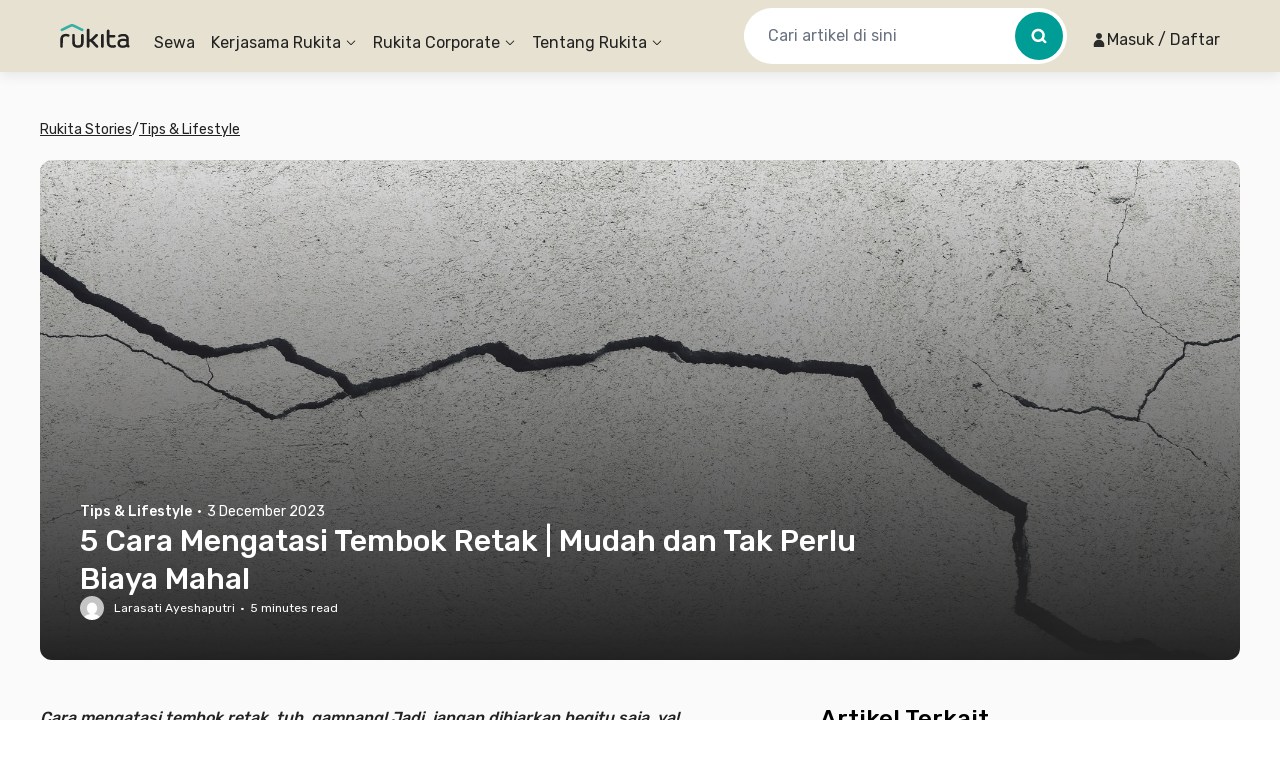

--- FILE ---
content_type: text/html; charset=utf-8
request_url: https://www.rukita.co/stories/cara-mengatasi-tembok-retak
body_size: 99847
content:
<!DOCTYPE html><html lang="id" class="__variable_28ddde"><head><meta charSet="utf-8"/><meta name="viewport" content="width=device-width, initial-scale=1, viewport-fit=cover, user-scalable=no"/><link rel="preload" href="https://d3tf3an6q9grzx.cloudfront.net/_next/static/media/0a86735c6520d94f-s.p.woff2" as="font" crossorigin="" type="font/woff2"/><link rel="preload" as="image" href="https://www.rukita.co/stories/wp-content/uploads/2019/10/mengatasi-tembok-retak-11.jpg"/><link rel="preload" as="image" href="/stories/wp-content/uploads/2019/10/mengatasi-tembok-retak-1.jpg"/><link rel="preload" as="image" href="/stories/wp-content/uploads/2019/10/mengatasi-tembok-retak-2.jpg"/><link rel="preload" as="image" href="/stories/wp-content/uploads/2019/10/mengatasi-tembok-retak-3.jpg"/><link rel="preload" as="image" href="/stories/wp-content/uploads/2019/10/mengatasi-tembok-retak-5.jpg"/><link rel="preload" as="image" href="/stories/wp-content/uploads/2019/10/mengatasi-tembok-retak-7.jpg"/><link rel="preload" as="image" href="https://i0.wp.com/www.rukita.co/stories/wp-content/uploads/2023/08/Artikel_110_Tips_Mengatasi-Retak-Rambut_0353652.webp?resize=600%2C356&amp;ssl=1"/><link rel="preload" as="image" imageSrcSet="https://images.rukita.co/web/static/img/stories/mockup-group-new.webp?tr=w-480 360w, https://images.rukita.co/web/static/img/stories/mockup-group-new.webp?tr=w-480 375w, https://images.rukita.co/web/static/img/stories/mockup-group-new.webp?tr=w-480 384w, https://images.rukita.co/web/static/img/stories/mockup-group-new.webp?tr=w-480 390w, https://images.rukita.co/web/static/img/stories/mockup-group-new.webp?tr=w-480 414w, https://images.rukita.co/web/static/img/stories/mockup-group-new.webp?tr=w-768 768w, https://images.rukita.co/web/static/img/stories/mockup-group-new.webp?tr=w-1200 1024w, https://images.rukita.co/web/static/img/stories/mockup-group-new.webp?tr=w-1200 1280w, https://images.rukita.co/web/static/img/stories/mockup-group-new.webp?tr=w-1200 1440w" imageSizes="(max-width: 767px) 100vw, 350px" fetchPriority="high"/><link rel="preload" as="image" href="https://secure.gravatar.com/avatar/a0b766488125808c452cf31ef20e56a09e2cfe216dd98635cbf4b372f5220bd0?s=24&amp;d=mm&amp;r=g"/><link rel="preload" as="image" href="https://www.rukita.co/stories/wp-content/uploads/2023/12/FIN.webp"/><link rel="stylesheet" href="https://d3tf3an6q9grzx.cloudfront.net/_next/static/css/6b2ba5c07a60f919.css" data-precedence="next"/><link rel="stylesheet" href="https://d3tf3an6q9grzx.cloudfront.net/_next/static/css/83d67f276039e65e.css" data-precedence="next"/><link rel="stylesheet" href="https://d3tf3an6q9grzx.cloudfront.net/_next/static/css/86f12094fa866c9d.css" data-precedence="next"/><link rel="preload" as="script" fetchPriority="low" href="https://d3tf3an6q9grzx.cloudfront.net/_next/static/chunks/webpack.385035b575f1b477_v2.js"/><script src="https://d3tf3an6q9grzx.cloudfront.net/_next/static/chunks/fd9d1056.ab3e1d28a94303f8_v2.js" async=""></script><script src="https://d3tf3an6q9grzx.cloudfront.net/_next/static/chunks/1378.0ee095eccef5a9f6_v2.js" async=""></script><script src="https://d3tf3an6q9grzx.cloudfront.net/_next/static/chunks/main-app.25d3401605d2be2e_v2.js" async=""></script><script src="https://d3tf3an6q9grzx.cloudfront.net/_next/static/chunks/4983.0802efa90439642f_v2.js" async=""></script><script src="https://d3tf3an6q9grzx.cloudfront.net/_next/static/chunks/7138.162a591b96b93f06_v2.js" async=""></script><script src="https://d3tf3an6q9grzx.cloudfront.net/_next/static/chunks/6164.ca5ee584420bf271_v2.js" async=""></script><script src="https://d3tf3an6q9grzx.cloudfront.net/_next/static/chunks/6648.ab9c30d037b60f68_v2.js" async=""></script><script src="https://d3tf3an6q9grzx.cloudfront.net/_next/static/chunks/9226.6fd3d127dbdc36aa_v2.js" async=""></script><script src="https://d3tf3an6q9grzx.cloudfront.net/_next/static/chunks/1518.9ac4839c44459f73_v2.js" async=""></script><script src="https://d3tf3an6q9grzx.cloudfront.net/_next/static/chunks/2916.a327b5f577045614_v2.js" async=""></script><script src="https://d3tf3an6q9grzx.cloudfront.net/_next/static/chunks/3832.866efbd07e398f39_v2.js" async=""></script><script src="https://d3tf3an6q9grzx.cloudfront.net/_next/static/chunks/8830.fbbe8e1a932b30e2_v2.js" async=""></script><script src="https://d3tf3an6q9grzx.cloudfront.net/_next/static/chunks/1034.6f096f3ba9f2d4e8_v2.js" async=""></script><script src="https://d3tf3an6q9grzx.cloudfront.net/_next/static/chunks/9343.f6b54641c4df4c15_v2.js" async=""></script><script src="https://d3tf3an6q9grzx.cloudfront.net/_next/static/chunks/7908.a3d444a116d70dcb_v2.js" async=""></script><script src="https://d3tf3an6q9grzx.cloudfront.net/_next/static/chunks/8474.ff1e6f0073a8aa4e_v2.js" async=""></script><script src="https://d3tf3an6q9grzx.cloudfront.net/_next/static/chunks/7667.e8a87fbaeac31521_v2.js" async=""></script><script src="https://d3tf3an6q9grzx.cloudfront.net/_next/static/chunks/7484.41de94a1aa7783a2_v2.js" async=""></script><script src="https://d3tf3an6q9grzx.cloudfront.net/_next/static/chunks/4981.0ba8e100c5db9d29_v2.js" async=""></script><script src="https://d3tf3an6q9grzx.cloudfront.net/_next/static/chunks/8581.4c6af895db5aaced_v2.js" async=""></script><script src="https://d3tf3an6q9grzx.cloudfront.net/_next/static/chunks/9533.b55e2d3f4ffbc277_v2.js" async=""></script><script src="https://d3tf3an6q9grzx.cloudfront.net/_next/static/chunks/459.21ee0c1a2434c35a_v2.js" async=""></script><script src="https://d3tf3an6q9grzx.cloudfront.net/_next/static/chunks/4478.c6aaa5a06d62bc8c_v2.js" async=""></script><script src="https://d3tf3an6q9grzx.cloudfront.net/_next/static/chunks/6498.b46375414a9559ab_v2.js" async=""></script><script src="https://d3tf3an6q9grzx.cloudfront.net/_next/static/chunks/4228.bfc3990aa310dde8_v2.js" async=""></script><script src="https://d3tf3an6q9grzx.cloudfront.net/_next/static/chunks/3104.68456cc95e535d77_v2.js" async=""></script><script src="https://d3tf3an6q9grzx.cloudfront.net/_next/static/chunks/5007.0ac0c84811e57e01_v2.js" async=""></script><script src="https://d3tf3an6q9grzx.cloudfront.net/_next/static/chunks/2107.d49291822eec91ed_v2.js" async=""></script><script src="https://d3tf3an6q9grzx.cloudfront.net/_next/static/chunks/6259.9c00694f26f5eb4d_v2.js" async=""></script><script src="https://d3tf3an6q9grzx.cloudfront.net/_next/static/chunks/4446.7c9f79cbcc924a3d_v2.js" async=""></script><script src="https://d3tf3an6q9grzx.cloudfront.net/_next/static/chunks/app/%5Blocale%5D/stories/%5Bslug%5D/not-found.bec7e75624f5d83a_v2.js" async=""></script><script src="https://d3tf3an6q9grzx.cloudfront.net/_next/static/chunks/5199.a6bc9cd6fca1ab7d_v2.js" async=""></script><script src="https://d3tf3an6q9grzx.cloudfront.net/_next/static/chunks/2391.d5c8653dcd45ba76_v2.js" async=""></script><script src="https://d3tf3an6q9grzx.cloudfront.net/_next/static/chunks/5764.87728ef2726c981a_v2.js" async=""></script><script src="https://d3tf3an6q9grzx.cloudfront.net/_next/static/chunks/4631.a642cf10e54c17fb_v2.js" async=""></script><script src="https://d3tf3an6q9grzx.cloudfront.net/_next/static/chunks/649.e60492ba9567f31a_v2.js" async=""></script><script src="https://d3tf3an6q9grzx.cloudfront.net/_next/static/chunks/8131.cdbd5714e82c3efc_v2.js" async=""></script><script src="https://d3tf3an6q9grzx.cloudfront.net/_next/static/chunks/3501.7e03bd247f6edd5a_v2.js" async=""></script><script src="https://d3tf3an6q9grzx.cloudfront.net/_next/static/chunks/1177.a14249859ebbebf7_v2.js" async=""></script><script src="https://d3tf3an6q9grzx.cloudfront.net/_next/static/chunks/app/%5Blocale%5D/stories/%5Bslug%5D/page.104166fa6decde32_v2.js" async=""></script><script src="https://d3tf3an6q9grzx.cloudfront.net/_next/static/chunks/a4634e51.3eb566dd76ea04af_v2.js" async=""></script><script src="https://d3tf3an6q9grzx.cloudfront.net/_next/static/chunks/4082.255bada7e4b01776_v2.js" async=""></script><script src="https://d3tf3an6q9grzx.cloudfront.net/_next/static/chunks/2186.3099a51922e770ec_v2.js" async=""></script><script src="https://d3tf3an6q9grzx.cloudfront.net/_next/static/chunks/4170.c76139eef01030e0_v2.js" async=""></script><script src="https://d3tf3an6q9grzx.cloudfront.net/_next/static/chunks/9147.ce526a7355591c83_v2.js" async=""></script><script src="https://d3tf3an6q9grzx.cloudfront.net/_next/static/chunks/app/%5Blocale%5D/not-found.3e41974e9cf3ce4b_v2.js" async=""></script><script src="https://d3tf3an6q9grzx.cloudfront.net/_next/static/chunks/app/%5Blocale%5D/error.6a31896dfe0d0084_v2.js" async=""></script><link rel="preload" href="https://unpkg.com/@ungap/global-this@0.4.4/min.js" as="script"/><link rel="preload" as="image" href="https://www.rukita.co/stories/wp-content/uploads/2023/12/detikcom-14.webp"/><link rel="preload" as="image" href="https://www.rukita.co/stories/wp-content/uploads/2022/04/contoh-tanda-tangan.jpg"/><link rel="preload" as="image" href="https://www.rukita.co/stories/wp-content/uploads/2022/04/Cara-Menggunakan-Social-Spy-WhatsApp-768x445-1.jpg"/><link rel="preload" as="image" href="https://www.rukita.co/stories/wp-content/uploads/2023/05/ezgif.com-gif-maker-34.webp"/><link rel="preload" as="image" href="https://www.rukita.co/stories/wp-content/uploads/2023/09/imgonline-com-ua-twotoone-EL11rYK88jlDT.webp"/><meta name="theme-color" content="#E7E1D1"/><meta name="color-scheme" content="only light"/><title>5 Cara Mengatasi Tembok Retak | Mudah dan Tak Perlu Biaya Mahal - Rukita Stories</title><meta name="description" content="Musim hujan, kok, tembok rumah mulai retak? Daripada bingung cari tukang, kenali penyebab dan cara mengatasi tembok retak di sini!"/><meta name="application-name" content="Rukita"/><meta name="robots" content="index, follow"/><meta name="category" content="Property Technology"/><meta name="classification" content="Long-Term Rental Housing"/><meta name="article:author" content="Larasati Ayeshaputri"/><meta name="article:published_time" content="2023-12-03T15:30:00+00:00"/><meta name="article:modified_time" content="2023-12-04T10:35:19+00:00"/><meta name="twitter:label1" content="Written by"/><meta name="twitter:data1" content="Larasati Ayeshaputri"/><meta name="twitter:label2" content="Est. reading time"/><meta name="twitter:data2" content="5 minutes"/><link rel="canonical" href="https://www.rukita.co/stories/cara-mengatasi-tembok-retak"/><meta name="apple-itunes-app" content="app-id=1488704929, app-argument=https://rukita.co/ul"/><meta property="og:determiner" content="auto"/><meta property="og:title" content="5 Cara Mengatasi Tembok Retak | Mudah dan Tak Perlu Biaya Mahal - Rukita Stories | Sewa Rumah, Apartemen, Kost Coliving | Sewa Hunian Jangka Panjang"/><meta property="og:description" content="Musim hujan, kok, tembok rumah mulai retak? Daripada bingung cari tukang, kenali penyebab dan cara mengatasi tembok retak di sini!"/><meta property="og:url" content="https://www.rukita.co/stories/cara-mengatasi-tembok-retak"/><meta property="og:site_name" content="Rukita Stories"/><meta property="og:locale" content="en_US"/><meta property="og:country_name" content="Indonesia"/><meta property="og:ttl" content="600"/><meta property="og:image" content="https://www.rukita.co/stories/wp-content/uploads/2019/10/mengatasi-tembok-retak-11.jpg"/><meta property="og:image:width" content="1"/><meta property="og:image:height" content="1"/><meta property="og:image:type" content="image/jpeg"/><meta property="og:email" content="info@rukita.co"/><meta property="og:phone_number" content="+62 811-900-87829"/><meta property="og:phone_number" content="+62 811-898-0120"/><meta property="og:locale:alternate" content="id_ID"/><meta property="og:locale:alternate" content="en_ID"/><meta property="og:type" content="article"/><meta property="article:author" content="Larasati Ayeshaputri"/><meta name="twitter:card" content="summary_large_image"/><meta name="twitter:title" content="5 Cara Mengatasi Tembok Retak | Mudah dan Tak Perlu Biaya Mahal - Rukita Stories"/><meta name="twitter:description" content="Musim hujan, kok, tembok rumah mulai retak? Daripada bingung cari tukang, kenali penyebab dan cara mengatasi tembok retak di sini!"/><meta name="twitter:image" content="https://www.rukita.co/stories/wp-content/uploads/2019/10/mengatasi-tembok-retak-11.jpg"/><meta name="twitter:image:width" content="1"/><meta name="twitter:image:height" content="1"/><meta name="twitter:image:type" content="image/jpeg"/><link rel="icon" href="/static/favicon.ico" sizes="any"/><link rel="apple-touch-icon" href="https://images.rukita.co/web/static/img/icons/apple-icon-57x57.png" sizes="57x57" fetchPriority="auto"/><link rel="apple-touch-icon" href="https://images.rukita.co/web/static/img/icons/apple-icon-60x60.png" sizes="60x60" fetchPriority="auto"/><link rel="apple-touch-icon" href="https://images.rukita.co/web/static/img/icons/apple-icon-72x72.png" sizes="72x72" fetchPriority="auto"/><link rel="apple-touch-icon" href="https://images.rukita.co/web/static/img/icons/apple-icon-76x76.png" sizes="76x76" fetchPriority="auto"/><link rel="apple-touch-icon" href="https://images.rukita.co/web/static/img/icons/apple-icon-114x114.png" sizes="114x114" fetchPriority="auto"/><link rel="apple-touch-icon" href="https://images.rukita.co/web/static/img/icons/apple-icon-120x120.png" sizes="120x120" fetchPriority="auto"/><link rel="apple-touch-icon" href="https://images.rukita.co/web/static/img/icons/apple-icon-144x144.png" sizes="144x144" fetchPriority="auto"/><link rel="apple-touch-icon" href="https://images.rukita.co/web/static/img/icons/apple-icon-152x152.png" sizes="152x152" fetchPriority="auto"/><link rel="apple-touch-icon" href="https://images.rukita.co/web/static/img/icons/apple-icon-180x180.png" sizes="180x180" fetchPriority="auto"/><link rel="icon" href="https://images.rukita.co/web/static/img/icons/android-icon-192x192.png" sizes="192x192" fetchPriority="auto"/><link rel="icon" href="https://images.rukita.co/web/static/img/icons/favicon-32x32.png" sizes="32x32" fetchPriority="auto"/><link rel="icon" href="https://images.rukita.co/web/static/img/icons/favicon-96x96.png" sizes="96x96" fetchPriority="auto"/><link rel="icon" href="https://images.rukita.co/web/static/img/icons/favicon-16x16.png" sizes="16x16" fetchPriority="auto"/><meta name="next-size-adjust"/><script src="https://d3tf3an6q9grzx.cloudfront.net/_next/static/chunks/polyfills-78c92fac7aa8fdd8.js" noModule=""></script></head><body><main class="bg-neutral-20"><script>(self.__next_s=self.__next_s||[]).push(["https://unpkg.com/@ungap/global-this@0.4.4/min.js",{}])</script><!--$!--><template data-dgst="BAILOUT_TO_CLIENT_SIDE_RENDERING"></template><!--/$--><div class="h-[72px] rkt-hidden-app"><header class="fixed left-0 right-[calc(100%-100vw)] top-0 z-40" style="box-shadow:0 4px 12px 0 rgba(0, 0, 0, 0.08)"><nav class="mx-auto flex max-w-7xl px-3" aria-label="Global"><div class="absolute left-0 right-0 top-0 z-20 h-full w-full" style="background-color:rgba(231, 225, 209, 1)"></div><div class="z-30 flex h-[72px] w-full max-w-7xl items-center justify-between md:py-0"><div data-testid="DesktopHeader" class="hidden w-full items-center md:flex md:pl-2"><a class="border-0 border-transparent !outline-none ring-0 ring-transparent focus-within:outline-none focus-within:ring-0 focus:border-transparent focus:outline-none focus:ring-0 focus-visible:outline-0 focus-visible:ring-0" href="/"><img data-testid="Image" alt="Rukita&#x27;s Logo" loading="lazy" width="70" height="24" decoding="async" data-nimg="1" class="border-0 outline-0 outline-transparent ring-0 ring-transparent focus:outline-0 focus:ring-0 focus-visible:outline-0 focus-visible:ring-0" style="color:transparent" srcSet="https://images.rukita.co/web/static/img/rukita-d.svg?tr=w-240%2Cq-100 1x, https://images.rukita.co/web/static/img/rukita-d.svg?tr=w-480%2Cq-100 2x" src="https://images.rukita.co/web/static/img/rukita-d.svg?tr=w-480%2Cq-100"/></a><div class="ml-6 flex-1" style="color:rgba(34, 34, 34, 1)"><div class="relative hidden h-[72px] shrink-0 items-center space-x-4 md:flex"><a class="flex h-full items-center whitespace-nowrap break-keep pt-[14px] hover:underline " role="link" target="_self" href="/">Sewa</a><a href="#" class="h-full"><span class="flex h-full cursor-pointer flex-row items-center justify-center pt-[14px] hover:underline"><span>Kerjasama Rukita</span><span class="ml-1"><div class="transform transition-transform duration-300"><svg width="12" height="12" viewBox="0 0 12 12" fill="none" xmlns="http://www.w3.org/2000/svg"><g><g><path fill-rule="evenodd" clip-rule="evenodd" d="M1.8278 4.3278C1.64676 4.14676 1.64676 3.85324 1.8278 3.6722C2.00884 3.49116 2.30236 3.49116 2.4834 3.6722L6 7.1888L9.5166 3.6722C9.69764 3.49116 9.99116 3.49116 10.1722 3.6722C10.3532 3.85324 10.3532 4.14676 10.1722 4.3278L6.70711 7.79289C6.31658 8.18342 5.68342 8.18342 5.29289 7.79289L1.8278 4.3278Z" fill="currentColor"></path></g></g></svg></div></span></span></a><div class="hidden"><a role="link" target="_self" href="/partners-with-us"><div><svg width="32" height="32" viewBox="0 0 32 32" fill="none" xmlns="http://www.w3.org/2000/svg" class="h-6 w-6"><path fill-rule="evenodd" clip-rule="evenodd" d="M23.8835 7.08191C24.7693 6.34821 25.3335 5.24 25.3335 4C25.3335 1.79086 23.5426 0 21.3335 0C19.1244 0 17.3335 1.79086 17.3335 4C17.3335 5.23946 17.8972 6.34726 18.7823 7.08096C15.7969 8.08305 13.6001 10.7973 13.3544 14.0562L11.4772 12.6195C10.9989 12.2536 10.3347 12.2536 9.85649 12.6195L1.85649 18.742C1.52684 18.9943 1.3335 19.3857 1.3335 19.8008V30.6661C1.3335 31.4024 1.93045 31.9994 2.66683 31.9994H7.9596C7.97307 31.9998 7.98659 32 8.00016 32H13.3335C13.3471 32 13.3606 31.9998 13.3741 31.9994H17.291C17.3044 31.9998 17.3179 32 17.3315 32H25.3315C26.0679 32 26.6648 31.403 26.6648 30.6667V21.4667H27.9982C28.7346 21.4667 29.3315 20.8697 29.3315 20.1333V14.6667C29.3315 11.1405 27.0521 8.14678 23.8835 7.08191ZM23.7335 4C23.7335 5.32548 22.659 6.4 21.3335 6.4C20.008 6.4 18.9335 5.32548 18.9335 4C18.9335 2.67452 20.008 1.6 21.3335 1.6C22.659 1.6 23.7335 2.67452 23.7335 4ZM2.9335 30.3994H6.66683V22.6667C6.66683 21.9303 7.26378 21.3333 8.00016 21.3333H13.3335C14.0699 21.3333 14.6668 21.9303 14.6668 22.6667V30.3994H18.4002V19.9326L10.6668 14.0142L2.9335 19.9326V30.3994ZM8.26683 22.9333V30.3994H13.0668V22.9333H8.26683ZM14.9315 15.2632V14.6667C14.9315 11.1318 17.7938 8.26667 21.3315 8.26667C24.8692 8.26667 27.7315 11.1318 27.7315 14.6667V19.8667H26.6648C25.7812 19.8667 25.0648 20.583 25.0648 21.4667V30.4H20.0002V19.8008C20.0002 19.3857 19.8068 18.9943 19.4772 18.742L14.9315 15.2632Z" fill="#646464"></path></svg></div><div><div>Lihat Semua Kerjasama Rukita</div><div>Cari tahu info selengkapnya</div></div></a><a role="link" target="_self" href="/coliving-partners"><div><svg width="32" height="32" viewBox="0 0 32 32" fill="none" xmlns="http://www.w3.org/2000/svg" class="h-6 w-6"><path d="M20.998 15.2005C20.5561 15.2005 20.198 15.5587 20.198 16.0005C20.198 16.4424 20.5561 16.8005 20.998 16.8005H22.3313C22.7731 16.8005 23.1313 16.4424 23.1313 16.0005C23.1313 15.5587 22.7731 15.2005 22.3313 15.2005H20.998Z" fill="#646464"></path><path fill-rule="evenodd" clip-rule="evenodd" d="M28.1334 12.3333V15.0689C28.4474 15.1141 28.7498 15.2578 28.9887 15.5055L30.6705 17.1873C31.2846 17.7797 31.26 18.7621 30.6765 19.3455L30.675 19.347L29.343 20.6718C29.3307 20.6841 29.318 20.6959 29.3051 20.7072L28.1334 21.8799V22.6667C28.1334 23.8449 27.1783 24.8 26.0001 24.8H25.2159L21.3373 28.6821C21.1873 28.8323 20.9837 28.9167 20.7714 28.9167H18.0567C17.6149 28.9167 17.2567 28.5585 17.2567 28.1167V25.402C17.2567 25.19 17.3409 24.9866 17.4908 24.8366L17.5273 24.8H12.0071L12.0001 24.8H6.66674L6.65968 24.8H3.33341C2.1552 24.8 1.20007 23.8449 1.20007 22.6667V11.6102C1.20007 10.9902 1.46979 10.4009 1.93902 9.99569L7.93902 4.81387C8.73994 4.12216 9.92688 4.12216 10.7278 4.81387L16.9644 10.2H26.0001C27.1783 10.2 28.1334 11.1551 28.1334 12.3333ZM5.86674 23.2H3.33341C3.03885 23.2 2.80007 22.9612 2.80007 22.6667V11.6102C2.80007 11.4552 2.8675 11.3079 2.98481 11.2066L8.98481 6.02478C9.18504 5.85186 9.48177 5.85186 9.682 6.02478L15.8667 11.3661V23.2H12.8001V16.6667C12.8001 15.4885 11.8449 14.5334 10.6667 14.5334H8.00007C6.82187 14.5334 5.86674 15.4885 5.86674 16.6667V23.2ZM11.2001 23.2H7.46674V16.6667C7.46674 16.3722 7.70552 16.1334 8.00007 16.1334H10.6667C10.9613 16.1334 11.2001 16.3722 11.2001 16.6667V23.2ZM17.4667 23.2V11.8H26.0001C26.2946 11.8 26.5334 12.0388 26.5334 12.3333V15.7949L25.5386 16.7844C25.5244 16.7967 25.5106 16.8096 25.4972 16.823L19.1259 23.2H17.4667ZM26.0632 18.5202L18.8567 25.7332V27.3167H20.4398L27.6465 20.1035L26.0632 18.5202ZM28.7806 18.9745L27.1973 17.3912L27.9064 16.686L29.4897 18.2693L28.7806 18.9745Z" fill="#646464"></path></svg></div><div><div>Coliving</div><div>Daftarkan properti untuk jadi bagian dari Rukita</div></div></a><a role="link" target="_self" href="/apartment-partners"><div><svg width="32" height="32" viewBox="0 0 32 32" fill="none" xmlns="http://www.w3.org/2000/svg" class="h-6 w-6"><path d="M5.19788 8.00052C5.19788 7.55869 5.55605 7.20052 5.99788 7.20052H7.33121C7.77304 7.20052 8.13121 7.55869 8.13121 8.00052C8.13121 8.44235 7.77304 8.80052 7.33121 8.80052H5.99788C5.55605 8.80052 5.19788 8.44235 5.19788 8.00052Z" fill="#646464"></path><path d="M5.99788 11.8672C5.55605 11.8672 5.19788 12.2254 5.19788 12.6672C5.19788 13.109 5.55605 13.4672 5.99788 13.4672H7.33121C7.77304 13.4672 8.13121 13.109 8.13121 12.6672C8.13121 12.2254 7.77304 11.8672 7.33121 11.8672H5.99788Z" fill="#646464"></path><path d="M11.3312 11.8672C10.8894 11.8672 10.5312 12.2254 10.5312 12.6672C10.5312 13.109 10.8894 13.4672 11.3312 13.4672H12.6645C13.1064 13.4672 13.4645 13.109 13.4645 12.6672C13.4645 12.2254 13.1064 11.8672 12.6645 11.8672H11.3312Z" fill="#646464"></path><path d="M10.5312 8.00052C10.5312 7.55869 10.8894 7.20052 11.3312 7.20052H12.6645C13.1064 7.20052 13.4645 7.55869 13.4645 8.00052C13.4645 8.44235 13.1064 8.80052 12.6645 8.80052H11.3312C10.8894 8.80052 10.5312 8.44235 10.5312 8.00052Z" fill="#646464"></path><path fill-rule="evenodd" clip-rule="evenodd" d="M1.19788 4.00052C1.19788 2.82231 2.153 1.86719 3.33121 1.86719H15.3312C16.5094 1.86719 17.4645 2.82231 17.4645 4.00052V11.8672H25.3312C26.5094 11.8672 27.4645 12.8223 27.4645 14.0005V15.2637C28.0451 14.9245 28.8189 14.9893 29.3169 15.5056L30.9987 17.1874C31.6128 17.7797 31.5882 18.7621 31.0048 19.3456L31.0032 19.3471L29.6712 20.6718C29.6589 20.6841 29.6462 20.6959 29.6333 20.7072L27.4645 22.8779V24.0005C27.4645 25.1787 26.5094 26.1339 25.3312 26.1339H24.2116L21.6655 28.6822C21.5155 28.8324 21.3119 28.9168 21.0996 28.9168H18.3849C17.9431 28.9168 17.5849 28.5586 17.5849 28.1168V26.1339H3.33121C2.153 26.1339 1.19788 25.1787 1.19788 24.0005V4.00052ZM18.1215 24.5339L25.8254 16.823C25.8381 16.8103 25.8511 16.7981 25.8645 16.7864V14.0005C25.8645 13.706 25.6258 13.4672 25.3312 13.4672H17.4645V24.5339H18.1215ZM15.8645 24.5339H13.3973C13.4412 24.3634 13.4645 24.1847 13.4645 24.0005V18.6672C13.4645 17.489 12.5094 16.5339 11.3312 16.5339H7.33121C6.153 16.5339 5.19788 17.489 5.19788 18.6672V24.0005C5.19788 24.1847 5.22121 24.3634 5.26509 24.5339H3.33121C3.03666 24.5339 2.79788 24.2951 2.79788 24.0005V4.00052C2.79788 3.70597 3.03666 3.46719 3.33121 3.46719H15.3312C15.6258 3.46719 15.8645 3.70597 15.8645 4.00052V24.5339ZM11.3312 24.5339H7.33121C7.03666 24.5339 6.79788 24.2951 6.79788 24.0005V18.6672C6.79788 18.3726 7.03666 18.1339 7.33121 18.1339H11.3312C11.6258 18.1339 11.8645 18.3726 11.8645 18.6672V24.0005C11.8645 24.2951 11.6258 24.5339 11.3312 24.5339ZM19.1849 25.7333L26.3914 18.5203L27.9747 20.1036L20.768 27.3168H19.1849V25.7333ZM27.5255 17.3913L29.1088 18.9746L29.8179 18.2694L28.2346 16.6861L27.5255 17.3913Z" fill="#646464"></path></svg></div><div><div>Apartemen</div><div>Daftarkan apartemen untuk jadi bagian dari Rukita</div></div></a><a role="link" target="_self" href="/build-to-rent"><div><svg width="24" height="24" viewBox="0 0 24 24" fill="none" xmlns="http://www.w3.org/2000/svg" class="h-6 w-6"><path fill-rule="evenodd" clip-rule="evenodd" d="M7.77488 19.5978H5.49844C4.61478 19.5978 3.89844 18.8815 3.89844 17.9978V8.32464C3.89844 7.79707 4.1585 7.30342 4.59359 7.00507L10.5936 2.89079C11.1389 2.51687 11.858 2.51687 12.4033 2.89079L18.4033 7.00507C18.8384 7.30342 19.0984 7.79708 19.0984 8.32464V11.124L19.6543 11.6839C19.9519 11.9837 20.1188 12.3889 20.1188 12.8112L20.1188 13.0333C20.1188 13.3227 20.1878 13.6002 20.3183 13.8477C20.7461 13.5583 21.3326 13.6031 21.7114 13.9819L22.1775 14.448C22.6071 14.8776 22.6071 15.574 22.1775 16.0036L20.1472 18.0339C19.8547 18.3264 19.4386 18.4197 19.0672 18.314C18.9204 19.0462 18.2739 19.5978 17.4984 19.5978H13.8602L10.9294 22.5286C10.9178 22.5402 10.9059 22.5512 10.8937 22.5616C10.0451 23.3744 8.7022 23.3632 7.86714 22.5282C7.85868 22.5197 7.85052 22.511 7.84266 22.5022C7.65385 22.307 7.5034 22.0779 7.3993 21.8268C7.29042 21.5641 7.23437 21.2826 7.23438 20.9983C7.23438 20.714 7.29042 20.4325 7.3993 20.1698C7.42507 20.1077 7.46009 20.0521 7.50209 20.0042L7.74546 19.6403C7.75504 19.626 7.76485 19.6118 7.77488 19.5978ZM11.2722 3.88046C11.4085 3.78698 11.5883 3.78698 11.7246 3.88046L17.7246 7.99475C17.8334 8.06933 17.8984 8.19275 17.8984 8.32464V9.91568C17.4704 9.49542 16.9658 9.16085 16.4117 8.93021C15.8402 8.69231 15.2269 8.56967 14.6078 8.56934H13.2528C12.3834 8.56934 11.9742 9.64341 12.6232 10.2219L12.6244 10.2229C13.0428 10.5939 13.3778 11.0494 13.6074 11.5593C13.8369 12.0691 13.9558 12.622 13.9562 13.1811V13.3863L8.94467 18.3978H5.49844C5.27752 18.3978 5.09844 18.2187 5.09844 17.9978V8.32464C5.09844 8.19275 5.16345 8.06933 5.27223 7.99475L11.2722 3.88046ZM13.3631 18.3978H13.1827L13.3431 18.4179L10.1097 21.6512C10.0993 21.6603 10.0892 21.6698 10.0793 21.6796C9.70739 22.0515 9.11202 22.0573 8.73324 21.6968C8.72793 21.6911 8.7225 21.6854 8.71693 21.6799C8.62736 21.5904 8.5563 21.4841 8.50781 21.3672C8.45933 21.2502 8.43437 21.1249 8.43437 20.9983C8.43438 20.8954 8.45085 20.7934 8.48304 20.696L8.74291 20.3075C8.75745 20.2857 8.77407 20.2655 8.79255 20.247L14.229 14.8105C14.2861 14.8953 14.3515 14.9749 14.4248 15.0482L15.3138 15.9372C15.4003 16.0237 15.4957 16.0993 15.5979 16.1631L13.3631 18.3978ZM15.0602 18.3978H17.4984C17.7194 18.3978 17.8984 18.2187 17.8984 17.9978V17.2383C17.8043 17.0271 17.78 16.7922 17.8256 16.5688L17.7446 16.5003C17.6724 16.4393 17.5809 16.4058 17.4864 16.4058H16.8544C16.7766 16.6108 16.6551 16.8029 16.4901 16.9679L15.0602 18.3978ZM19.0984 16.8438V16.7363L20.9336 14.9012L21.2582 15.2258L19.3694 17.1147L19.0984 16.8438ZM18.9188 13.0333C18.9188 13.6366 19.0995 14.2149 19.4353 14.7024L18.538 15.5997L18.5191 15.5838C18.2304 15.3397 17.8645 15.2058 17.4864 15.2058L16.4452 15.2058C16.3391 15.2058 16.2374 15.1637 16.1624 15.0887L15.2734 14.1997C15.1984 14.1247 15.1562 14.0229 15.1562 13.9168V13.1803C15.1557 12.4516 15.0008 11.7312 14.7016 11.0666C14.4886 10.5935 14.2059 10.1564 13.864 9.76934H14.6078C15.0687 9.76963 15.525 9.86095 15.9506 10.0381C16.3761 10.2152 16.7626 10.4748 17.0876 10.8017L18.8027 12.5294C18.8771 12.6043 18.9188 12.7056 18.9188 12.8112V13.0333Z" fill="#646464"></path></svg></div><div><div>Build to Rent</div><div>Ubah aset pasif Anda menjadi bisnis properti</div></div></a><a role="link" target="_self" href="/partner-agent"><div><svg width="32" height="32" viewBox="0 0 32 32" fill="none" class="h-6 w-6"><path d="M25.0667 13.3333V12.0484C25.0667 11.7018 24.8983 11.3769 24.6151 11.177L15.9485 5.05933C15.5797 4.79902 15.087 4.79902 14.7182 5.05933L6.05154 11.177C5.76839 11.3769 5.6 11.7018 5.6 12.0484V25.3333C5.6 25.9224 6.07756 26.4 6.66667 26.4H14.6667V26.6667C14.6667 27.1524 14.7965 27.6078 15.0234 28H6.66667C5.19391 28 4 26.8061 4 25.3333V12.0484C4 11.182 4.42097 10.3695 5.12884 9.86983L13.7955 3.75219C14.7175 3.1014 15.9492 3.1014 16.8712 3.75218L25.5378 9.86983C26.2457 10.3695 26.6667 11.182 26.6667 12.0484V13.6901C26.2744 13.4632 25.819 13.3333 25.3333 13.3333H25.0667Z" fill="#646464"></path><path d="M19.5552 13.3333H17.3333C15.8606 13.3333 14.6667 14.5272 14.6667 16V26.6667C14.6667 28.1394 15.8606 29.3333 17.3333 29.3333H25.3333C26.8061 29.3333 28 28.1394 28 26.6667V16C28 14.5272 26.8061 13.3333 25.3333 13.3333L23.1108 13.3333L22.8441 14.9333H25.3333C25.9224 14.9333 26.4 15.4109 26.4 16V26.6667C26.4 27.2558 25.9224 27.7333 25.3333 27.7333H17.3333C16.7442 27.7333 16.2667 27.2558 16.2667 26.6667V16C16.2667 15.4109 16.7442 14.9333 17.3333 14.9333H19.8219L19.5552 13.3333Z" fill="#646464"></path><path fill-rule="evenodd" clip-rule="evenodd" d="M18.6736 12.9078C18.5246 12.0138 19.214 11.2 20.1203 11.2H22.5464C23.4527 11.2 24.1421 12.0138 23.9931 12.9078L23.5486 15.5745C23.4308 16.2817 22.8189 16.8 22.1019 16.8H20.5648C19.8478 16.8 19.2359 16.2817 19.118 15.5745L18.6736 12.9078ZM20.2777 12.8L20.6777 15.2H21.989L22.389 12.8H20.2777Z" fill="#646464"></path><path fill-rule="evenodd" clip-rule="evenodd" d="M21.3333 19.7333C21.5542 19.7333 21.7333 19.5542 21.7333 19.3333C21.7333 19.1124 21.5542 18.9333 21.3333 18.9333C21.1124 18.9333 20.9333 19.1124 20.9333 19.3333C20.9333 19.5542 21.1124 19.7333 21.3333 19.7333ZM21.3333 21.3333C22.4379 21.3333 23.3333 20.4379 23.3333 19.3333C23.3333 18.2288 22.4379 17.3333 21.3333 17.3333C20.2288 17.3333 19.3333 18.2288 19.3333 19.3333C19.3333 20.4379 20.2288 21.3333 21.3333 21.3333Z" fill="#646464"></path><path fill-rule="evenodd" clip-rule="evenodd" d="M23.0667 24.6667C23.0667 23.7094 22.2906 22.9333 21.3333 22.9333C20.376 22.9333 19.6 23.7094 19.6 24.6667V25.0667H23.0667V24.6667ZM21.3333 21.3333C23.1743 21.3333 24.6667 22.8257 24.6667 24.6667V26C24.6667 26.3682 24.3682 26.6667 24 26.6667H18.6667C18.2985 26.6667 18 26.3682 18 26V24.6667C18 22.8257 19.4924 21.3333 21.3333 21.3333Z" fill="#646464"></path><path fill-rule="evenodd" clip-rule="evenodd" d="M9.26667 16.2667V19.7333H11.4V16.2667H9.26667ZM9 14.6667C8.26362 14.6667 7.66667 15.2636 7.66667 16V20C7.66667 20.7364 8.26362 21.3333 9 21.3333H11.6667C12.403 21.3333 13 20.7364 13 20V16C13 15.2636 12.403 14.6667 11.6667 14.6667H9Z" fill="#646464"></path><path d="M25.0667 13.3333V12.0484C25.0667 11.7018 24.8983 11.3769 24.6151 11.177L15.9485 5.05933C15.5797 4.79902 15.087 4.79902 14.7182 5.05933L6.05154 11.177C5.76839 11.3769 5.6 11.7018 5.6 12.0484V25.3333C5.6 25.9224 6.07756 26.4 6.66667 26.4H14.6667V26.6667C14.6667 27.1524 14.7965 27.6078 15.0234 28H6.66667C5.19391 28 4 26.8061 4 25.3333V12.0484C4 11.182 4.42097 10.3695 5.12884 9.86983L13.7955 3.75219C14.7175 3.1014 15.9492 3.1014 16.8712 3.75218L25.5378 9.86983C26.2457 10.3695 26.6667 11.182 26.6667 12.0484V13.6901C26.2744 13.4632 25.819 13.3333 25.3333 13.3333H25.0667Z" fill="#646464"></path><path d="M19.5552 13.3333H17.3333C15.8606 13.3333 14.6667 14.5272 14.6667 16V26.6667C14.6667 28.1394 15.8606 29.3333 17.3333 29.3333H25.3333C26.8061 29.3333 28 28.1394 28 26.6667V16C28 14.5272 26.8061 13.3333 25.3333 13.3333L23.1108 13.3333L22.8441 14.9333H25.3333C25.9224 14.9333 26.4 15.4109 26.4 16V26.6667C26.4 27.2558 25.9224 27.7333 25.3333 27.7333H17.3333C16.7442 27.7333 16.2667 27.2558 16.2667 26.6667V16C16.2667 15.4109 16.7442 14.9333 17.3333 14.9333H19.8219L19.5552 13.3333Z" fill="#646464"></path><path fill-rule="evenodd" clip-rule="evenodd" d="M18.6736 12.9078C18.5246 12.0138 19.214 11.2 20.1203 11.2H22.5464C23.4527 11.2 24.1421 12.0138 23.9931 12.9078L23.5486 15.5745C23.4308 16.2817 22.8189 16.8 22.1019 16.8H20.5648C19.8478 16.8 19.2359 16.2817 19.118 15.5745L18.6736 12.9078ZM20.2777 12.8L20.6777 15.2H21.989L22.389 12.8H20.2777Z" fill="#646464"></path><path fill-rule="evenodd" clip-rule="evenodd" d="M21.3333 19.7333C21.5542 19.7333 21.7333 19.5542 21.7333 19.3333C21.7333 19.1124 21.5542 18.9333 21.3333 18.9333C21.1124 18.9333 20.9333 19.1124 20.9333 19.3333C20.9333 19.5542 21.1124 19.7333 21.3333 19.7333ZM21.3333 21.3333C22.4379 21.3333 23.3333 20.4379 23.3333 19.3333C23.3333 18.2288 22.4379 17.3333 21.3333 17.3333C20.2288 17.3333 19.3333 18.2288 19.3333 19.3333C19.3333 20.4379 20.2288 21.3333 21.3333 21.3333Z" fill="#646464"></path><path fill-rule="evenodd" clip-rule="evenodd" d="M23.0667 24.6667C23.0667 23.7094 22.2906 22.9333 21.3333 22.9333C20.376 22.9333 19.6 23.7094 19.6 24.6667V25.0667H23.0667V24.6667ZM21.3333 21.3333C23.1743 21.3333 24.6667 22.8257 24.6667 24.6667V26C24.6667 26.3682 24.3682 26.6667 24 26.6667H18.6667C18.2985 26.6667 18 26.3682 18 26V24.6667C18 22.8257 19.4924 21.3333 21.3333 21.3333Z" fill="#646464"></path><path fill-rule="evenodd" clip-rule="evenodd" d="M9.26667 16.2667V19.7333H11.4V16.2667H9.26667ZM9 14.6667C8.26362 14.6667 7.66667 15.2636 7.66667 16V20C7.66667 20.7364 8.26362 21.3333 9 21.3333H11.6667C12.403 21.3333 13 20.7364 13 20V16C13 15.2636 12.403 14.6667 11.6667 14.6667H9Z" fill="#646464"></path></svg></div><div><div>Partner Agent</div><div>Gabung Sekarang, Cuan Mengalir!</div></div></a><a role="link" target="_self" href="/ocbc"><div><svg xmlns="http://www.w3.org/2000/svg" width="64" height="64" viewBox="0 0 64 64" fill="none" class="h-6 w-6"><path fill="url(#:R1racmfnjsvalb8fja:_a)" fill-rule="evenodd" d="M14.008 39.637c-2.244.98-5.062 1.37-5.984 4.696-1.104 3.979-.83 2.612-1.104 3.979-2.535 12.626 9.077 14.887 14.478 13.407-5.013-1.033-7.97-9.765-2.38-23.944l-5.01 1.862Z" clip-rule="evenodd"></path><path fill="url(#:R1racmfnjsvalb8fja:_b)" fill-rule="evenodd" d="M6.919 48.312c1.643-4.182 4.348-6.465 8.295-8.44 4.04-2.048 9.058-1.825 12.202-3.623 6.182-3.573 8.23-7.024 11.292-13.168-11.092 5.866-24.35 2.94-29.08 15.077-1.939 4.977-1.76 6.06-2.354 8.384l-.355 1.77Z" clip-rule="evenodd"></path><path fill="url(#:R1racmfnjsvalb8fja:_c)" fill-rule="evenodd" d="M11.556 30.43c6.085-6.989 17.772-7.686 26.183-10.936C47.9 15.568 51.195 12.474 57.887.706c-8.374 3.523-18.705 5.698-28.23 11.218-7.17 4.154-14.93 10.976-18.1 18.507Z" clip-rule="evenodd"></path><defs><linearGradient id=":R1racmfnjsvalb8fja:_a" x1="20.006" x2="9.757" y1="61.41" y2="39.557" gradientUnits="userSpaceOnUse"><stop offset="0" stop-color="#2ED9C3"></stop><stop offset="0.281" stop-color="#20A798"></stop><stop offset="0.774" stop-color="#095450"></stop><stop offset="1" stop-color="#033"></stop></linearGradient><linearGradient id=":R1racmfnjsvalb8fja:_b" x1="5.012" x2="40.615" y1="39.588" y2="31.811" gradientUnits="userSpaceOnUse"><stop stop-color="#2ED9C3"></stop><stop offset="0.15" stop-color="#1BB09D"></stop><stop offset="0.298" stop-color="#0C907E"></stop><stop offset="0.421" stop-color="#037C6C"></stop><stop offset="0.505" stop-color="#007565"></stop><stop offset="0.57" stop-color="#067969"></stop><stop offset="0.66" stop-color="#198374"></stop><stop offset="0.766" stop-color="#369486"></stop><stop offset="0.883" stop-color="#60ABA0"></stop><stop offset="1" stop-color="#91C7BE"></stop></linearGradient><linearGradient id=":R1racmfnjsvalb8fja:_c" x1="12.718" x2="56.724" y1="14.011" y2="17.125" gradientUnits="userSpaceOnUse"><stop stop-color="#007565"></stop><stop offset="0.876" stop-color="#2ED9C3"></stop></linearGradient></defs></svg></div><div><div>RuFinance</div><div>Solusi pembiayaan untuk bisnis properti Anda</div></div></a></div><a href="#" class="h-full"><span class="flex h-full cursor-pointer flex-row items-center justify-center pt-[14px] hover:underline"><span>Rukita Corporate</span><span class="ml-1"><div class="transform transition-transform duration-300"><svg width="12" height="12" viewBox="0 0 12 12" fill="none" xmlns="http://www.w3.org/2000/svg"><g><g><path fill-rule="evenodd" clip-rule="evenodd" d="M1.8278 4.3278C1.64676 4.14676 1.64676 3.85324 1.8278 3.6722C2.00884 3.49116 2.30236 3.49116 2.4834 3.6722L6 7.1888L9.5166 3.6722C9.69764 3.49116 9.99116 3.49116 10.1722 3.6722C10.3532 3.85324 10.3532 4.14676 10.1722 4.3278L6.70711 7.79289C6.31658 8.18342 5.68342 8.18342 5.29289 7.79289L1.8278 4.3278Z" fill="currentColor"></path></g></g></svg></div></span></span></a><div class="hidden"><a role="link" target="_self" href="/corporate-housing"><div><svg width="24" height="24" viewBox="0 0 24 24" fill="none" xmlns="http://www.w3.org/2000/svg" class="h-6 w-6"><path fill-rule="evenodd" clip-rule="evenodd" d="M20.6009 19.9999C20.6009 20.8836 19.8845 21.5999 19.0009 21.5999H10.0009C9.11722 21.5999 8.40088 20.8836 8.40088 19.9999V19.5993H5.50088C4.61722 19.5993 3.90088 18.883 3.90088 17.9993V8.3261C3.90088 7.79854 4.16094 7.30489 4.59603 7.00654L10.596 2.89225C11.1413 2.51834 11.8604 2.51834 12.4057 2.89225L18.4057 7.00654C18.8408 7.30489 19.1009 7.79854 19.1009 8.3261V12.403C19.938 12.4546 20.6009 13.1498 20.6009 13.9999V19.9999ZM11.2747 3.88192C11.411 3.78845 11.5908 3.78845 11.7271 3.88192L17.7271 7.99621C17.8359 8.0708 17.9009 8.19421 17.9009 8.3261V12.3999H17.6009V11.9999C17.6009 11.1162 16.8845 10.3999 16.0009 10.3999H13.0009C12.1172 10.3999 11.4009 11.1162 11.4009 11.9999V12.3999H10.0009C9.11722 12.3999 8.40088 13.1162 8.40088 13.9999V18.3993H5.50088C5.27996 18.3993 5.10088 18.2202 5.10088 17.9993V8.3261C5.10088 8.19421 5.16589 8.0708 5.27467 7.99621L11.2747 3.88192ZM12.6009 12.3999H16.4009V11.9999C16.4009 11.779 16.2218 11.5999 16.0009 11.5999H13.0009C12.78 11.5999 12.6009 11.779 12.6009 11.9999V12.3999ZM10.0009 13.5999C9.77996 13.5999 9.60088 13.779 9.60088 13.9999V14.9999C9.60088 15.2208 9.77996 15.3999 10.0009 15.3999H19.0009C19.2218 15.3999 19.4009 15.2208 19.4009 14.9999V13.9999C19.4009 13.779 19.2218 13.5999 19.0009 13.5999H10.0009ZM9.60088 16.5495V19.9999C9.60088 20.2208 9.77996 20.3999 10.0009 20.3999H19.0009C19.2218 20.3999 19.4009 20.2208 19.4009 19.9999V16.5495C19.273 16.5824 19.139 16.5999 19.0009 16.5999H17.6009V16.9999C17.6009 17.3313 17.3322 17.5999 17.0009 17.5999C16.6695 17.5999 16.4009 17.3313 16.4009 16.9999V16.5999H12.6009V16.9999C12.6009 17.3313 12.3322 17.5999 12.0009 17.5999C11.6695 17.5999 11.4009 17.3313 11.4009 16.9999V16.5999H10.0009C9.86276 16.5999 9.72873 16.5824 9.60088 16.5495Z" fill="#646464"></path></svg></div><div><div>Corporate Housing</div><div>Solusi Hunian untuk Perusahaan Anda</div></div></a><a role="link" target="_self" href="/rucollab"><div><svg width="24" height="24" viewBox="0 0 24 24" fill="none" xmlns="http://www.w3.org/2000/svg" class="h-6 w-6"><path fill-rule="evenodd" clip-rule="evenodd" d="M2.89844 5.00039C2.89844 4.11673 3.61478 3.40039 4.49844 3.40039H13.4984C14.3821 3.40039 15.0984 4.11674 15.0984 5.00039V6.71696L17.7119 4.12592C17.8363 4.00258 17.9908 3.91407 18.1602 3.86924C18.3296 3.82439 18.5078 3.82485 18.677 3.87056C18.8461 3.91628 19.0003 4.00565 19.1241 4.12972C19.2478 4.25374 19.3368 4.40807 19.3821 4.57727L21.7863 13.5501C21.8314 13.7193 21.8315 13.8981 21.7862 14.0672C21.7409 14.2364 21.6519 14.3906 21.5283 14.5146C21.4046 14.6386 21.2506 14.7279 21.0816 14.7737C21.0562 14.7805 21.0307 14.7864 21.005 14.7912C20.8588 14.8189 20.708 14.8137 20.5636 14.7756L16.1885 13.6234L15.0788 13.9207L16.0633 16.2256C16.2573 16.6928 16.2591 17.2177 16.0683 17.6862C15.8849 18.1363 15.538 18.4995 15.0984 18.7035V20.0004C15.0984 20.884 14.3821 21.6004 13.4984 21.6004H4.49844C3.61478 21.6004 2.89844 20.884 2.89844 20.0004V5.00039ZM13.8984 18.8416C13.7918 18.8194 13.6865 18.788 13.5839 18.7474C13.1135 18.5613 12.7355 18.1971 12.5321 17.734L12.5297 17.7284L11.3152 14.885C10.6385 14.9528 9.95257 14.8081 9.356 14.4636C8.6057 14.0304 8.05821 13.3169 7.83397 12.4801C7.60974 11.6432 7.72713 10.7516 8.16032 10.0013C8.59316 9.25157 9.30587 8.70435 10.1419 8.47979L13.8984 7.47299V5.00039C13.8984 4.77948 13.7194 4.60039 13.4984 4.60039H4.49844C4.27752 4.60039 4.09844 4.77948 4.09844 5.00039V20.0004C4.09844 20.2213 4.27752 20.4004 4.49844 20.4004H13.4984C13.7194 20.4004 13.8984 20.2213 13.8984 20.0004V18.8416ZM10.4544 9.63836L14.3825 8.58583L15.4523 12.5783L11.5242 13.6309C10.9948 13.7727 10.4307 13.6985 9.956 13.4244C9.48132 13.1503 9.13495 12.6989 8.99308 12.1695C8.85122 11.6401 8.92549 11.076 9.19955 10.6013C9.4736 10.1266 9.925 9.78022 10.4544 9.63836ZM20.5379 13.5273L16.6766 12.511L15.4765 8.03197L18.3121 5.22065L20.5379 13.5273ZM13.6319 17.2538L12.503 14.6109L13.9079 14.2345L14.956 16.6882C15.0278 16.8628 15.0281 17.0587 14.9569 17.2335C14.8853 17.4092 14.7474 17.5496 14.5729 17.6241C14.3985 17.6986 14.2016 17.7013 14.0253 17.6315C13.8497 17.562 13.7084 17.4264 13.6319 17.2538Z" fill="#646464"></path><path fill-rule="evenodd" clip-rule="evenodd" d="M6.9 19C6.9 18.6686 7.16863 18.4 7.5 18.4H11C11.3314 18.4 11.6 18.6686 11.6 19C11.6 19.3314 11.3314 19.6 11 19.6H7.5C7.16863 19.6 6.9 19.3314 6.9 19Z" fill="#646464"></path></svg></div><div><div>RuCollab</div><div>Beriklan di Rukita &amp; Tingkatkan Eksposure</div></div></a></div><a href="#" class="h-full"><span class="flex h-full cursor-pointer flex-row items-center justify-center pt-[14px] hover:underline"><span>Tentang Rukita</span><span class="ml-1"><div class="transform transition-transform duration-300"><svg width="12" height="12" viewBox="0 0 12 12" fill="none" xmlns="http://www.w3.org/2000/svg"><g><g><path fill-rule="evenodd" clip-rule="evenodd" d="M1.8278 4.3278C1.64676 4.14676 1.64676 3.85324 1.8278 3.6722C2.00884 3.49116 2.30236 3.49116 2.4834 3.6722L6 7.1888L9.5166 3.6722C9.69764 3.49116 9.99116 3.49116 10.1722 3.6722C10.3532 3.85324 10.3532 4.14676 10.1722 4.3278L6.70711 7.79289C6.31658 8.18342 5.68342 8.18342 5.29289 7.79289L1.8278 4.3278Z" fill="currentColor"></path></g></g></svg></div></span></span></a><div class="hidden"><a role="link" target="_self" href="/about-us"><div><svg xmlns="http://www.w3.org/2000/svg" width="24" height="24" viewBox="0 0 24 24" fill="none" class="h-6 w-6"><path fill-rule="evenodd" clip-rule="evenodd" d="M6.19961 2.8999C5.24483 2.8999 4.32916 3.27919 3.65402 3.95432C2.97889 4.62945 2.59961 5.54512 2.59961 6.4999C2.59961 7.45468 2.97889 8.37036 3.65402 9.04549C3.76338 9.15484 3.87904 9.25643 4.00016 9.34991C3.34898 9.62801 2.75021 10.0297 2.23981 10.5401C1.18961 11.5903 0.599609 13.0147 0.599609 14.4999C0.599609 14.8313 0.868239 15.0999 1.19961 15.0999C1.53098 15.0999 1.79961 14.8313 1.79961 14.4999C1.79961 13.333 2.26318 12.2138 3.08834 11.3886C3.9135 10.5635 5.03266 10.0999 6.19961 10.0999C7.36656 10.0999 8.48572 10.5635 9.31088 11.3886C9.34692 11.4247 9.38641 11.4552 9.42828 11.4801C8.76914 12.1527 8.39941 13.0572 8.39941 13.9999C8.39941 14.9547 8.7787 15.8704 9.45383 16.5455C9.56318 16.6548 9.67885 16.7564 9.79997 16.8499C9.14878 17.128 8.55001 17.5297 8.03962 18.0401C6.98941 19.0903 6.39941 20.5147 6.39941 21.9999C6.39941 22.3313 6.66804 22.5999 6.99941 22.5999C7.33078 22.5999 7.59941 22.3313 7.59941 21.9999C7.59941 20.833 8.06298 19.7138 8.88814 18.8886C9.7133 18.0635 10.8325 17.5999 11.9994 17.5999C13.1664 17.5999 14.2855 18.0635 15.1107 18.8886C15.9358 19.7138 16.3994 20.833 16.3994 21.9999C16.3994 22.3313 16.668 22.5999 16.9994 22.5999C17.3308 22.5999 17.5994 22.3313 17.5994 21.9999C17.5994 20.5147 17.0094 19.0903 15.9592 18.0401C15.4488 17.5297 14.85 17.128 14.1989 16.8499C14.32 16.7564 14.4356 16.6548 14.545 16.5455C15.2201 15.8704 15.5994 14.9547 15.5994 13.9999C15.5994 13.0573 15.2297 12.1528 14.5707 11.4803C14.6126 11.4553 14.6522 11.4247 14.6883 11.3886C15.5135 10.5635 16.6326 10.0999 17.7996 10.0999C18.9665 10.0999 20.0857 10.5635 20.9109 11.3886C21.736 12.2138 22.1996 13.333 22.1996 14.4999C22.1996 14.8313 22.4682 15.0999 22.7996 15.0999C23.131 15.0999 23.3996 14.8313 23.3996 14.4999C23.3996 13.0147 22.8096 11.5903 21.7594 10.5401C21.249 10.0297 20.6502 9.62801 19.999 9.34991C20.1202 9.25643 20.2358 9.15484 20.3452 9.04549C21.0203 8.37036 21.3996 7.45468 21.3996 6.4999C21.3996 5.54512 21.0203 4.62945 20.3452 3.95432C19.67 3.27919 18.7544 2.8999 17.7996 2.8999C16.8448 2.8999 15.9291 3.27919 15.254 3.95432C14.5789 4.62945 14.1996 5.54512 14.1996 6.4999C14.1996 7.45468 14.5789 8.37036 15.254 9.04549C15.3634 9.15484 15.479 9.25643 15.6001 9.34991C14.949 9.62801 14.3502 10.0297 13.8398 10.5401C13.7603 10.6196 13.7078 10.7158 13.6822 10.8174C13.1683 10.5457 12.5914 10.3999 11.9994 10.3999C11.4076 10.3999 10.8307 10.5456 10.3169 10.8173C10.2913 10.7157 10.2388 10.6195 10.1594 10.5401C9.64901 10.0297 9.05024 9.62801 8.39906 9.34991C8.52018 9.25643 8.63584 9.15484 8.74519 9.04549C9.42033 8.37036 9.79961 7.45468 9.79961 6.4999C9.79961 5.54512 9.42033 4.62945 8.74519 3.95432C8.07006 3.27919 7.15439 2.8999 6.19961 2.8999ZM4.50255 4.80285C4.95264 4.35276 5.56309 4.0999 6.19961 4.0999C6.83613 4.0999 7.44658 4.35276 7.89667 4.80285C8.34675 5.25293 8.59961 5.86338 8.59961 6.4999C8.59961 7.13642 8.34675 7.74687 7.89667 8.19696C7.44658 8.64705 6.83613 8.8999 6.19961 8.8999C5.56309 8.8999 4.95264 8.64705 4.50255 8.19696C4.05247 7.74687 3.79961 7.13642 3.79961 6.4999C3.79961 5.86338 4.05247 5.25293 4.50255 4.80285ZM17.7996 4.0999C17.1631 4.0999 16.5526 4.35276 16.1025 4.80285C15.6525 5.25293 15.3996 5.86338 15.3996 6.4999C15.3996 7.13642 15.6525 7.74687 16.1025 8.19696C16.5526 8.64705 17.1631 8.8999 17.7996 8.8999C18.4361 8.8999 19.0466 8.64705 19.4967 8.19696C19.9467 7.74687 20.1996 7.13642 20.1996 6.4999C20.1996 5.86338 19.9467 5.25293 19.4967 4.80285C19.0466 4.35276 18.4361 4.0999 17.7996 4.0999ZM11.9994 11.5999C11.3629 11.5999 10.7524 11.8528 10.3024 12.3028C9.85227 12.7529 9.59941 13.3634 9.59941 13.9999C9.59941 14.6364 9.85227 15.2469 10.3024 15.697C10.7524 16.147 11.3629 16.3999 11.9994 16.3999C12.6359 16.3999 13.2464 16.147 13.6965 15.697C14.1466 15.2469 14.3994 14.6364 14.3994 13.9999C14.3994 13.3634 14.1466 12.7529 13.6965 12.3028C13.2464 11.8528 12.6359 11.5999 11.9994 11.5999Z" fill="#222222"></path></svg></div><div><div>Tentang Kami</div><div>Membangun solusi hunian yang lebih mudah diakses, nyaman, dan terjangkau</div></div></a><a role="link" target="_self" href="/esg"><div><svg width="32" height="32" fill="none" xmlns="http://www.w3.org/2000/svg" viewBox="0 0 32 32" class="h-6 w-6"><path fill="#646464" d="M24.3831 7.37572C24.7114 7.08024 25.2174 7.107 25.5129 7.43529C27.5521 9.70013 28.7164 12.6182 28.7961 15.6648C28.8759 18.7115 27.8655 21.6869 25.9475 24.0554C24.0296 26.4237 21.3297 28.0303 18.3333 28.5857C15.9332 29.0305 13.4688 28.7778 11.2268 27.8767L11.636 29.405C11.7502 29.8316 11.4971 30.27 11.0706 30.3845C10.6438 30.4989 10.2044 30.2458 10.0901 29.8191L9.23071 26.6101C9.21798 26.5651 9.20908 26.519 9.20435 26.4724C9.20187 26.4481 9.20068 26.4233 9.20044 26.3992C9.19911 26.2609 9.23375 26.1203 9.30786 25.9919C9.36547 25.8923 9.44116 25.8096 9.52856 25.7458C9.6059 25.6894 9.69521 25.6462 9.79321 25.6199L13.0129 24.7566C13.4396 24.6422 13.8789 24.8954 13.9934 25.322C14.1078 25.7488 13.8538 26.1881 13.427 26.3025L12.3538 26.5896C14.1699 27.2149 16.129 27.3668 18.0413 27.0124C20.6633 26.5265 23.0261 25.1209 24.7043 23.0486C26.3826 20.9761 27.2663 18.3726 27.1965 15.7068C27.1267 13.0409 26.1079 10.4874 24.3235 8.5056C24.0279 8.17726 24.0547 7.67133 24.3831 7.37572ZM20.9309 1.61497C21.3576 1.50077 21.796 1.75379 21.9104 2.1804L22.7717 5.39525C22.7783 5.41929 22.784 5.44393 22.7883 5.46849C22.7982 5.52404 22.8019 5.5799 22.8 5.63451C22.7959 5.76161 22.7616 5.88972 22.6936 6.00755C22.5807 6.20304 22.3975 6.33275 22.1946 6.38353L18.9875 7.2429C18.561 7.35709 18.1225 7.10397 18.0081 6.67747C17.8937 6.25072 18.1468 5.81138 18.5735 5.69701L19.6467 5.4099C17.8306 4.78462 15.8715 4.63263 13.9592 4.98705C11.3373 5.47304 8.97434 6.87857 7.29614 8.95091C5.61795 11.0233 4.73421 13.627 4.80396 16.2927C4.87376 18.9585 5.89272 21.5121 7.677 23.4939C7.97257 23.8221 7.94653 24.3281 7.61841 24.6238C7.29007 24.9194 6.78417 24.8925 6.48853 24.5642C4.44926 22.2993 3.2851 19.3813 3.20532 16.3347C3.12557 13.2881 4.13501 10.3126 6.05298 7.94408C7.97096 5.57567 10.6716 3.96919 13.6682 3.4138C16.0683 2.96904 18.5326 3.2225 20.7747 4.12376L20.3645 2.59447C20.2503 2.16779 20.5042 1.7293 20.9309 1.61497ZM21.0237 9.86693C21.4652 9.86717 21.8233 10.2252 21.8235 10.6667V11.9216C21.8235 11.9367 21.8224 11.9524 21.8215 11.9675C21.6581 14.8144 20.8692 16.9151 19.4836 18.3015C18.09 19.6954 16.2104 20.2507 14.1213 20.2507H12.6096C12.5217 20.6224 12.4529 21.0125 12.4075 21.4216C12.3585 21.8604 11.9625 22.1761 11.5237 22.1277C11.0848 22.0788 10.768 21.6838 10.8167 21.2449C10.8858 20.623 10.9984 20.021 11.1633 19.4451C10.1787 18.1533 10.176 16.9144 10.176 16.3132V16.3113C10.181 14.5814 10.7056 12.9209 12.1018 11.7097C13.4786 10.5155 15.5793 9.86698 18.5051 9.86693H21.0237ZM18.5051 11.4656C15.7847 11.4656 14.1236 12.073 13.1497 12.9177C12.1956 13.7455 11.7786 14.9092 11.7747 16.3161C11.7747 16.6291 11.7753 17.0686 11.9485 17.572C12.0283 17.4338 12.1124 17.2973 12.2014 17.1638C12.9993 15.9671 14.1436 15.0107 15.6799 14.3279C16.0834 14.1491 16.5561 14.33 16.7356 14.7331C16.9148 15.1366 16.7325 15.6091 16.3293 15.7888C15.0427 16.3606 14.1463 17.1301 13.5325 18.0505C13.4051 18.2416 13.2917 18.4432 13.1858 18.6511H14.1213C15.9332 18.6511 17.3484 18.1742 18.3518 17.1706C19.3605 16.1614 20.0703 14.5021 20.2229 11.8943V11.4656H18.5051Z"></path></svg></div><div><div>Komitmen ESG Kami</div><div>Mengutamakan keberlanjutan, transparansi, dan tanggung jawab sosial di setiap langkah operasi kami</div></div></a></div></div></div><div class="flex flex-row items-center space-x-4"><div class="flex h-14 min-w-[230px] max-w-[377px] flex-row items-center rounded-[28px] bg-white"><input placeholder="Cari artikel di sini" class="w-full rounded-[28px] px-6 without-ring" value=""/><button type="button" class="mx-1 flex h-12 w-12 shrink-0 items-center justify-center rounded-full bg-earth-green-60"><svg xmlns="http://www.w3.org/2000/svg" width="24" height="24" viewBox="0 0 24 24" class="h-5 w-5 shrink-0 text-white"><path fill-rule="evenodd" clip-rule="evenodd" d="M11 16.25C8.23858 16.25 6 14.0114 6 11.25C6 8.48858 8.23858 6.25 11 6.25C13.7614 6.25 16 8.48858 16 11.25C16 14.0114 13.7614 16.25 11 16.25ZM3 11.25C3 6.83172 6.58172 3.25 11 3.25C15.4183 3.25 19 6.83172 19 11.25C19 12.7876 18.5662 14.2238 17.8144 15.4431L20.5607 18.1893C21.1464 18.7751 21.1464 19.7249 20.5607 20.3107C19.9749 20.8964 19.0251 20.8964 18.4393 20.3107L15.7881 17.6595C14.4531 18.6584 12.7957 19.25 11 19.25C6.58172 19.25 3 15.6683 3 11.25Z" fill="currentColor"></path></svg></button></div><div class="ml-6 mt-2 max-w-[220px]"><div data-testid="AuthButton" role="button" tabindex="0" class="cursor-pointer"><div class="pointer-events-none"><div data-testid="UserProfileDialog" class="hidden md:flex"><div class="relative flex" data-headlessui-state=""><button class="flex h-8 items-center justify-center px-2 transition-all duration-200 ease-in-out bg-transparent" type="button" aria-expanded="false" data-headlessui-state=""><span class="text-neutral-100 flex items-center justify-center gap-1 hover:underline"> <svg width="16" height="16" viewBox="0 0 24 24" fill="#2c2c2b" xmlns="http://www.w3.org/2000/svg"><path d="M12 1.5C9.51472 1.5 7.5 3.51472 7.5 6C7.5 8.48528 9.51472 10.5 12 10.5C14.4853 10.5 16.5 8.48528 16.5 6C16.5 3.51472 14.4853 1.5 12 1.5Z" fill="#2c2c2b"></path><path d="M12 11.5C7.58172 11.5 4 15.0817 4 19.5V21.5C4 22.0523 4.44772 22.5 5 22.5H19C19.5523 22.5 20 22.0523 20 21.5V19.5C20 15.0817 16.4183 11.5 12 11.5Z" fill="#2c2c2b"></path></svg><span class="max-w-full truncate">Masuk / Daftar</span></span></button></div><div style="position:fixed;top:1px;left:1px;width:1px;height:0;padding:0;margin:-1px;overflow:hidden;clip:rect(0, 0, 0, 0);white-space:nowrap;border-width:0;display:none"></div></div></div></div></div></div></div><div class="w-full md:hidden"><div class="flex w-full flex-row items-center justify-between"><div class="flex flex-row items-center"><div class="ml-2"><a class="border-0 border-transparent !outline-none ring-0 ring-transparent focus-within:outline-none focus-within:ring-0 focus:border-transparent focus:outline-none focus:ring-0 focus-visible:outline-0 focus-visible:ring-0" href="/"><img data-testid="Image" alt="Rukita&#x27;s Logo" loading="lazy" width="70" height="24" decoding="async" data-nimg="1" class="border-0 outline-0 outline-transparent ring-0 ring-transparent focus:outline-0 focus:ring-0 focus-visible:outline-0 focus-visible:ring-0" style="color:transparent" srcSet="https://images.rukita.co/web/static/img/rukita-d.svg?tr=w-240%2Cq-100 1x, https://images.rukita.co/web/static/img/rukita-d.svg?tr=w-480%2Cq-100 2x" src="https://images.rukita.co/web/static/img/rukita-d.svg?tr=w-480%2Cq-100"/></a></div></div><div class="flex flex-1 flex-row justify-end"><div class="mr-3 flex h-12 w-12 items-center justify-center bg-white transition-all duration-100 ease-in-out flex-none rounded-full"><button type="button" class="flex h-12 w-12 shrink-0 items-center justify-center"><svg xmlns="http://www.w3.org/2000/svg" width="24" height="24" viewBox="0 0 24 24" class="shrink-0 h-5 w-5 "><path fill-rule="evenodd" clip-rule="evenodd" d="M11 16.25C8.23858 16.25 6 14.0114 6 11.25C6 8.48858 8.23858 6.25 11 6.25C13.7614 6.25 16 8.48858 16 11.25C16 14.0114 13.7614 16.25 11 16.25ZM3 11.25C3 6.83172 6.58172 3.25 11 3.25C15.4183 3.25 19 6.83172 19 11.25C19 12.7876 18.5662 14.2238 17.8144 15.4431L20.5607 18.1893C21.1464 18.7751 21.1464 19.7249 20.5607 20.3107C19.9749 20.8964 19.0251 20.8964 18.4393 20.3107L15.7881 17.6595C14.4531 18.6584 12.7957 19.25 11 19.25C6.58172 19.25 3 15.6683 3 11.25Z" fill="currentColor"></path></svg></button></div><div class="flex md:hidden"><button type="button" class="inline-flex items-center justify-center rounded-md text-gray-700"><span class="sr-only">Open main menu</span><svg xmlns="http://www.w3.org/2000/svg" fill="none" stroke="rgba(34, 34, 34, 1)" style="transition:stroke 0.3s ease" stroke-width="1.5" viewBox="0 0 24 24" width="32" height="32"><path stroke-linecap="round" stroke-linejoin="round" d="M3.75 6.75h16.5M3.75 12h16.5m-16.5 5.25h16.5"></path></svg></button><div style="position:fixed;top:1px;left:1px;width:1px;height:0;padding:0;margin:-1px;overflow:hidden;clip:rect(0, 0, 0, 0);white-space:nowrap;border-width:0;display:none"></div></div></div></div></div></div></nav><div class="relative bottom-[-4px] z-50"><span style="transform:translateX(-100%)" class="absolute bottom-0 h-1 w-full bg-brown-100 transition-transform duration-150"></span></div></header></div><div data-testid="StoriesArticleDetail" class="container mx-auto max-w-7xl rounded-[12px] px-5 py-12 md:px-0"><article><div data-testid="PostBreadcrumbs" id="breadcrumbs" class="mb-[20px]"><ul class="ml-0 flex list-none gap-[12px] text-[14px] leading-[20px] text-neutral-100"><li><a class="underline" href="/stories"><span>Rukita Stories</span></a></li><li><span>/</span></li><li><a class="underline" href="/stories/category/tips"><span>Tips &amp; Lifestyle</span></a></li></ul></div><header class="relative h-[288px] w-[100%] rounded-[12px] md:h-[500px]"><section class=" absolute bottom-0 z-[10] flex w-[100%] flex-col gap-[8px] p-[20px] text-neutral-0 md:w-[75%] md:gap-[16px] md:p-[40px] "><section class="text-[14px] leading-[20px]"><a class="no-underline hover:underline" href="/stories/category/tips"><time class="font-medium">Tips &amp; Lifestyle</time></a><span class="mx-[5px]">·</span><span>3 December 2023</span></section><h1 class="md:text-[30px] md:leading-[38px]">5 Cara Mengatasi Tembok Retak | Mudah dan Tak Perlu Biaya Mahal</h1><section class="flex text-[12px] leading-[20px]"><div><a class="no-underline hover:underline" href="/stories/author/ayesha"><div class="flex"><img src="https://secure.gravatar.com/avatar/a0b766488125808c452cf31ef20e56a09e2cfe216dd98635cbf4b372f5220bd0?s=24&amp;d=mm&amp;r=g" alt="Larasati Ayeshaputri" class="mr-[10px] mt-[-2px] rounded-[50%]"/><span>Larasati Ayeshaputri</span></div></a></div><span class="mx-[5px]">·</span><div>5<!-- --> minutes read</div></section></section><img src="https://www.rukita.co/stories/wp-content/uploads/2019/10/mengatasi-tembok-retak-11.jpg" alt="5 Cara Mengatasi Tembok Retak | Mudah dan Tak Perlu Biaya Mahal" class="h-[288px] w-[100%] rounded-[12px] object-cover md:h-[500px]"/><div class="absolute bottom-0 left-0 right-0 top-0 h-full w-full overflow-hidden rounded-[12px] bg-gradient-to-t from-neutral-100 to-transparent"></div></header><section class="container my-[30px] flex flex-col lg:flex-row lg:gap-[60px]"><section class="w-[100%] text-[16px] text-neutral-100 lg:w-[65%]"><div><p class="my-4"><em class=""><strong class="font-medium">Cara mengatasi tembok retak, tuh, gampang! Jadi, jangan dibiarkan begitu saja, ya!</strong></em></p>
<p class="my-4">Selain karena tidak enak dilihat, tembok retak yang tidak segera diatasi bisa menyebabkan kerusakan lain yang dapat mengancam struktur hunian kamu. Kalau tidak segera diatasi, <strong class="font-medium">tembok retak akan merambat dan membuat celah di dinding, dan bisa menjadi sumber air hujan merembes</strong>.</p>
<p class="my-4">Supaya tembok kamu nggak makin retak, kamu harus tahu dulu penyebab terjadinya tembok retak. Pada kebanyakan kasus, tuh, <strong class="font-medium">tembok retak terjadi karena karena plester tembok belum kering sempurna </strong>sudah dilebur dengan aci.</p>
<p class="my-4">Akibatnya, kadar air dalam plester tertutup oleh semen yang bersifat kedap air. Intinya, ketika melakukan acian, kamu harus perhatikan tingkat kekeringannya. Proses pengerjaan yang terburu-buru justru menimbulkan banyak kerugian.</p>
<p class="my-4"><strong class="font-medium">Baca Juga: <em class=""><a class="text-earth-green-60 underline" href="https://rukita.co/stories/cara-menggunakan-cat-minyak-untuk-tembok/" target="_blank" rel="noreferrer noopener">10 Langkah Mengecat Tembok Rumah dengan Cat Minyak | Anti Ribet, Anti Bingung!</a></em></strong></p>
<div class="rounded-[12px] bg-brown-20 p-[24px]">
<!-- -->
<button class="relative w-full py-2" id="headlessui-disclosure-button-:R30mmaqfnjsvalb8fja:" type="button" aria-expanded="true" data-headlessui-state="open"><span class="float-left font-medium leading-[24px]">Dalam artikel ini</span><svg width="12" height="12" viewBox="0 0 12 12" fill="none" xmlns="http://www.w3.org/2000/svg" class="rotate-180 transform absolute right-0 top-[10px] h-5 w-5"><g><g><path fill-rule="evenodd" clip-rule="evenodd" d="M1.8278 4.3278C1.64676 4.14676 1.64676 3.85324 1.8278 3.6722C2.00884 3.49116 2.30236 3.49116 2.4834 3.6722L6 7.1888L9.5166 3.6722C9.69764 3.49116 9.99116 3.49116 10.1722 3.6722C10.3532 3.85324 10.3532 4.14676 10.1722 4.3278L6.70711 7.79289C6.31658 8.18342 5.68342 8.18342 5.29289 7.79289L1.8278 4.3278Z" fill="#222222"></path></g></g></svg></button><div id="headlessui-disclosure-panel-:R50mmaqfnjsvalb8fja:" data-headlessui-state="open"><nav class="leading-[24px]">
<ul class="list-decimal text-[14px]">
<li class="pb-[10px]"><a class="underline" href="#Proses_dan_Cara_Mengatasi_Tembok_Retak_dengan_Mudah" title="Proses dan Cara Mengatasi Tembok Retak dengan Mudah">Proses dan Cara Mengatasi Tembok Retak dengan Mudah</a>
<ul class="ml-[10px] list-none text-[14px]">
<li class="ez-toc-heading-level-3"><a class="underline" href="#1_Bersihkan_dulu_permukaan_cat" title="1. Bersihkan dulu permukaan cat">1. Bersihkan dulu permukaan cat</a></li>
<li class="ez-toc-page-1 ez-toc-heading-level-3"><a class="underline" href="#2_Poles_dinding_dengan_amplas" title="2. Poles dinding dengan amplas">2. Poles dinding dengan amplas</a></li>
<li class="ez-toc-page-1 ez-toc-heading-level-3"><a class="underline" href="#3_Gunakan_wall_filler_di_tembok_retak" title="3. Gunakan wall filler di tembok retak">3. Gunakan wall filler di tembok retak</a></li>
<li class="ez-toc-page-1 ez-toc-heading-level-3"><a class="underline" href="#4_Oleskan_cat_plamir" title="4. Oleskan cat plamir">4. Oleskan cat plamir</a></li>
<li class="ez-toc-page-1 ez-toc-heading-level-3"><a class="underline" href="#5_Finishing_touch" title="5. Finishing touch  ">5. Finishing touch  </a></li>
</ul>
</li>
<li class="pb-[10px]"><a class="underline" href="#Tips_Mengatasi_Tembok_Retak" title="Tips Mengatasi Tembok Retak">Tips Mengatasi Tembok Retak</a>
<ul class="ml-[10px] list-none text-[14px]">
<li class="ez-toc-heading-level-3"><a class="underline" href="#1_Identifikasi_penyebab_retak" title="1. Identifikasi penyebab retak">1. Identifikasi penyebab retak</a></li>
<li class="ez-toc-page-1 ez-toc-heading-level-3"><a class="underline" href="#2_Perbaiki_sumber_masalah" title="2. Perbaiki sumber masalah">2. Perbaiki sumber masalah</a></li>
<li class="ez-toc-page-1 ez-toc-heading-level-3"><a class="underline" href="#3_Pembersihan_dan_persiapan" title="3. Pembersihan dan persiapan">3. Pembersihan dan persiapan</a></li>
<li class="ez-toc-page-1 ez-toc-heading-level-3"><a class="underline" href="#4_Gunakan_plesteran" title="4. Gunakan plesteran">4. Gunakan plesteran</a></li>
<li class="ez-toc-page-1 ez-toc-heading-level-3"><a class="underline" href="#5_Gunakan_semen" title="5. Gunakan semen">5. Gunakan semen</a></li>
<li class="ez-toc-page-1 ez-toc-heading-level-3"><a class="underline" href="#6_Gunakan_tambalan_dinding" title="6. Gunakan tambalan dinding">6. Gunakan tambalan dinding</a></li>
<li class="ez-toc-page-1 ez-toc-heading-level-3"><a class="underline" href="#7_Tutup_dengan_cat" title="7. Tutup dengan cat">7. Tutup dengan cat</a></li>
<li class="ez-toc-page-1 ez-toc-heading-level-3"><a class="underline" href="#8_Pantau_perkembangan" title="8. Pantau perkembangan">8. Pantau perkembangan</a></li>
<li class="ez-toc-page-1 ez-toc-heading-level-3"><a class="underline" href="#9_Pencegahan_lebih_lanjut" title="9. Pencegahan lebih lanjut">9. Pencegahan lebih lanjut</a></li>
</ul>
</li>
</ul>
</nav></div>
</div>
<h2 class="my-8 text-[26px]"><span class="ez-toc-section" id="Proses_dan_Cara_Mengatasi_Tembok_Retak_dengan_Mudah"></span><span class="ez-toc-section" id="Proses_dan_Cara_Mengatasi_Tembok_Retak_dengan_Mudah"></span>Proses dan Cara Mengatasi Tembok Retak dengan Mudah<span class="ez-toc-section-end"></span><span class="ez-toc-section-end"></span></h2>
<p class="my-4">Untuk mengatasi tembok retak, cara pertama yang harus dilakukan adalah mengetahui penyebab retakan. Jika retakan disebabkan oleh masalah struktural, maka perbaikan harus dilakukan oleh profesional. Namun, jika retakan disebabkan oleh faktor lain, maka perbaikan dapat dilakukan sendiri dengan mengikuti cara berikut:</p>
<h3 class="my-8 text-[22px]"><span class="ez-toc-section" id="1_Bersihkan_dulu_permukaan_cat"></span><span class="ez-toc-section" id="1_Bersihkan_dulu_permukaan_cat"></span>1. Bersihkan dulu permukaan cat<span class="ez-toc-section-end"></span><span class="ez-toc-section-end"></span></h3>
<div class="wp-block-image kg-card kg-image-card kg-card-hascaption">
<figure class="aligncenter is-resized"><img src="/stories/wp-content/uploads/2019/10/mengatasi-tembok-retak-1.jpg" alt="bersihkan tembok"/><figcaption class="pt-[10px] text-[12px]">Dulux</figcaption></figure>
</div>
<p class="my-4">Sebelum memulai proses mengatasi tembok retak, kamu harus membersihkan dinding agar kamu bisa memulai langkah berikutnya tanpa gangguan. <strong class="font-medium">Gunakan lap kain basah dan usap permukaan tembok</strong>, pastikan paku dan jamur yang menghalangi proses perbaikan tembok sudah diangkat.</p>
<h3 class="my-8 text-[22px]"><span class="ez-toc-section" id="2_Poles_dinding_dengan_amplas"></span><span class="ez-toc-section" id="2_Poles_dinding_dengan_amplas"></span>2. Poles dinding dengan amplas<span class="ez-toc-section-end"></span><span class="ez-toc-section-end"></span></h3>
<div class="wp-block-image kg-card kg-image-card kg-card-hascaption">
<figure class="aligncenter is-resized"><img src="/stories/wp-content/uploads/2019/10/mengatasi-tembok-retak-2.jpg" alt="Cara mengatasi tembok retak:"/><figcaption class="pt-[10px] text-[12px]">Tokopedia</figcaption></figure>
</div>
<p class="my-4">Setelah membersihkan permukaan cat,<strong class="font-medium"> gunakan amplas kasar hingga acian tembok terlihat.</strong> Kemudian, bersihkan lagi dengan lap basah agar debu terangkat dan tembok menjadi lembap.</p>
<h3 class="my-8 text-[22px]"><span class="ez-toc-section" id="3_Gunakan_wall_filler_di_tembok_retak"></span><span class="ez-toc-section" id="3_Gunakan_wall_filler_di_tembok_retak"></span>3. Gunakan <em class="">wall filler</em> di tembok retak<span class="ez-toc-section-end"></span><span class="ez-toc-section-end"></span></h3>
<div class="wp-block-image kg-card kg-image-card kg-card-hascaption">
<figure class="aligncenter is-resized"><img src="/stories/wp-content/uploads/2019/10/mengatasi-tembok-retak-3.jpg" alt="Cara mengatasi tembok retak:"/><figcaption class="pt-[10px] text-[12px]">saibumi.com</figcaption></figure>
</div>
<p class="my-4">Kalau kedua langkah sebelumnya sudah dilakukan, kini saatnya kamu memperbaiki tembok. Gunakan <strong class="font-medium">semen khusus bernama <em class="">wall filler </em>dan oleskan di atas tembok retak</strong>, dan tunggu sampai material <em class="">wall filler</em> ini mengering sebelum melakukan langkah berikutnya.</p>
<p class="my-4"><strong class="font-medium">Baca Juga:<em class=""> </em></strong><a class="underline text-earth-green-60" href="https://rukita.co/stories/cara-membersihkan-keramik-kamar-mandi/" target="_blank" rel="noreferrer noopener"><strong class="font-medium">5 C<em class="">ara Ampuh Membersihkan Keramik Kamar Mandi, Dijamin Kinclong!</em></strong> </a></p>
<h3 class="my-8 text-[22px]"><span class="ez-toc-section" id="4_Oleskan_cat_plamir"></span><span class="ez-toc-section" id="4_Oleskan_cat_plamir"></span>4. Oleskan cat plamir<span class="ez-toc-section-end"></span><span class="ez-toc-section-end"></span></h3>
<div class="wp-block-image kg-card kg-image-card kg-card-hascaption">
<figure class="aligncenter is-resized"><img src="/stories/wp-content/uploads/2019/10/mengatasi-tembok-retak-5.jpg" alt="Cara mengatasi tembok retak:"/><figcaption class="pt-[10px] text-[12px]">pixabay.com</figcaption></figure>
</div>
<p class="my-4">Untuk mengatasi tembok retak sampai tuntas, <strong class="font-medium">oleslah dinding dengan cat plamir.</strong> Berbeda dari cat tembok biasa, cat plamir fungsinya bukan untuk mewarnai dinding, tapi untuk meratakan dinding dan menjadi dasar tembok sebelum diwarnai lagi dengan cat. Tahap ini penting untuk memastikan lapisan penutup tembok kuat dan tidak akan retak lagi.</p>
<h3 class="my-8 text-[22px]"><span class="ez-toc-section" id="5_Finishing_touch"></span><span class="ez-toc-section" id="5_Finishing_touch"></span>5. Finishing touch  <span class="ez-toc-section-end"></span><span class="ez-toc-section-end"></span></h3>
<div class="wp-block-image kg-card kg-image-card kg-card-hascaption">
<figure class="aligncenter is-resized"><img src="/stories/wp-content/uploads/2019/10/mengatasi-tembok-retak-7.jpg" alt="Cara mengatasi tembok retak:"/><figcaption class="pt-[10px] text-[12px]">bigo-projects.co</figcaption></figure>
</div>
<p class="my-4">Tahap paling terakhir untuk mengatasi tembok retak adalah mengamplas dinding agar permukaannya menjadi lebih halus. Kemudian jangan lupa untuk <strong class="font-medium">lapisi lagi dengan cat </strong>agar dinding kembali terlihat mulus dan sempurna.</p>
<p class="my-4"><strong class="font-medium">Baca Juga: <em class=""><a class="text-earth-green-60 underline" href="https://rukita.co/stories/cara-atasi-tembok-berjamur-lembap-musim-hujan/" target="_blank" rel="noreferrer noopener">5 Cara Mudah Mengatasi Lembap dan Tembok Berjamur di Musim Hujan</a></em></strong></p>
<h2 class="my-8 text-[26px]"><span class="ez-toc-section" id="Tips_Mengatasi_Tembok_Retak"></span><span class="ez-toc-section" id="Tips_Mengatasi_Tembok_Retak"></span>Tips Mengatasi Tembok Retak<span class="ez-toc-section-end"></span><span class="ez-toc-section-end"></span></h2>
<div class="flex justify-center">
<figure class="aligncenter size-full is-resized"><img src="https://i0.wp.com/www.rukita.co/stories/wp-content/uploads/2023/08/Artikel_110_Tips_Mengatasi-Retak-Rambut_0353652.webp?resize=600%2C356&amp;ssl=1" alt=""/><figcaption class="pt-[10px] text-[12px]">Source: housingestate.id</figcaption></figure>
</div>
<p class="my-4">Tembok retak sering kali menjadi masalah yang mengganggu estetika rumah dan juga bisa menandakan adanya masalah struktural yang perlu segera ditangani. Berikut adalah beberapa tips untuk mengatasi tembok retak:</p>
<h3 class="my-8 text-[22px]"><span class="ez-toc-section" id="1_Identifikasi_penyebab_retak"></span><span class="ez-toc-section" id="1_Identifikasi_penyebab_retak"></span>1. <strong class="font-medium">Identifikasi penyebab retak</strong><span class="ez-toc-section-end"></span><span class="ez-toc-section-end"></span></h3>
<p class="my-4">Pertama-tama, identifikasi penyebab retak. Retakan bisa terjadi karena perubahan cuaca, settling tanah, pergeseran struktur, atau masalah konstruksi. Mengetahui penyebabnya akan membantu dalam menentukan solusi yang tepat.</p>
<h3 class="my-8 text-[22px]"><span class="ez-toc-section" id="2_Perbaiki_sumber_masalah"></span><span class="ez-toc-section" id="2_Perbaiki_sumber_masalah"></span>2. <strong class="font-medium">Perbaiki sumber masalah</strong><span class="ez-toc-section-end"></span><span class="ez-toc-section-end"></span></h3>
<p class="my-4">Jika tembok retak disebabkan oleh masalah struktural seperti settling tanah atau pergeseran struktur, penting untuk memperbaiki sumber masalah tersebut terlebih dahulu sebelum memperbaiki temboknya.</p>
<h3 class="my-8 text-[22px]"><span class="ez-toc-section" id="3_Pembersihan_dan_persiapan"></span><span class="ez-toc-section" id="3_Pembersihan_dan_persiapan"></span>3. <strong class="font-medium">Pembersihan dan persiapan</strong><span class="ez-toc-section-end"></span><span class="ez-toc-section-end"></span></h3>
<p class="my-4">Sebelum memperbaiki, bersihkan area retak dari debu, kotoran, dan cat yang mengelupas. Gunakan spatula atau pahat untuk membersihkan retakan.</p>
<h3 class="my-8 text-[22px]"><span class="ez-toc-section" id="4_Gunakan_plesteran"></span><span class="ez-toc-section" id="4_Gunakan_plesteran"></span>4. <strong class="font-medium">Gunakan plesteran</strong><span class="ez-toc-section-end"></span><span class="ez-toc-section-end"></span></h3>
<p class="my-4">Untuk retakan yang lebih kecil, kamu dapat menggunakan plesteran sebagai solusi sementara. Oleskan plesteran dengan spatula atau alat yang sesuai, dan ratakan permukaannya. Setelah kering, haluskan dengan kertas pasir.</p>
<h3 class="my-8 text-[22px]"><span class="ez-toc-section" id="5_Gunakan_semen"></span><span class="ez-toc-section" id="5_Gunakan_semen"></span>5. <strong class="font-medium">Gunakan semen</strong><span class="ez-toc-section-end"></span><span class="ez-toc-section-end"></span></h3>
<p class="my-4">Retakan yang lebih besar membutuhkan perbaikan dengan campuran semen. Campurkan semen dengan air sesuai petunjuk, lalu oleskan pada retakan dengan spatula. Pastikan permukaan halus dan rata. Setelah kering, amplas permukaan jika diperlukan.</p>
<p class="my-4"><strong class="font-medium">Baca Juga: <a class="underline text-earth-green-60" href="https://rukita.co/stories/pagar-tembok-minimalis/" target="_blank" rel="noreferrer noopener"><em class="">10 Rekomendasi Pagar Tembok Minimalis untuk Hunian Kekinian</em></a></strong></p>
<h3 class="my-8 text-[22px]"><span class="ez-toc-section" id="6_Gunakan_tambalan_dinding"></span><span class="ez-toc-section" id="6_Gunakan_tambalan_dinding"></span>6. <strong class="font-medium">Gunakan tambalan dinding</strong><span class="ez-toc-section-end"></span><span class="ez-toc-section-end"></span></h3>
<p class="my-4">Untuk retakan yang lebih kompleks, pertimbangkan menggunakan tambalan dinding yang tersedia di pasaran. Ini bisa membantu mengisi retakan dan memberikan hasil yang lebih halus.</p>
<h3 class="my-8 text-[22px]"><span class="ez-toc-section" id="7_Tutup_dengan_cat"></span><span class="ez-toc-section" id="7_Tutup_dengan_cat"></span>7. <strong class="font-medium">Tutup dengan cat</strong><span class="ez-toc-section-end"></span><span class="ez-toc-section-end"></span></h3>
<p class="my-4">Setelah perbaikan selesai dan permukaan kering, kamu dapat menutup tembok dengan cat yang sesuai. Cat akan membantu melindungi tembok dari elemen luar dan memberikan tampilan yang rapi.</p>
<h3 class="my-8 text-[22px]"><span class="ez-toc-section" id="8_Pantau_perkembangan"></span><span class="ez-toc-section" id="8_Pantau_perkembangan"></span>8. <strong class="font-medium">Pantau perkembangan</strong><span class="ez-toc-section-end"></span><span class="ez-toc-section-end"></span></h3>
<p class="my-4">Setelah perbaikan, penting untuk memantau perkembangan retakan selama beberapa waktu. Jika retakan kembali muncul atau memburuk, pertimbangkan untuk memanggil profesional konstruksi atau arsitek.</p>
<h3 class="my-8 text-[22px]"><span class="ez-toc-section" id="9_Pencegahan_lebih_lanjut"></span><span class="ez-toc-section" id="9_Pencegahan_lebih_lanjut"></span>9. <strong class="font-medium">Pencegahan lebih lanjut</strong><span class="ez-toc-section-end"></span><span class="ez-toc-section-end"></span></h3>
<p class="my-4">Untuk mencegah tembok retak di masa depan, pastikan rumah memiliki fondasi yang baik, perawatan berkala, dan pertimbangkan faktor cuaca dalam perawatan tembok. Jika retakan pada tembok terjadi dalam skala yang lebih besar atau kompleks, sebaiknya konsultasikan kepada profesional konstruksi atau arsitek untuk penilaian dan solusi yang tepat.</p>
<p class="my-4"><strong class="font-medium">Artikel Menarik Lainnya:</strong></p>
<ul class="wp-block-list">
<li class=""><strong class="font-medium"><em class=""><a class="text-earth-green-60 underline" href="https://rukita.co/stories/bar-di-pik/" target="_blank" rel="noreferrer noopener">4 Rekomendasi Bar dan Lounge di PIK, Ada Phoenix Cocktail Bar!</a></em></strong></li>
<li class=""><strong class="font-medium"><em class=""><a class="text-earth-green-60 underline" href="https://rukita.co/stories/contoh-algoritma-dalam-kehidupan-sehari-hari-2/" target="_blank" rel="noreferrer noopener">5 Contoh Penggunaan Algoritma dalam Kehidupan Sehari-hari | Nggak Hanya untuk Sosmed!</a></em></strong></li>
<li class=""><strong class="font-medium"><em class=""><a class="text-earth-green-60 underline" href="https://rukita.co/stories/film-terlaris-sepanjang-masa/" target="_blank" rel="noreferrer noopener">10 Film Terlaris Sepanjang Masa, Ada Avatar hingga The Avengers</a></em></strong></li>
</ul>
<p class="my-4"><strong class="font-medium"><em class="">Updated by Faniditya R.</em></strong></p>
<hr class="wp-block-separator has-css-opacity is-style-wide"/>
<p class="my-4">Dengan mengikuti beberapa cara di atas, kamu pun dapat mengatasi tembok retak dengan mudah dan hasil yang memuaskan. Selamat mencoba, ya!  </p>
<figure class="wp-block-embed is-type-video is-provider-youtube wp-block-embed-youtube wp-embed-aspect-16-9 wp-has-aspect-ratio">
<div class="wp-block-embed__wrapper">
<iframe class="h-[400px] w-[100%]" src="https://www.youtube.com/embed/jxx71bTHmBM?version=3&amp;rel=1&amp;showsearch=0&amp;showinfo=1&amp;iv_load_policy=1&amp;fs=1&amp;hl=en-US&amp;autohide=2&amp;wmode=transparent" sandbox="allow-scripts allow-same-origin allow-popups allow-presentation allow-popups-to-escape-sandbox" loading="lazy"></iframe>
</div>
</figure>
<h2 class="my-8 text-[26px]"></h2>
<p class="my-4">Cari hunian yang nyaman dan estetik sekarang gampang. Tinggal buka aplikasi atau kunjungi <em class="">website</em> Rukita, perusahaan <em class="">proptech</em> penyedia hunian sewa jangka panjang tepercaya dan antiribet. Tersebar di berbagai <a class="text-earth-green-60 underline" href="https://rukita.co/location" target="_blank" rel="noreferrer noopener">kota di Indonesia</a>, tinggal di Rukita dijamin nyaman banget, deh.</p>
<p class="my-4">Cari <a class="text-earth-green-60 underline" href="https://rukita.co/collections/telkom-university" target="_blank" rel="noreferrer noopener">kost dekat telkom university</a>, <a class="text-earth-green-60 underline" href="https://rukita.co/stories/kost-dekat-kampus-unair/" target="_blank" rel="noreferrer noopener">kost dekat unair</a>, <a class="text-earth-green-60 underline" href="https://rukita.co/collections/ugm" target="_blank" rel="noreferrer noopener">kost dekat ugm</a>, <a class="text-earth-green-60 underline" href="https://rukita.co/collections/binus-alam-sutera" target="_blank" rel="noreferrer noopener">kost dekat binus alam sutera</a>, <a class="text-earth-green-60 underline" href="https://rukita.co/collections/ui" target="_blank" rel="noreferrer noopener">kost dekat ui</a>, <a class="text-earth-green-60 underline" href="https://rukita.co/stories/kost-rukita-dekat-kampus-unj-rawamangun/" target="_blank" rel="noreferrer noopener">kost dekat unj</a>? Di Rukita semua ada dan lengkap untuk memudahkanmu, <em class="">because you matter</em>.</p>
<p class="my-4">Sedangkan kalau kamu punya <em class="">budget </em>yang terbatas dan sedang mencari hunian harga ekonomis berfasilitas lengkap, bisa juga cek <a class="text-earth-green-60 underline" href="http://infokost.id/" target="_blank" rel="noreferrer noopener">Infokost.id</a>. Tersedia kost <em class="">budget </em>di beberapa kota di Indonesia dengan harga sewa murah!</p>
<p class="my-4">Jangan lupa <em class="">download</em> <a class="underline text-earth-green-60" href="https://rukita.co/rukita-tenant-app" target="_blank" rel="noreferrer noopener"><strong class="font-medium">aplikasi Rukita</strong></a> via Google Play Store atau App Store, bisa juga langsung kunjungi <a class="text-earth-green-60 underline" href="http://rukita.co/" target="_blank" rel="noreferrer noopener">rukita.co</a>. <em class="">Follow</em> juga akun <strong class="font-medium">Instagram Rukita </strong>di<a class="text-earth-green-60 underline" href="https://www.instagram.com/rukita_indo/" target="_blank" rel="noreferrer noopener"> @rukita_indo</a>, <strong class="font-medium">Twitter </strong>di<a class="text-earth-green-60 underline" href="https://twitter.com/rukita_id" target="_blank" rel="noreferrer noopener"> @rukita_id</a>, dan <strong class="font-medium">TikTok</strong><a class="text-earth-green-60 underline" href="https://www.tiktok.com/@rukita_id" target="_blank" rel="noreferrer noopener"> @rukita_id</a> untuk berbagai info hunian terkini serta promo menarik.</p>
<!-- -->
<!-- -->
<!-- -->
<!-- -->
</div><div class="flex flex-col items-center md:items-start"><p class="my-[20px] text-[16px] font-medium leading-[24px]">Bagikan artikel ini</p><div class="flex"><div><button class="react-share__ShareButton" style="background-color:transparent;border:none;padding:0;font:inherit;color:inherit;cursor:pointer"><svg viewBox="0 0 64 64" width="32" height="32"><circle cx="32" cy="32" r="32" fill="#0965FE"></circle><path d="M34.1,47V33.3h4.6l0.7-5.3h-5.3v-3.4c0-1.5,0.4-2.6,2.6-2.6l2.8,0v-4.8c-0.5-0.1-2.2-0.2-4.1-0.2 c-4.1,0-6.9,2.5-6.9,7V28H24v5.3h4.6V47H34.1z" fill="white"></path></svg></button></div><div class="pl-[10px]"><button class="react-share__ShareButton" style="background-color:transparent;border:none;padding:0;font:inherit;color:inherit;cursor:pointer"><svg viewBox="0 0 64 64" width="32" height="32"><circle cx="32" cy="32" r="32" fill="#000000"></circle><path d="M 41.116 18.375 h 4.962 l -10.8405 12.39 l 12.753 16.86 H 38.005 l -7.821 -10.2255 L 21.235 47.625 H 16.27 l 11.595 -13.2525 L 15.631 18.375 H 25.87 l 7.0695 9.3465 z m -1.7415 26.28 h 2.7495 L 24.376 21.189 H 21.4255 z" fill="white"></path></svg></button></div><div class="pl-[10px]"><button class="react-share__ShareButton" style="background-color:transparent;border:none;padding:0;font:inherit;color:inherit;cursor:pointer"><svg viewBox="0 0 64 64" width="32" height="32"><circle cx="32" cy="32" r="32" fill="#25D366"></circle><path d="m42.32286,33.93287c-0.5178,-0.2589 -3.04726,-1.49644 -3.52105,-1.66732c-0.4712,-0.17346 -0.81554,-0.2589 -1.15987,0.2589c-0.34175,0.51004 -1.33075,1.66474 -1.63108,2.00648c-0.30032,0.33658 -0.60064,0.36247 -1.11327,0.12945c-0.5178,-0.2589 -2.17994,-0.80259 -4.14759,-2.56312c-1.53269,-1.37217 -2.56312,-3.05503 -2.86603,-3.57283c-0.30033,-0.5178 -0.03366,-0.80259 0.22524,-1.06149c0.23301,-0.23301 0.5178,-0.59547 0.7767,-0.90616c0.25372,-0.31068 0.33657,-0.5178 0.51262,-0.85437c0.17088,-0.36246 0.08544,-0.64725 -0.04402,-0.90615c-0.12945,-0.2589 -1.15987,-2.79613 -1.58964,-3.80584c-0.41424,-1.00971 -0.84142,-0.88027 -1.15987,-0.88027c-0.29773,-0.02588 -0.64208,-0.02588 -0.98382,-0.02588c-0.34693,0 -0.90616,0.12945 -1.37736,0.62136c-0.4712,0.5178 -1.80194,1.76053 -1.80194,4.27186c0,2.51134 1.84596,4.945 2.10227,5.30747c0.2589,0.33657 3.63497,5.51458 8.80262,7.74113c1.23237,0.5178 2.1903,0.82848 2.94111,1.08738c1.23237,0.38836 2.35599,0.33657 3.24402,0.20712c0.99159,-0.15534 3.04985,-1.24272 3.47963,-2.45956c0.44013,-1.21683 0.44013,-2.22654 0.31068,-2.45955c-0.12945,-0.23301 -0.46601,-0.36247 -0.98382,-0.59548m-9.40068,12.84407l-0.02589,0c-3.05503,0 -6.08417,-0.82849 -8.72495,-2.38189l-0.62136,-0.37023l-6.47252,1.68286l1.73463,-6.29129l-0.41424,-0.64725c-1.70875,-2.71846 -2.6149,-5.85116 -2.6149,-9.07706c0,-9.39809 7.68934,-17.06155 17.15993,-17.06155c4.58253,0 8.88029,1.78642 12.11655,5.02268c3.23625,3.21036 5.02267,7.50812 5.02267,12.06476c-0.0078,9.3981 -7.69712,17.06155 -17.14699,17.06155m14.58906,-31.58846c-3.93529,-3.80584 -9.1133,-5.95471 -14.62789,-5.95471c-11.36055,0 -20.60848,9.2065 -20.61625,20.52564c0,3.61684 0.94757,7.14565 2.75211,10.26282l-2.92557,10.63564l10.93337,-2.85309c3.0136,1.63108 6.4052,2.4958 9.85634,2.49839l0.01037,0c11.36574,0 20.61884,-9.2091 20.62403,-20.53082c0,-5.48093 -2.14111,-10.64081 -6.03239,-14.51915" fill="white"></path></svg></button></div><div class="pl-[10px]"><button class="react-share__ShareButton" style="background-color:transparent;border:none;padding:0;font:inherit;color:inherit;cursor:pointer"><svg viewBox="0 0 64 64" width="32" height="32"><circle cx="32" cy="32" r="32" fill="#25A3E3"></circle><path d="m45.90873,15.44335c-0.6901,-0.0281 -1.37668,0.14048 -1.96142,0.41265c-0.84989,0.32661 -8.63939,3.33986 -16.5237,6.39174c-3.9685,1.53296 -7.93349,3.06593 -10.98537,4.24067c-3.05012,1.1765 -5.34694,2.05098 -5.4681,2.09312c-0.80775,0.28096 -1.89996,0.63566 -2.82712,1.72788c-0.23354,0.27218 -0.46884,0.62161 -0.58825,1.10275c-0.11941,0.48114 -0.06673,1.09222 0.16682,1.5716c0.46533,0.96052 1.25376,1.35737 2.18443,1.71383c3.09051,0.99037 6.28638,1.93508 8.93263,2.8236c0.97632,3.44171 1.91401,6.89571 2.84116,10.34268c0.30554,0.69185 0.97105,0.94823 1.65764,0.95525l-0.00351,0.03512c0,0 0.53908,0.05268 1.06412,-0.07375c0.52679,-0.12292 1.18879,-0.42846 1.79109,-0.99212c0.662,-0.62161 2.45836,-2.38812 3.47683,-3.38552l7.6736,5.66477l0.06146,0.03512c0,0 0.84989,0.59703 2.09312,0.68132c0.62161,0.04214 1.4399,-0.07726 2.14229,-0.59176c0.70766,-0.51626 1.1765,-1.34683 1.396,-2.29506c0.65673,-2.86224 5.00979,-23.57745 5.75257,-27.00686l-0.02107,0.08077c0.51977,-1.93157 0.32837,-3.70159 -0.87096,-4.74991c-0.60054,-0.52152 -1.2924,-0.7498 -1.98425,-0.77965l0,0.00176zm-0.2072,3.29069c0.04741,0.0439 0.0439,0.0439 0.00351,0.04741c-0.01229,-0.00351 0.14048,0.2072 -0.15804,1.32576l-0.01229,0.04214l-0.00878,0.03863c-0.75858,3.50668 -5.15554,24.40802 -5.74203,26.96472c-0.08077,0.34417 -0.11414,0.31959 -0.09482,0.29852c-0.1756,-0.02634 -0.50045,-0.16506 -0.52679,-0.1756l-13.13468,-9.70175c4.4988,-4.33199 9.09945,-8.25307 13.744,-12.43229c0.8218,-0.41265 0.68483,-1.68573 -0.29852,-1.70681c-1.04305,0.24584 -1.92279,0.99564 -2.8798,1.47502c-5.49971,3.2626 -11.11882,6.13186 -16.55882,9.49279c-2.792,-0.97105 -5.57873,-1.77704 -8.15298,-2.57601c2.2336,-0.89555 4.00889,-1.55579 5.75608,-2.23009c3.05188,-1.1765 7.01687,-2.7042 10.98537,-4.24067c7.94051,-3.06944 15.92667,-6.16346 16.62028,-6.43037l0.05619,-0.02283l0.05268,-0.02283c0.19316,-0.0878 0.30378,-0.09658 0.35471,-0.10009c0,0 -0.01756,-0.05795 -0.00351,-0.04566l-0.00176,0zm-20.91715,22.0638l2.16687,1.60145c-0.93418,0.91311 -1.81743,1.77353 -2.45485,2.38812l0.28798,-3.98957" fill="white"></path></svg></button></div></div></div><div><div class="mt-[40px] flex flex-col gap-[30px] md:flex-row"><div class="flex w-[100%] flex-col-reverse md:w-[50%] md:flex-col"><article class="flex gap-[16px] md:flex-row flex-row-reverse"><div class="h-[100px] w-[130px] shrink-0"><a href="/stories/category/tips"><img src="https://www.rukita.co/stories/wp-content/uploads/2023/12/FIN.webp" alt="Gamers Merapat! GTA 6 akan Rilis Trailer Bulan Desember Ini!" class="h-[100px] w-[130px] rounded-[12px] object-cover"/></a></div><div class="flex flex-col gap-[6px]"><div><a href="/stories/category/tips"><span class="text-[14px] font-medium leading-[20px] text-sunset-yellow-100 no-underline hover:underline">Tips &amp; Lifestyle</span></a></div><div><a href="/stories/gta-6-2"><h3 class="line-clamp-3 h-[70px] text-[16px] font-medium leading-[24px] hover:underline">Gamers Merapat! GTA 6 akan Rilis Trailer Bulan Desember Ini!</h3></a></div></div></article><a href="/stories/gta-6-2"><div class="float-left my-[20px] flex items-center"><svg xmlns="http://www.w3.org/2000/svg" width="16" height="16" viewBox="0 0 16 16" style="transition:fill 0.3s ease"><path fill-rule="evenodd" clip-rule="evenodd" d="M10.667 2L11.5411 2.87413L6.41525 8L11.5411 13.1259L10.667 14L4.66699 8L10.667 2Z"></path></svg><h4 class="pl-[10px] text-[16px] text-neutral-80 hover:underline">Previous Article</h4></div></a></div><div class="w-[100%] md:w-[50%]"><article class="flex gap-[16px] md:flex-row"><div class="h-[100px] w-[130px] shrink-0"><a href="/stories/category/tips"><img src="https://www.rukita.co/stories/wp-content/uploads/2023/12/detikcom-14.webp" alt="Sinopsis Film Ice Road, Misi Menegangkan Tim Pengemudi Truk Menyelamatkan Pekerja Tambang Berlian!" class="h-[100px] w-[130px] rounded-[12px] object-cover"/></a></div><div class="flex flex-col gap-[6px]"><div><a href="/stories/category/tips"><span class="text-[14px] font-medium leading-[20px] text-sunset-yellow-100 no-underline hover:underline">Tips &amp; Lifestyle</span></a></div><div><a href="/stories/ice-road"><h3 class="line-clamp-3 h-[70px] text-[16px] font-medium leading-[24px] hover:underline">Sinopsis Film Ice Road, Misi Menegangkan Tim Pengemudi Truk Menyelamatkan Pekerja Tambang Berlian!</h3></a></div></div></article><a href="/stories/ice-road"><div class="float-right my-[20px] flex items-center"><h4 class="pr-[10px] text-[16px] text-neutral-80 hover:underline">Next Article</h4><svg xmlns="http://www.w3.org/2000/svg" width="16" height="16" viewBox="0 0 16 16" style="transition:fill 0.3s ease" class="rotate-180"><path fill-rule="evenodd" clip-rule="evenodd" d="M10.667 2L11.5411 2.87413L6.41525 8L11.5411 13.1259L10.667 14L4.66699 8L10.667 2Z"></path></svg></div></a></div></div></div></section><aside class="relative w-[100%] lg:w-[35%]"><div class="sticky top-[100px]"><div><section class="flex flex-col gap-[24px]"><h2 class="mt-4 text-[18px] md:text-[24px]">Artikel Terkait</h2><article class="flex gap-[16px]"><div class="h-[100px] w-[130px] shrink-0"><a href="/stories/contoh-tanda-tangan-mudah-ruk-acavo"><img src="https://www.rukita.co/stories/wp-content/uploads/2022/04/contoh-tanda-tangan.jpg" alt="26 Contoh Tanda Tangan Simple yang Terlengkap dari A sampai Z" class="h-[100px] w-[130px] rounded-[12px] object-cover"/></a></div><div class="flex flex-col gap-[6px]"><div><a href="/stories/category/tips"><span class="text-[14px] font-medium leading-[20px] text-sunset-yellow-100 no-underline hover:underline">Tips &amp; Lifestyle</span></a><span class="mx-[5px]">·</span><time class="text-[14px]">4 June 2024</time></div><div><a href="/stories/contoh-tanda-tangan-mudah-ruk-acavo"><h3 class="line-clamp-2 h-[60px] text-[14px] font-medium leading-[20px] hover:underline md:text-[18px] md:leading-[30px]">26 Contoh Tanda Tangan Simple yang Terlengkap dari A sampai Z</h3></a></div></div></article><article class="flex gap-[16px]"><div class="h-[100px] w-[130px] shrink-0"><a href="/stories/kenali-dan-waspadai-aplikasi-social-spy-whatsapp"><img src="https://www.rukita.co/stories/wp-content/uploads/2022/04/Cara-Menggunakan-Social-Spy-WhatsApp-768x445-1.jpg" alt="Kenali dan Waspadai Aplikasi Social Spy WhatsApp | Jangan Sampai Kamu Dirugikan!" class="h-[100px] w-[130px] rounded-[12px] object-cover"/></a></div><div class="flex flex-col gap-[6px]"><div><a href="/stories/category/tips"><span class="text-[14px] font-medium leading-[20px] text-sunset-yellow-100 no-underline hover:underline">Tips &amp; Lifestyle</span></a><span class="mx-[5px]">·</span><time class="text-[14px]">3 December 2023</time></div><div><a href="/stories/kenali-dan-waspadai-aplikasi-social-spy-whatsapp"><h3 class="line-clamp-2 h-[60px] text-[14px] font-medium leading-[20px] hover:underline md:text-[18px] md:leading-[30px]">Kenali dan Waspadai Aplikasi Social Spy WhatsApp | Jangan Sampai Kamu Dirugikan!</h3></a></div></div></article><article class="flex gap-[16px]"><div class="h-[100px] w-[130px] shrink-0"><a href="/stories/manfaat-minyak-zaitun-untuk-rambut"><img src="https://www.rukita.co/stories/wp-content/uploads/2023/05/ezgif.com-gif-maker-34.webp" alt="5 Manfaat Minyak Zaitun untuk Kesehatan Rambut | Bikin Rambutmu Tebal dan Berkilau Alami" class="h-[100px] w-[130px] rounded-[12px] object-cover"/></a></div><div class="flex flex-col gap-[6px]"><div><a href="/stories/category/tips"><span class="text-[14px] font-medium leading-[20px] text-sunset-yellow-100 no-underline hover:underline">Tips &amp; Lifestyle</span></a><span class="mx-[5px]">·</span><time class="text-[14px]">4 May 2023</time></div><div><a href="/stories/manfaat-minyak-zaitun-untuk-rambut"><h3 class="line-clamp-2 h-[60px] text-[14px] font-medium leading-[20px] hover:underline md:text-[18px] md:leading-[30px]">5 Manfaat Minyak Zaitun untuk Kesehatan Rambut | Bikin Rambutmu Tebal dan Berkilau Alami</h3></a></div></div></article><article class="flex gap-[16px]"><div class="h-[100px] w-[130px] shrink-0"><a href="/stories/rok-span-hitam"><img src="https://www.rukita.co/stories/wp-content/uploads/2023/09/imgonline-com-ua-twotoone-EL11rYK88jlDT.webp" alt="Tips Pakai Rok Span Hitam untuk Orang Gemuk" class="h-[100px] w-[130px] rounded-[12px] object-cover"/></a></div><div class="flex flex-col gap-[6px]"><div><a href="/stories/category/tips"><span class="text-[14px] font-medium leading-[20px] text-sunset-yellow-100 no-underline hover:underline">Tips &amp; Lifestyle</span></a><span class="mx-[5px]">·</span><time class="text-[14px]">18 September 2023</time></div><div><a href="/stories/rok-span-hitam"><h3 class="line-clamp-2 h-[60px] text-[14px] font-medium leading-[20px] hover:underline md:text-[18px] md:leading-[30px]">Tips Pakai Rok Span Hitam untuk Orang Gemuk</h3></a></div></div></article></section></div><div class="mt-[56px]"><div class="flex flex-row rounded-xl md:h-[506px]  md:flex-col md:sticky md:top-[90px] bg-brown-60 md:bg-brown-20"><div class="flex flex-1 flex-col px-4 py-3 md:px-8 md:pb-0 md:pt-8"><p class="mb-1 text-sm font-medium md:mb-3 md:text-[20px] md:leading-[30px] w-[65%] md:w-[100%] md:whitespace-nowrap">Yuk cari Hunian <br class=""/> untukmu sekarang!</p><p class="mb-3 shrink-0 text-tn text-neutral-80 md:text-md md:w-full">Mewujudkan hunian berkualitas dan terjangkau untuk semua orang di setiap fase kehidupan.</p><div class="flex flex-row items-center"><img data-testid="Image" alt="QR Rukita" loading="lazy" width="52" height="52" decoding="async" data-nimg="1" class="mr-2 hidden md:block" style="color:transparent" srcSet="https://images.rukita.co/web/static/img/stories/QR-transparent-rukita.png?tr=w-80 1x, https://images.rukita.co/web/static/img/stories/QR-transparent-rukita.png?tr=w-240 2x" src="https://images.rukita.co/web/static/img/stories/QR-transparent-rukita.png?tr=w-240"/><a role="link" target="_blank" rel="noopener noreferrer" class="flex h-[30px] max-w-fit flex-row items-center justify-center rounded border border-neutral-100 px-[9.72px] py-[4.86px] hover:opacity-75 md:h-[48px] md:px-4 md:py-2" href="https://rukita.page.link/?ofl=https%3A%2F%2Frukita.co%2Frukita-tenant-app&amp;link=https%3A%2F%2Fwww.rukita.co%2F&amp;apn=co.rukita&amp;isi=1488704929&amp;ibi=co.rukita&amp;efr=1&amp;ius=rukita"><div class="relative h-3 w-3 md:h-5 md:w-5"><img data-testid="Image" alt="Appstore" loading="lazy" decoding="async" data-nimg="fill" style="position:absolute;height:100%;width:100%;left:0;top:0;right:0;bottom:0;color:transparent" sizes="(max-width: 767px) 100vw, 20px" srcSet="https://images.rukita.co/web/static/img/stories/appstore-black.svg?tr=w-480 360w, https://images.rukita.co/web/static/img/stories/appstore-black.svg?tr=w-480 375w, https://images.rukita.co/web/static/img/stories/appstore-black.svg?tr=w-480 384w, https://images.rukita.co/web/static/img/stories/appstore-black.svg?tr=w-480 390w, https://images.rukita.co/web/static/img/stories/appstore-black.svg?tr=w-480 414w, https://images.rukita.co/web/static/img/stories/appstore-black.svg?tr=w-768 768w, https://images.rukita.co/web/static/img/stories/appstore-black.svg?tr=w-1200 1024w, https://images.rukita.co/web/static/img/stories/appstore-black.svg?tr=w-1200 1280w, https://images.rukita.co/web/static/img/stories/appstore-black.svg?tr=w-1200 1440w" src="https://images.rukita.co/web/static/img/stories/appstore-black.svg?tr=w-1200"/></div><div class="mx-1 h-[14px] w-[1px] bg-neutral-100 md:mx-2 md:h-6"></div><div class="relative h-3 w-3 md:h-5 md:w-5"><img data-testid="Image" alt="Playstore" loading="lazy" decoding="async" data-nimg="fill" style="position:absolute;height:100%;width:100%;left:0;top:0;right:0;bottom:0;color:transparent" sizes="(max-width: 767px) 100vw, 20px" srcSet="https://images.rukita.co/web/static/img/stories/playstore-black.svg?tr=w-480 360w, https://images.rukita.co/web/static/img/stories/playstore-black.svg?tr=w-480 375w, https://images.rukita.co/web/static/img/stories/playstore-black.svg?tr=w-480 384w, https://images.rukita.co/web/static/img/stories/playstore-black.svg?tr=w-480 390w, https://images.rukita.co/web/static/img/stories/playstore-black.svg?tr=w-480 414w, https://images.rukita.co/web/static/img/stories/playstore-black.svg?tr=w-768 768w, https://images.rukita.co/web/static/img/stories/playstore-black.svg?tr=w-1200 1024w, https://images.rukita.co/web/static/img/stories/playstore-black.svg?tr=w-1200 1280w, https://images.rukita.co/web/static/img/stories/playstore-black.svg?tr=w-1200 1440w" src="https://images.rukita.co/web/static/img/stories/playstore-black.svg?tr=w-1200"/></div><span class="text-[8.5px] font-medium leading-3 md:text-md ml-1 md:mx-8">Download<!-- --> <span class="">Aplikasi</span></span></a></div></div><div class="flex w-full flex-1 shrink-0 items-center justify-center md:mt-[30px] md:flex-auto md:items-start md:overflow-hidden"><div class="relative h-[137px] w-[92px] md:h-[465px] md:w-[350px]"><img data-testid="Image" alt="Rukita App" fetchPriority="high" decoding="async" data-nimg="fill" style="position:absolute;height:100%;width:100%;left:0;top:0;right:0;bottom:0;color:transparent" sizes="(max-width: 767px) 100vw, 350px" srcSet="https://images.rukita.co/web/static/img/stories/mockup-group-new.webp?tr=w-480 360w, https://images.rukita.co/web/static/img/stories/mockup-group-new.webp?tr=w-480 375w, https://images.rukita.co/web/static/img/stories/mockup-group-new.webp?tr=w-480 384w, https://images.rukita.co/web/static/img/stories/mockup-group-new.webp?tr=w-480 390w, https://images.rukita.co/web/static/img/stories/mockup-group-new.webp?tr=w-480 414w, https://images.rukita.co/web/static/img/stories/mockup-group-new.webp?tr=w-768 768w, https://images.rukita.co/web/static/img/stories/mockup-group-new.webp?tr=w-1200 1024w, https://images.rukita.co/web/static/img/stories/mockup-group-new.webp?tr=w-1200 1280w, https://images.rukita.co/web/static/img/stories/mockup-group-new.webp?tr=w-1200 1440w" src="https://images.rukita.co/web/static/img/stories/mockup-group-new.webp?tr=w-1200"/></div></div></div></div></div></aside></section></article><div class="py-4 md:pb-16 md:pt-10"><div data-testid="AssetPopularList" class="pb-16 pt-6"><div class="relative w-full grow-0"><div><div class="mb-[18px] h-[30px] w-[343px] animate-gradient-x rounded bg-gradient-to-r from-neutral-40 to-neutral-20 lg:mx-0"></div></div><div class="no-scrollbar flex w-full snap-x snap-mandatory grid-cols-5 flex-row space-x-4 overflow-x-auto"><div data-testid="AssetLoadingCard" class="!md:aspect-h-[3] !md:aspect-w-[4] flex h-[308px] w-[75vw] max-w-[75vw] flex-shrink-0 flex-col items-start justify-start pb-1.5 md:w-full md:max-w-[280px] md:flex-shrink"><div class="flex shrink grow basis-0 flex-col items-start justify-start self-stretch rounded-lg"><div class="shrink grow basis-0 animate-gradient-x self-stretch rounded bg-gradient-to-r from-neutral-40 to-neutral-20"></div></div><div class="flex h-[124px] w-full flex-col items-start justify-start gap-2 pt-3"><div class="flex h-28 w-full flex-col items-start justify-end gap-[7.47px]"><div class="flex h-6 w-11/12 flex-col items-start justify-start rounded-lg"><div class="shrink grow basis-0 animate-gradient-x self-stretch rounded bg-gradient-to-r from-neutral-40 to-neutral-20"></div></div><div class="flex h-6 w-8/12 flex-col items-start justify-start rounded-lg"><div class="shrink grow basis-0 animate-gradient-x self-stretch rounded bg-gradient-to-r from-neutral-40 to-neutral-20"></div></div><div class="flex h-6 w-6/12 flex-col items-start justify-start rounded-lg"><div class="shrink grow basis-0 animate-gradient-x self-stretch rounded bg-gradient-to-r from-neutral-40 to-neutral-20"></div></div><div class="flex h-6 w-9/12 flex-col items-start justify-start rounded-lg"><div class="shrink grow basis-0 animate-gradient-x self-stretch rounded bg-gradient-to-r from-neutral-40 to-neutral-20"></div></div></div></div></div><div data-testid="AssetLoadingCard" class="!md:aspect-h-[3] !md:aspect-w-[4] flex h-[308px] w-[75vw] max-w-[75vw] flex-shrink-0 flex-col items-start justify-start pb-1.5 md:w-full md:max-w-[280px] md:flex-shrink"><div class="flex shrink grow basis-0 flex-col items-start justify-start self-stretch rounded-lg"><div class="shrink grow basis-0 animate-gradient-x self-stretch rounded bg-gradient-to-r from-neutral-40 to-neutral-20"></div></div><div class="flex h-[124px] w-full flex-col items-start justify-start gap-2 pt-3"><div class="flex h-28 w-full flex-col items-start justify-end gap-[7.47px]"><div class="flex h-6 w-11/12 flex-col items-start justify-start rounded-lg"><div class="shrink grow basis-0 animate-gradient-x self-stretch rounded bg-gradient-to-r from-neutral-40 to-neutral-20"></div></div><div class="flex h-6 w-8/12 flex-col items-start justify-start rounded-lg"><div class="shrink grow basis-0 animate-gradient-x self-stretch rounded bg-gradient-to-r from-neutral-40 to-neutral-20"></div></div><div class="flex h-6 w-6/12 flex-col items-start justify-start rounded-lg"><div class="shrink grow basis-0 animate-gradient-x self-stretch rounded bg-gradient-to-r from-neutral-40 to-neutral-20"></div></div><div class="flex h-6 w-9/12 flex-col items-start justify-start rounded-lg"><div class="shrink grow basis-0 animate-gradient-x self-stretch rounded bg-gradient-to-r from-neutral-40 to-neutral-20"></div></div></div></div></div><div data-testid="AssetLoadingCard" class="!md:aspect-h-[3] !md:aspect-w-[4] flex h-[308px] w-[75vw] max-w-[75vw] flex-shrink-0 flex-col items-start justify-start pb-1.5 md:w-full md:max-w-[280px] md:flex-shrink"><div class="flex shrink grow basis-0 flex-col items-start justify-start self-stretch rounded-lg"><div class="shrink grow basis-0 animate-gradient-x self-stretch rounded bg-gradient-to-r from-neutral-40 to-neutral-20"></div></div><div class="flex h-[124px] w-full flex-col items-start justify-start gap-2 pt-3"><div class="flex h-28 w-full flex-col items-start justify-end gap-[7.47px]"><div class="flex h-6 w-11/12 flex-col items-start justify-start rounded-lg"><div class="shrink grow basis-0 animate-gradient-x self-stretch rounded bg-gradient-to-r from-neutral-40 to-neutral-20"></div></div><div class="flex h-6 w-8/12 flex-col items-start justify-start rounded-lg"><div class="shrink grow basis-0 animate-gradient-x self-stretch rounded bg-gradient-to-r from-neutral-40 to-neutral-20"></div></div><div class="flex h-6 w-6/12 flex-col items-start justify-start rounded-lg"><div class="shrink grow basis-0 animate-gradient-x self-stretch rounded bg-gradient-to-r from-neutral-40 to-neutral-20"></div></div><div class="flex h-6 w-9/12 flex-col items-start justify-start rounded-lg"><div class="shrink grow basis-0 animate-gradient-x self-stretch rounded bg-gradient-to-r from-neutral-40 to-neutral-20"></div></div></div></div></div><div data-testid="AssetLoadingCard" class="!md:aspect-h-[3] !md:aspect-w-[4] flex h-[308px] w-[75vw] max-w-[75vw] flex-shrink-0 flex-col items-start justify-start pb-1.5 md:w-full md:max-w-[280px] md:flex-shrink"><div class="flex shrink grow basis-0 flex-col items-start justify-start self-stretch rounded-lg"><div class="shrink grow basis-0 animate-gradient-x self-stretch rounded bg-gradient-to-r from-neutral-40 to-neutral-20"></div></div><div class="flex h-[124px] w-full flex-col items-start justify-start gap-2 pt-3"><div class="flex h-28 w-full flex-col items-start justify-end gap-[7.47px]"><div class="flex h-6 w-11/12 flex-col items-start justify-start rounded-lg"><div class="shrink grow basis-0 animate-gradient-x self-stretch rounded bg-gradient-to-r from-neutral-40 to-neutral-20"></div></div><div class="flex h-6 w-8/12 flex-col items-start justify-start rounded-lg"><div class="shrink grow basis-0 animate-gradient-x self-stretch rounded bg-gradient-to-r from-neutral-40 to-neutral-20"></div></div><div class="flex h-6 w-6/12 flex-col items-start justify-start rounded-lg"><div class="shrink grow basis-0 animate-gradient-x self-stretch rounded bg-gradient-to-r from-neutral-40 to-neutral-20"></div></div><div class="flex h-6 w-9/12 flex-col items-start justify-start rounded-lg"><div class="shrink grow basis-0 animate-gradient-x self-stretch rounded bg-gradient-to-r from-neutral-40 to-neutral-20"></div></div></div></div></div><div data-testid="AssetLoadingCard" class="!md:aspect-h-[3] !md:aspect-w-[4] flex h-[308px] w-[75vw] max-w-[75vw] flex-shrink-0 flex-col items-start justify-start pb-1.5 md:w-full md:max-w-[280px] md:flex-shrink"><div class="flex shrink grow basis-0 flex-col items-start justify-start self-stretch rounded-lg"><div class="shrink grow basis-0 animate-gradient-x self-stretch rounded bg-gradient-to-r from-neutral-40 to-neutral-20"></div></div><div class="flex h-[124px] w-full flex-col items-start justify-start gap-2 pt-3"><div class="flex h-28 w-full flex-col items-start justify-end gap-[7.47px]"><div class="flex h-6 w-11/12 flex-col items-start justify-start rounded-lg"><div class="shrink grow basis-0 animate-gradient-x self-stretch rounded bg-gradient-to-r from-neutral-40 to-neutral-20"></div></div><div class="flex h-6 w-8/12 flex-col items-start justify-start rounded-lg"><div class="shrink grow basis-0 animate-gradient-x self-stretch rounded bg-gradient-to-r from-neutral-40 to-neutral-20"></div></div><div class="flex h-6 w-6/12 flex-col items-start justify-start rounded-lg"><div class="shrink grow basis-0 animate-gradient-x self-stretch rounded bg-gradient-to-r from-neutral-40 to-neutral-20"></div></div><div class="flex h-6 w-9/12 flex-col items-start justify-start rounded-lg"><div class="shrink grow basis-0 animate-gradient-x self-stretch rounded bg-gradient-to-r from-neutral-40 to-neutral-20"></div></div></div></div></div></div></div></div><a class="relative -top-10 mx-5 flex items-center justify-center md:-top-4 md:top-0" href="#"><div class="flex w-full items-center justify-center rounded-lg border border-neutral-60 py-4 text-[14px] font-medium leading-5 md:w-[200px]">Lihat Semua Hunian</div></a></div></div><div class=""><div class="divide-y px-5"></div><footer data-testid="MainFooter" class="rkt-hidden-app" aria-labelledby="footer-heading"><div id="footer-heading" class="sr-only">Footer</div><div class="relative mx-auto flex w-full flex-col overflow-hidden rounded-tr-[40px] bg-brown-60 md:flex-row-reverse md:items-center md:rounded-tr-[100px] md:pt-0"><div class="relative -mt-4 h-[208px] w-screen bg-neutral-100 md:-mt-0 md:block md:h-[400px] md:w-full"><img data-testid="Image" alt="footer-img" loading="lazy" decoding="async" data-nimg="fill" class="z-0 object-cover opacity-70 md:block" style="position:absolute;height:100%;width:100%;left:0;top:0;right:0;bottom:0;color:transparent" sizes="100vw" srcSet="https://images.rukita.co/web/static/img/footer-desktop@3x.png?tr=w-480 360w, https://images.rukita.co/web/static/img/footer-desktop@3x.png?tr=w-480 375w, https://images.rukita.co/web/static/img/footer-desktop@3x.png?tr=w-480 384w, https://images.rukita.co/web/static/img/footer-desktop@3x.png?tr=w-480 390w, https://images.rukita.co/web/static/img/footer-desktop@3x.png?tr=w-480 414w, https://images.rukita.co/web/static/img/footer-desktop@3x.png?tr=w-768 768w, https://images.rukita.co/web/static/img/footer-desktop@3x.png?tr=w-1200 1024w, https://images.rukita.co/web/static/img/footer-desktop@3x.png?tr=w-1200 1280w, https://images.rukita.co/web/static/img/footer-desktop@3x.png?tr=w-1200 1440w" src="https://images.rukita.co/web/static/img/footer-desktop@3x.png?tr=w-1200"/><div class="z-2 relative top-[25%] md:top-[33%]"><span class="mb-[22px] block text-center text-[20px] font-medium text-white md:text-[36px]">Yuk cari kost coliving dan apartemen untukmu sekarang!</span><a href="/"><button type="button" class="m-auto block w-[80%] rounded-[8px] bg-neutral-0 px-[20px] py-[12px] text-[14px] font-medium leading-[24px] text-neutral-100 md:w-auto md:px-[24px] md:py-[16px]">Cari Sekarang</button></a></div></div></div><div class="bg-neutral-100"><div class="mx-auto max-w-7xl p-5 xl:py-6"><div class="flex flex-col justify-between pb-0 pt-5 md:py-6 lg:flex-row lg:justify-start"><div class="flex flex-col space-y-4 text-center text-[14px] text-neutral-0"><a class="border-0 border-transparent !outline-none ring-0 ring-transparent focus-within:outline-none focus-within:ring-0 focus:border-transparent focus:outline-none focus:ring-0 focus-visible:outline-0 focus-visible:ring-0" href="/"><img data-testid="Image" alt="Rukita&#x27;s Logo" loading="lazy" width="70" height="24" decoding="async" data-nimg="1" class="border-0 outline-0 outline-transparent ring-0 ring-transparent focus:outline-0 focus:ring-0 focus-visible:outline-0 focus-visible:ring-0" style="color:transparent" srcSet="https://images.rukita.co/web/static/img/rukita-w.svg?tr=w-240%2Cq-100 1x, https://images.rukita.co/web/static/img/rukita-w.svg?tr=w-480%2Cq-100 2x" src="https://images.rukita.co/web/static/img/rukita-w.svg?tr=w-480%2Cq-100"/></a><div class="flex flex-row space-x-4"><div class="w-fit rounded-lg bg-white p-2"><img data-testid="Image" alt="QR Rukita" loading="lazy" width="95.2" height="95.2" decoding="async" data-nimg="1" style="color:transparent" srcSet="https://images.rukita.co/web/static/img/QR-rukita.png?tr=w-240 1x, https://images.rukita.co/web/static/img/QR-rukita.png?tr=w-480 2x" src="https://images.rukita.co/web/static/img/QR-rukita.png?tr=w-480"/></div><div class="flex flex-col justify-between"><a role="link" target="_blank" rel="noopener noreferrer" class="flex h-12 min-w-[219px] flex-row items-center justify-center rounded border border-neutral-0 hover:opacity-75" href="https://rukita.page.link/?ofl=https%3A%2F%2Frukita.co%2Frukita-tenant-app&amp;link=https%3A%2F%2Fwww.rukita.co%2F&amp;apn=co.rukita&amp;isi=1488704929&amp;ibi=co.rukita&amp;efr=1&amp;ius=rukita"><img data-testid="Image" alt="Appstore" loading="lazy" width="20" height="20" decoding="async" data-nimg="1" style="color:transparent" srcSet="https://images.rukita.co/web/static/img/svg/appstore.svg?tr=w-80 1x, https://images.rukita.co/web/static/img/svg/appstore.svg?tr=w-80 2x" src="https://images.rukita.co/web/static/img/svg/appstore.svg?tr=w-80"/><div class="mx-2 h-6 w-[1px] bg-neutral-0/50"></div><img data-testid="Image" alt="Playstore" loading="lazy" width="20" height="20" decoding="async" data-nimg="1" style="color:transparent" srcSet="https://images.rukita.co/web/static/img/svg/playstore.svg?tr=w-80 1x, https://images.rukita.co/web/static/img/svg/playstore.svg?tr=w-80 2x" src="https://images.rukita.co/web/static/img/svg/playstore.svg?tr=w-80"/><span class="ml-2 mt-[2px]">Download Aplikasi</span></a><div data-testid="AuthButton" role="button" tabindex="0" class="cursor-pointer"><div class="pointer-events-none"><a role="link" class="flex h-12 min-w-[219px] items-center justify-center rounded border border-neutral-0 hover:opacity-75" href="/login">Masuk / Daftar</a></div></div></div></div></div><div class="ml-20 hidden flex-1 overflow-hidden md:flex"><div class="flex-1 md:space-y-2"><div class="flex flex-col"><div class="mb-[10px] mt-2 text-base font-medium capitalize text-earth-green-60">Tenant</div><div class="flex flex-col space-y-2"><a class="flex flex-row items-center space-x-2" role="link" target="_self" href="/kost"><span class="text-[14px] leading-5 text-neutral-0 hover:underline">Kost</span></a><a class="flex flex-row items-center space-x-2" role="link" target="_self" href="/apartemen"><span class="text-[14px] leading-5 text-neutral-0 hover:underline">Apartemen</span></a><a class="flex flex-row items-center space-x-2" role="link" target="_blank" href="/community"><span class="text-[14px] leading-5 text-neutral-0 hover:underline">Community</span></a></div></div><div class="flex flex-col"><div class="mb-[10px] mt-2 text-base font-medium capitalize text-earth-green-60">Kerjasama Rukita</div><div class="flex flex-col space-y-2"><a class="flex flex-row items-center space-x-2" role="link" target="_blank" href="/coliving-partners"><span class="text-[14px] leading-5 text-neutral-0 hover:underline">Coliving</span></a><a class="flex flex-row items-center space-x-2" role="link" target="_blank" href="/apartment-partners"><span class="text-[14px] leading-5 text-neutral-0 hover:underline">Apartemen</span></a><a class="flex flex-row items-center space-x-2" role="link" target="_blank" href="/build-to-rent"><span class="text-[14px] leading-5 text-neutral-0 hover:underline">Build to Rent</span></a><a class="flex flex-row items-center space-x-2" role="link" target="_blank" href="/ocbc"><span class="text-[14px] leading-5 text-neutral-0 hover:underline">RuFinance</span></a></div></div></div><div class="flex-1 md:space-y-2"><div class="flex flex-col"><div class="mb-[10px] mt-2 text-base font-medium capitalize text-earth-green-60">Rukita for Business</div><div class="flex flex-col space-y-2"><a class="flex flex-row items-center space-x-2" role="link" target="_blank" href="/corporate-housing"><span class="text-[14px] leading-5 text-neutral-0 hover:underline">Corporate Housing</span></a><a class="flex flex-row items-center space-x-2" role="link" target="_blank" href="/corporate-subscription"><span class="text-[14px] leading-5 text-neutral-0 hover:underline">Corporate Subscription</span></a><a class="flex flex-row items-center space-x-2" role="link" target="_blank" href="/rucollab"><span class="text-[14px] leading-5 text-neutral-0 hover:underline">RuCollab</span></a></div></div><div class="flex flex-col"><div class="mb-[10px] mt-2 text-base font-medium capitalize text-earth-green-60">Tentang Rukita</div><div class="flex flex-col space-y-2"><a class="flex flex-row items-center space-x-2" role="link" target="_blank" href="/about-us"><span class="text-[14px] leading-5 text-neutral-0 hover:underline">Tentang Kami</span></a><a class="flex flex-row items-center space-x-2" role="link" target="_self" href="/esg"><span class="text-[14px] leading-5 text-neutral-0 hover:underline">Komitmen ESG Kami</span></a></div></div></div><div class="flex-1 md:space-y-2"><div class="flex flex-col"><div class="mb-[10px] mt-2 text-base font-medium capitalize text-earth-green-60">Resource</div><div class="flex flex-col space-y-2"><a class="flex flex-row items-center space-x-2" role="link" target="_blank" href="/faq"><span class="text-[14px] leading-5 text-neutral-0 hover:underline">FAQ</span></a><a class="flex flex-row items-center space-x-2" role="link" target="_blank" rel="nofollow" href="https://www.linkedin.com/company/rukita"><span class="text-[14px] leading-5 text-neutral-0 hover:underline">Karir</span></a><a class="flex flex-row items-center space-x-2" role="link" target="_blank" href="/stories"><span class="text-[14px] leading-5 text-neutral-0 hover:underline">Stories</span></a><a class="flex flex-row items-center space-x-2" role="link" target="_blank" href="/help-center"><span class="text-[14px] leading-5 text-neutral-0 hover:underline">Pusat Bantuan</span></a></div></div><div class="flex flex-col"><div class="mb-[10px] mt-2 text-base font-medium capitalize text-earth-green-60">Brand Partner</div><div class="flex flex-col space-y-2"><a class="flex flex-row items-center space-x-2" role="link" target="_blank" href="https://umaliving.com/"><span class="text-[14px] leading-5 text-neutral-0 hover:underline">Uma Living</span></a><a class="flex flex-row items-center space-x-2" role="link" target="_blank" href="https://infokost.id/"><span class="text-[14px] leading-5 text-neutral-0 hover:underline">Infokost Pro</span></a></div></div></div><div class="flex-1 md:space-y-2"><div class="flex flex-col"><div class="mb-[10px] mt-2 text-base font-medium capitalize text-earth-green-60">Support</div><div class="flex flex-col space-y-2"><div class="flex flex-row items-center space-x-2"><img data-testid="Image" alt="6281190087829" aria-hidden="true" loading="lazy" width="20" height="20" decoding="async" data-nimg="1" class="h-5 w-5" style="color:transparent" srcSet="https://images.rukita.co/web/static/img/svg/whatsapp.svg?tr=w-80 1x, https://images.rukita.co/web/static/img/svg/whatsapp.svg?tr=w-80 2x" src="https://images.rukita.co/web/static/img/svg/whatsapp.svg?tr=w-80"/><a href="https://wa.me/6281190087829" target="_blank" rel="noopener noreferrer" class="text-[14px] leading-5 text-neutral-0 hover:cursor-pointer hover:underline">+62 811-900-87829</a></div><a class="flex flex-row items-center space-x-2" role="link" target="_self" href="mailto:info@rukita.co"><img data-testid="Image" alt="info@rukita.co" aria-hidden="true" loading="lazy" width="20" height="20" decoding="async" data-nimg="1" class="h-5 w-5" style="color:transparent" srcSet="https://images.rukita.co/web/static/img/svg/email.svg?tr=w-80 1x, https://images.rukita.co/web/static/img/svg/email.svg?tr=w-80 2x" src="https://images.rukita.co/web/static/img/svg/email.svg?tr=w-80"/><span class="text-[14px] leading-5 text-neutral-0 hover:underline">info@rukita.co</span></a></div><div class="mb-1 mt-[10px] text-sm font-medium text-neutral-0">Jam Operasional</div><div class="flex flex-col space-y-1"><span class="text-sm font-light text-neutral-0">Senin - Jumat: 10.00 - 19.00</span><span class="text-sm font-light text-neutral-0">Sabtu - Minggu: 10.30 - 17.00</span></div></div></div></div><div class="mt-[18px] lg:hidden"><div class="w-full rounded-md drop-shadow"><details open="" class="[&amp;_svg]:open:rotate-0"><summary class="flex cursor-pointer list-none flex-row items-center justify-between border-t border-neutral-0/30 py-4"><span class="font-medium text-earth-green-60">Tenant</span><svg xmlns="http://www.w3.org/2000/svg" width="16" height="16" viewBox="0 0 16 16" fill="none" class="rotate-180 transform text-blue-700 transition-all duration-100"><path fill-rule="evenodd" clip-rule="evenodd" d="M2 10.667L2.87413 11.5411L8 6.41525L13.1259 11.5411L14 10.667L8 4.66699L2 10.667Z" fill="#009C96"></path></svg></summary><div class="pb-4 text-sm font-light"><div class="flex flex-col space-y-2"><a class="flex flex-row items-center space-x-2" role="link" target="_self" href="/kost"><span class="text-[14px] leading-5 text-neutral-0 hover:underline">Kost</span></a><a class="flex flex-row items-center space-x-2" role="link" target="_self" href="/apartemen"><span class="text-[14px] leading-5 text-neutral-0 hover:underline">Apartemen</span></a><a class="flex flex-row items-center space-x-2" role="link" target="_self" href="/community"><span class="text-[14px] leading-5 text-neutral-0 hover:underline">Community</span></a></div></div></details><details class="[&amp;_svg]:open:rotate-0"><summary class="flex cursor-pointer list-none flex-row items-center justify-between border-t border-neutral-0/30 py-4"><span class="font-medium text-earth-green-60">Kerjasama Rukita</span><svg xmlns="http://www.w3.org/2000/svg" width="16" height="16" viewBox="0 0 16 16" fill="none" class="rotate-180 transform text-blue-700 transition-all duration-100"><path fill-rule="evenodd" clip-rule="evenodd" d="M2 10.667L2.87413 11.5411L8 6.41525L13.1259 11.5411L14 10.667L8 4.66699L2 10.667Z" fill="#009C96"></path></svg></summary><div class="pb-4 text-sm font-light"><div class="flex flex-col space-y-2"><a class="flex flex-row items-center space-x-2" role="link" target="_self" href="/coliving-partners"><span class="text-[14px] leading-5 text-neutral-0 hover:underline">Coliving</span></a><a class="flex flex-row items-center space-x-2" role="link" target="_self" href="/apartment-partners"><span class="text-[14px] leading-5 text-neutral-0 hover:underline">Apartemen</span></a><a class="flex flex-row items-center space-x-2" role="link" target="_self" href="/build-to-rent"><span class="text-[14px] leading-5 text-neutral-0 hover:underline">Build to Rent</span></a><a class="flex flex-row items-center space-x-2" role="link" target="_self" href="/ocbc"><span class="text-[14px] leading-5 text-neutral-0 hover:underline">RuFinance</span></a></div></div></details><details class="[&amp;_svg]:open:rotate-0"><summary class="flex cursor-pointer list-none flex-row items-center justify-between border-t border-neutral-0/30 py-4"><span class="font-medium text-earth-green-60">Rukita for Business</span><svg xmlns="http://www.w3.org/2000/svg" width="16" height="16" viewBox="0 0 16 16" fill="none" class="rotate-180 transform text-blue-700 transition-all duration-100"><path fill-rule="evenodd" clip-rule="evenodd" d="M2 10.667L2.87413 11.5411L8 6.41525L13.1259 11.5411L14 10.667L8 4.66699L2 10.667Z" fill="#009C96"></path></svg></summary><div class="pb-4 text-sm font-light"><div class="flex flex-col space-y-2"><a class="flex flex-row items-center space-x-2" role="link" target="_self" href="/corporate-housing"><span class="text-[14px] leading-5 text-neutral-0 hover:underline">Corporate Housing</span></a><a class="flex flex-row items-center space-x-2" role="link" target="_self" href="/corporate-subscription"><span class="text-[14px] leading-5 text-neutral-0 hover:underline">Corporate Subscription</span></a><a class="flex flex-row items-center space-x-2" role="link" target="_self" href="/rucollab"><span class="text-[14px] leading-5 text-neutral-0 hover:underline">RuCollab</span></a></div></div></details><details class="[&amp;_svg]:open:rotate-0"><summary class="flex cursor-pointer list-none flex-row items-center justify-between border-t border-neutral-0/30 py-4"><span class="font-medium text-earth-green-60">Tentang Rukita</span><svg xmlns="http://www.w3.org/2000/svg" width="16" height="16" viewBox="0 0 16 16" fill="none" class="rotate-180 transform text-blue-700 transition-all duration-100"><path fill-rule="evenodd" clip-rule="evenodd" d="M2 10.667L2.87413 11.5411L8 6.41525L13.1259 11.5411L14 10.667L8 4.66699L2 10.667Z" fill="#009C96"></path></svg></summary><div class="pb-4 text-sm font-light"><div class="flex flex-col space-y-2"><a class="flex flex-row items-center space-x-2" role="link" target="_self" href="/about-us"><span class="text-[14px] leading-5 text-neutral-0 hover:underline">Tentang Kami</span></a><a class="flex flex-row items-center space-x-2" role="link" target="_self" href="/esg"><span class="text-[14px] leading-5 text-neutral-0 hover:underline">Komitmen ESG Kami</span></a></div></div></details><details class="[&amp;_svg]:open:rotate-0"><summary class="flex cursor-pointer list-none flex-row items-center justify-between border-t border-neutral-0/30 py-4"><span class="font-medium text-earth-green-60">Resource</span><svg xmlns="http://www.w3.org/2000/svg" width="16" height="16" viewBox="0 0 16 16" fill="none" class="rotate-180 transform text-blue-700 transition-all duration-100"><path fill-rule="evenodd" clip-rule="evenodd" d="M2 10.667L2.87413 11.5411L8 6.41525L13.1259 11.5411L14 10.667L8 4.66699L2 10.667Z" fill="#009C96"></path></svg></summary><div class="pb-4 text-sm font-light"><div class="flex flex-col space-y-2"><a class="flex flex-row items-center space-x-2" role="link" target="_self" href="/faq"><span class="text-[14px] leading-5 text-neutral-0 hover:underline">FAQ</span></a><a class="flex flex-row items-center space-x-2" role="link" target="_self" rel="nofollow" href="https://www.linkedin.com/company/rukita"><span class="text-[14px] leading-5 text-neutral-0 hover:underline">Karir</span></a><a class="flex flex-row items-center space-x-2" role="link" target="_self" href="/stories"><span class="text-[14px] leading-5 text-neutral-0 hover:underline">Stories</span></a><a class="flex flex-row items-center space-x-2" role="link" target="_self" href="/help-center"><span class="text-[14px] leading-5 text-neutral-0 hover:underline">Pusat Bantuan</span></a></div></div></details><details class="[&amp;_svg]:open:rotate-0"><summary class="flex cursor-pointer list-none flex-row items-center justify-between border-t border-neutral-0/30 py-4"><span class="font-medium text-earth-green-60">Brand Partner</span><svg xmlns="http://www.w3.org/2000/svg" width="16" height="16" viewBox="0 0 16 16" fill="none" class="rotate-180 transform text-blue-700 transition-all duration-100"><path fill-rule="evenodd" clip-rule="evenodd" d="M2 10.667L2.87413 11.5411L8 6.41525L13.1259 11.5411L14 10.667L8 4.66699L2 10.667Z" fill="#009C96"></path></svg></summary><div class="pb-4 text-sm font-light"><div class="flex flex-col space-y-2"><a class="flex flex-row items-center space-x-2" role="link" target="_self" href="https://umaliving.com/"><span class="text-[14px] leading-5 text-neutral-0 hover:underline">Uma Living</span></a><a class="flex flex-row items-center space-x-2" role="link" target="_self" href="https://infokost.id/"><span class="text-[14px] leading-5 text-neutral-0 hover:underline">Infokost Pro</span></a></div></div></details><details class="border-t border-neutral-0/30 [&amp;_svg]:open:rotate-0"><summary class="flex cursor-pointer list-none flex-row items-center justify-between py-4"><span class="font-medium text-earth-green-60">Support</span><svg class="rotate-180 transform text-blue-700 transition-all duration-100" xmlns="http://www.w3.org/2000/svg" width="16" height="16" viewBox="0 0 16 16" fill="none"><path fill-rule="evenodd" clip-rule="evenodd" d="M2 10.667L2.87413 11.5411L8 6.41525L13.1259 11.5411L14 10.667L8 4.66699L2 10.667Z" fill="#009C96"></path></svg></summary><div class="pb-4 text-sm font-light"><div class="flex flex-col space-y-2"><div class="flex flex-row items-center space-x-2"><img data-testid="Image" alt="6281190087829" aria-hidden="true" loading="lazy" width="20" height="20" decoding="async" data-nimg="1" class="h-5 w-5" style="color:transparent" srcSet="https://images.rukita.co/web/static/img/svg/whatsapp.svg?tr=w-80 1x, https://images.rukita.co/web/static/img/svg/whatsapp.svg?tr=w-80 2x" src="https://images.rukita.co/web/static/img/svg/whatsapp.svg?tr=w-80"/><a href="https://wa.me/6281190087829" target="_blank" rel="noopener noreferrer" class="text-[14px] leading-5 text-neutral-0 hover:cursor-pointer hover:underline">+62 811-900-87829</a></div><a class="flex flex-row items-center space-x-2" role="link" target="_blank" href="mailto:info@rukita.co"><img data-testid="Image" alt="info@rukita.co" aria-hidden="true" loading="lazy" width="20" height="20" decoding="async" data-nimg="1" class="h-5 w-5" style="color:transparent" srcSet="https://images.rukita.co/web/static/img/svg/email.svg?tr=w-80 1x, https://images.rukita.co/web/static/img/svg/email.svg?tr=w-80 2x" src="https://images.rukita.co/web/static/img/svg/email.svg?tr=w-80"/><span class="text-[14px] leading-5 text-neutral-0 hover:underline">info@rukita.co</span></a></div><div class="mb-1 mt-[10px] text-sm font-medium text-neutral-0">Jam Operasional</div><div class="flex flex-col space-y-1"><span class="text-sm font-light text-neutral-0">Senin - Jumat: 10.00 - 19.00</span><span class="text-sm font-light text-neutral-0">Sabtu - Minggu: 10.30 - 17.00</span></div></div></details></div></div></div><div class="flex h-full flex-col justify-between border-t border-neutral-0/30 pt-5 text-[10px] text-neutral-0 md:flex-row md:items-center md:justify-start md:pt-6"><div class="flex h-full flex-col gap-y-2 md:flex-row md:items-baseline"><p class="order-2 mr-2 md:order-1">© <!-- --> <!-- -->2026 Rukita. All rights reserved.</p><div class="order-1 flex flex-row items-center space-x-4 leading-[14px] underline"><a target="_blank" rel="noopener noreferrer" href="/about/terms-and-conditions">Syarat &amp; Ketentuan</a><a target="_blank" rel="noopener noreferrer" href="/about/privacy">Kebijakan Privasi</a></div></div><div class="mt-2 flex h-full flex-row space-x-4 md:ml-4 md:mt-0"><a role="link" target="_blank" rel="noopener noreferrer" href="https://www.facebook.com/rukitaco"><span class="sr-only">Facebook</span><img data-testid="Image" alt="Facebook" aria-hidden="true" loading="lazy" width="20" height="20" decoding="async" data-nimg="1" style="color:transparent" srcSet="https://images.rukita.co/web/static/img/svg/facebook.svg?tr=w-80 1x, https://images.rukita.co/web/static/img/svg/facebook.svg?tr=w-80 2x" src="https://images.rukita.co/web/static/img/svg/facebook.svg?tr=w-80"/></a><a role="link" target="_blank" rel="noopener noreferrer" href="https://www.instagram.com/rukita_indo"><span class="sr-only">Instagram</span><img data-testid="Image" alt="Instagram" aria-hidden="true" loading="lazy" width="20" height="20" decoding="async" data-nimg="1" style="color:transparent" srcSet="https://images.rukita.co/web/static/img/svg/instagram.svg?tr=w-80 1x, https://images.rukita.co/web/static/img/svg/instagram.svg?tr=w-80 2x" src="https://images.rukita.co/web/static/img/svg/instagram.svg?tr=w-80"/></a><a role="link" target="_blank" rel="noopener noreferrer" href="https://twitter.com/rukita_id"><span class="sr-only">Twitter</span><img data-testid="Image" alt="Twitter" aria-hidden="true" loading="lazy" width="20" height="20" decoding="async" data-nimg="1" style="color:transparent" srcSet="https://images.rukita.co/web/static/img/svg/twitter.svg?tr=w-80 1x, https://images.rukita.co/web/static/img/svg/twitter.svg?tr=w-80 2x" src="https://images.rukita.co/web/static/img/svg/twitter.svg?tr=w-80"/></a><a role="link" target="_blank" rel="noopener noreferrer" href="https://www.tiktok.com/@rukita_id"><span class="sr-only">TikTok</span><img data-testid="Image" alt="TikTok" aria-hidden="true" loading="lazy" width="20" height="20" decoding="async" data-nimg="1" style="color:transparent" srcSet="https://images.rukita.co/web/static/img/svg/tiktok.svg?tr=w-80 1x, https://images.rukita.co/web/static/img/svg/tiktok.svg?tr=w-80 2x" src="https://images.rukita.co/web/static/img/svg/tiktok.svg?tr=w-80"/></a></div></div></div></div></footer></div></main><script src="https://d3tf3an6q9grzx.cloudfront.net/_next/static/chunks/webpack.385035b575f1b477_v2.js" async=""></script><script>(self.__next_f=self.__next_f||[]).push([0]);self.__next_f.push([2,null])</script><script>self.__next_f.push([1,"1:HL[\"https://d3tf3an6q9grzx.cloudfront.net/_next/static/media/0a86735c6520d94f-s.p.woff2\",\"font\",{\"crossOrigin\":\"\",\"type\":\"font/woff2\"}]\n2:HL[\"https://d3tf3an6q9grzx.cloudfront.net/_next/static/css/6b2ba5c07a60f919.css\",\"style\"]\n3:HL[\"https://d3tf3an6q9grzx.cloudfront.net/_next/static/css/83d67f276039e65e.css\",\"style\"]\n4:HL[\"https://d3tf3an6q9grzx.cloudfront.net/_next/static/css/86f12094fa866c9d.css\",\"style\"]\n"])</script><script>self.__next_f.push([1,"5:I[95751,[],\"\"]\n8:I[39275,[],\"\"]\nb:I[61343,[],\"\"]\nc:I[76757,[\"4983\",\"static/chunks/4983.0802efa90439642f_v2.js\",\"7138\",\"static/chunks/7138.162a591b96b93f06_v2.js\",\"6164\",\"static/chunks/6164.ca5ee584420bf271_v2.js\",\"6648\",\"static/chunks/6648.ab9c30d037b60f68_v2.js\",\"9226\",\"static/chunks/9226.6fd3d127dbdc36aa_v2.js\",\"1518\",\"static/chunks/1518.9ac4839c44459f73_v2.js\",\"2916\",\"static/chunks/2916.a327b5f577045614_v2.js\",\"3832\",\"static/chunks/3832.866efbd07e398f39_v2.js\",\"8830\",\"static/chunks/8830.fbbe8e1a932b30e2_v2.js\",\"1034\",\"static/chunks/1034.6f096f3ba9f2d4e8_v2.js\",\"9343\",\"static/chunks/9343.f6b54641c4df4c15_v2.js\",\"7908\",\"static/chunks/7908.a3d444a116d70dcb_v2.js\",\"8474\",\"static/chunks/8474.ff1e6f0073a8aa4e_v2.js\",\"7667\",\"static/chunks/7667.e8a87fbaeac31521_v2.js\",\"7484\",\"static/chunks/7484.41de94a1aa7783a2_v2.js\",\"4981\",\"static/chunks/4981.0ba8e100c5db9d29_v2.js\",\"8581\",\"static/chunks/8581.4c6af895db5aaced_v2.js\",\"9533\",\"static/chunks/9533.b55e2d3f4ffbc277_v2.js\",\"459\",\"static/chunks/459.21ee0c1a2434c35a_v2.js\",\"4478\",\"static/chunks/4478.c6aaa5a06d62bc8c_v2.js\",\"6498\",\"static/chunks/6498.b46375414a9559ab_v2.js\",\"4228\",\"static/chunks/4228.bfc3990aa310dde8_v2.js\",\"3104\",\"static/chunks/3104.68456cc95e535d77_v2.js\",\"5007\",\"static/chunks/5007.0ac0c84811e57e01_v2.js\",\"2107\",\"static/chunks/2107.d49291822eec91ed_v2.js\",\"6259\",\"static/chunks/6259.9c00694f26f5eb4d_v2.js\",\"4446\",\"static/chunks/4446.7c9f79cbcc924a3d_v2.js\",\"7894\",\"static/chunks/app/%5Blocale%5D/stories/%5Bslug%5D/not-found.bec7e75624f5d83a_v2.js\"],\"default\"]\n11:I[76130,[],\"\"]\n9:[\"locale\",\"id\",\"d\"]\na:[\"slug\",\"cara-mengatasi-tembok-retak\",\"d\"]\n12:[]\n0:[null,[\"$\",\"$L5\",null,{\"buildId\":\"f6a3e0a28236866960ce06c371f61e329d9747be\",\"assetPrefix\":\"https://d3tf3an6q9grzx.cloudfront.net\",\"initialCanonicalUrl\":\"/stories/cara-mengatasi-tembok-retak\",\"initialTree\":[\"\",{\"children\":[[\"locale\",\"id\",\"d\"],{\"children\":[\"stories\",{\"children\":[[\"slug\",\"cara-mengatasi-tembok-retak\",\"d\"],{\"children\":[\"__PAGE__\",{}]}]}]}]},\"$undefined\",\"$undefined\",true],\"initialSeedData\":[\"\",{\"ch"])</script><script>self.__next_f.push([1,"ildren\":[[\"locale\",\"id\",\"d\"],{\"children\":[\"stories\",{\"children\":[[\"slug\",\"cara-mengatasi-tembok-retak\",\"d\"],{\"children\":[\"__PAGE__\",{},[[\"$L6\",\"$L7\"],null],null]},[\"$\",\"$L8\",null,{\"parallelRouterKey\":\"children\",\"segmentPath\":[\"children\",\"$9\",\"children\",\"stories\",\"children\",\"$a\",\"children\"],\"error\":\"$undefined\",\"errorStyles\":\"$undefined\",\"errorScripts\":\"$undefined\",\"template\":[\"$\",\"$Lb\",null,{}],\"templateStyles\":\"$undefined\",\"templateScripts\":\"$undefined\",\"notFound\":[\"$\",\"$Lc\",null,{\"layout\":\"simple\"}],\"notFoundStyles\":[],\"styles\":null}],null]},[\"$Ld\",null],null]},[\"$Le\",null],null]},[\"$Lf\",null],null],\"couldBeIntercepted\":false,\"initialHead\":[false,\"$L10\"],\"globalErrorComponent\":\"$11\",\"missingSlots\":\"$W12\"}]]\n"])</script><script>self.__next_f.push([1,"13:I[8356,[\"4983\",\"static/chunks/4983.0802efa90439642f_v2.js\",\"7138\",\"static/chunks/7138.162a591b96b93f06_v2.js\",\"6164\",\"static/chunks/6164.ca5ee584420bf271_v2.js\",\"6648\",\"static/chunks/6648.ab9c30d037b60f68_v2.js\",\"9226\",\"static/chunks/9226.6fd3d127dbdc36aa_v2.js\",\"1518\",\"static/chunks/1518.9ac4839c44459f73_v2.js\",\"2916\",\"static/chunks/2916.a327b5f577045614_v2.js\",\"3832\",\"static/chunks/3832.866efbd07e398f39_v2.js\",\"8830\",\"static/chunks/8830.fbbe8e1a932b30e2_v2.js\",\"1034\",\"static/chunks/1034.6f096f3ba9f2d4e8_v2.js\",\"9343\",\"static/chunks/9343.f6b54641c4df4c15_v2.js\",\"7908\",\"static/chunks/7908.a3d444a116d70dcb_v2.js\",\"8474\",\"static/chunks/8474.ff1e6f0073a8aa4e_v2.js\",\"7667\",\"static/chunks/7667.e8a87fbaeac31521_v2.js\",\"7484\",\"static/chunks/7484.41de94a1aa7783a2_v2.js\",\"4981\",\"static/chunks/4981.0ba8e100c5db9d29_v2.js\",\"8581\",\"static/chunks/8581.4c6af895db5aaced_v2.js\",\"5199\",\"static/chunks/5199.a6bc9cd6fca1ab7d_v2.js\",\"2391\",\"static/chunks/2391.d5c8653dcd45ba76_v2.js\",\"5764\",\"static/chunks/5764.87728ef2726c981a_v2.js\",\"4631\",\"static/chunks/4631.a642cf10e54c17fb_v2.js\",\"459\",\"static/chunks/459.21ee0c1a2434c35a_v2.js\",\"4478\",\"static/chunks/4478.c6aaa5a06d62bc8c_v2.js\",\"6498\",\"static/chunks/6498.b46375414a9559ab_v2.js\",\"4228\",\"static/chunks/4228.bfc3990aa310dde8_v2.js\",\"3104\",\"static/chunks/3104.68456cc95e535d77_v2.js\",\"5007\",\"static/chunks/5007.0ac0c84811e57e01_v2.js\",\"2107\",\"static/chunks/2107.d49291822eec91ed_v2.js\",\"6259\",\"static/chunks/6259.9c00694f26f5eb4d_v2.js\",\"649\",\"static/chunks/649.e60492ba9567f31a_v2.js\",\"8131\",\"static/chunks/8131.cdbd5714e82c3efc_v2.js\",\"3501\",\"static/chunks/3501.7e03bd247f6edd5a_v2.js\",\"1177\",\"static/chunks/1177.a14249859ebbebf7_v2.js\",\"9604\",\"static/chunks/app/%5Blocale%5D/stories/%5Bslug%5D/page.104166fa6decde32_v2.js\"],\"LocalizeProvider\"]\n14:I[84080,[\"4983\",\"static/chunks/4983.0802efa90439642f_v2.js\",\"7138\",\"static/chunks/7138.162a591b96b93f06_v2.js\",\"6164\",\"static/chunks/6164.ca5ee584420bf271_v2.js\",\"6648\",\"static/chunks/6648.ab9c30d037b60f68_v2.js\",\"9226\",\"static/chunks/9226.6fd3d12"])</script><script>self.__next_f.push([1,"7dbdc36aa_v2.js\",\"1518\",\"static/chunks/1518.9ac4839c44459f73_v2.js\",\"2916\",\"static/chunks/2916.a327b5f577045614_v2.js\",\"3832\",\"static/chunks/3832.866efbd07e398f39_v2.js\",\"8830\",\"static/chunks/8830.fbbe8e1a932b30e2_v2.js\",\"1034\",\"static/chunks/1034.6f096f3ba9f2d4e8_v2.js\",\"9343\",\"static/chunks/9343.f6b54641c4df4c15_v2.js\",\"7908\",\"static/chunks/7908.a3d444a116d70dcb_v2.js\",\"8474\",\"static/chunks/8474.ff1e6f0073a8aa4e_v2.js\",\"7667\",\"static/chunks/7667.e8a87fbaeac31521_v2.js\",\"7484\",\"static/chunks/7484.41de94a1aa7783a2_v2.js\",\"4981\",\"static/chunks/4981.0ba8e100c5db9d29_v2.js\",\"8581\",\"static/chunks/8581.4c6af895db5aaced_v2.js\",\"5199\",\"static/chunks/5199.a6bc9cd6fca1ab7d_v2.js\",\"2391\",\"static/chunks/2391.d5c8653dcd45ba76_v2.js\",\"5764\",\"static/chunks/5764.87728ef2726c981a_v2.js\",\"4631\",\"static/chunks/4631.a642cf10e54c17fb_v2.js\",\"459\",\"static/chunks/459.21ee0c1a2434c35a_v2.js\",\"4478\",\"static/chunks/4478.c6aaa5a06d62bc8c_v2.js\",\"6498\",\"static/chunks/6498.b46375414a9559ab_v2.js\",\"4228\",\"static/chunks/4228.bfc3990aa310dde8_v2.js\",\"3104\",\"static/chunks/3104.68456cc95e535d77_v2.js\",\"5007\",\"static/chunks/5007.0ac0c84811e57e01_v2.js\",\"2107\",\"static/chunks/2107.d49291822eec91ed_v2.js\",\"6259\",\"static/chunks/6259.9c00694f26f5eb4d_v2.js\",\"649\",\"static/chunks/649.e60492ba9567f31a_v2.js\",\"8131\",\"static/chunks/8131.cdbd5714e82c3efc_v2.js\",\"3501\",\"static/chunks/3501.7e03bd247f6edd5a_v2.js\",\"1177\",\"static/chunks/1177.a14249859ebbebf7_v2.js\",\"9604\",\"static/chunks/app/%5Blocale%5D/stories/%5Bslug%5D/page.104166fa6decde32_v2.js\"],\"\"]\n16:I[99007,[\"2404\",\"static/chunks/a4634e51.3eb566dd76ea04af_v2.js\",\"4983\",\"static/chunks/4983.0802efa90439642f_v2.js\",\"7138\",\"static/chunks/7138.162a591b96b93f06_v2.js\",\"6164\",\"static/chunks/6164.ca5ee584420bf271_v2.js\",\"6648\",\"static/chunks/6648.ab9c30d037b60f68_v2.js\",\"9226\",\"static/chunks/9226.6fd3d127dbdc36aa_v2.js\",\"1518\",\"static/chunks/1518.9ac4839c44459f73_v2.js\",\"2916\",\"static/chunks/2916.a327b5f577045614_v2.js\",\"3832\",\"static/chunks/3832.866efbd07e398f39_v2.js\",\"8830\",\"static/chunks/8830.fbbe8e1a932b3"])</script><script>self.__next_f.push([1,"0e2_v2.js\",\"1034\",\"static/chunks/1034.6f096f3ba9f2d4e8_v2.js\",\"9343\",\"static/chunks/9343.f6b54641c4df4c15_v2.js\",\"7908\",\"static/chunks/7908.a3d444a116d70dcb_v2.js\",\"8474\",\"static/chunks/8474.ff1e6f0073a8aa4e_v2.js\",\"7667\",\"static/chunks/7667.e8a87fbaeac31521_v2.js\",\"7484\",\"static/chunks/7484.41de94a1aa7783a2_v2.js\",\"4981\",\"static/chunks/4981.0ba8e100c5db9d29_v2.js\",\"8581\",\"static/chunks/8581.4c6af895db5aaced_v2.js\",\"5199\",\"static/chunks/5199.a6bc9cd6fca1ab7d_v2.js\",\"9533\",\"static/chunks/9533.b55e2d3f4ffbc277_v2.js\",\"2391\",\"static/chunks/2391.d5c8653dcd45ba76_v2.js\",\"4082\",\"static/chunks/4082.255bada7e4b01776_v2.js\",\"5764\",\"static/chunks/5764.87728ef2726c981a_v2.js\",\"2186\",\"static/chunks/2186.3099a51922e770ec_v2.js\",\"4478\",\"static/chunks/4478.c6aaa5a06d62bc8c_v2.js\",\"6498\",\"static/chunks/6498.b46375414a9559ab_v2.js\",\"4228\",\"static/chunks/4228.bfc3990aa310dde8_v2.js\",\"3104\",\"static/chunks/3104.68456cc95e535d77_v2.js\",\"5007\",\"static/chunks/5007.0ac0c84811e57e01_v2.js\",\"2107\",\"static/chunks/2107.d49291822eec91ed_v2.js\",\"6259\",\"static/chunks/6259.9c00694f26f5eb4d_v2.js\",\"4170\",\"static/chunks/4170.c76139eef01030e0_v2.js\",\"9147\",\"static/chunks/9147.ce526a7355591c83_v2.js\",\"6082\",\"static/chunks/app/%5Blocale%5D/not-found.3e41974e9cf3ce4b_v2.js\"],\"default\"]\n17:I[60030,[\"2404\",\"static/chunks/a4634e51.3eb566dd76ea04af_v2.js\",\"4983\",\"static/chunks/4983.0802efa90439642f_v2.js\",\"7138\",\"static/chunks/7138.162a591b96b93f06_v2.js\",\"6164\",\"static/chunks/6164.ca5ee584420bf271_v2.js\",\"6648\",\"static/chunks/6648.ab9c30d037b60f68_v2.js\",\"9226\",\"static/chunks/9226.6fd3d127dbdc36aa_v2.js\",\"1518\",\"static/chunks/1518.9ac4839c44459f73_v2.js\",\"2916\",\"static/chunks/2916.a327b5f577045614_v2.js\",\"3832\",\"static/chunks/3832.866efbd07e398f39_v2.js\",\"8830\",\"static/chunks/8830.fbbe8e1a932b30e2_v2.js\",\"1034\",\"static/chunks/1034.6f096f3ba9f2d4e8_v2.js\",\"9343\",\"static/chunks/9343.f6b54641c4df4c15_v2.js\",\"7908\",\"static/chunks/7908.a3d444a116d70dcb_v2.js\",\"8474\",\"static/chunks/8474.ff1e6f0073a8aa4e_v2.js\",\"7667\",\"static/chunks/7667.e8a87fbaeac31521_v2.js"])</script><script>self.__next_f.push([1,"\",\"7484\",\"static/chunks/7484.41de94a1aa7783a2_v2.js\",\"4981\",\"static/chunks/4981.0ba8e100c5db9d29_v2.js\",\"8581\",\"static/chunks/8581.4c6af895db5aaced_v2.js\",\"5199\",\"static/chunks/5199.a6bc9cd6fca1ab7d_v2.js\",\"9533\",\"static/chunks/9533.b55e2d3f4ffbc277_v2.js\",\"2391\",\"static/chunks/2391.d5c8653dcd45ba76_v2.js\",\"4082\",\"static/chunks/4082.255bada7e4b01776_v2.js\",\"5764\",\"static/chunks/5764.87728ef2726c981a_v2.js\",\"2186\",\"static/chunks/2186.3099a51922e770ec_v2.js\",\"4478\",\"static/chunks/4478.c6aaa5a06d62bc8c_v2.js\",\"6498\",\"static/chunks/6498.b46375414a9559ab_v2.js\",\"4228\",\"static/chunks/4228.bfc3990aa310dde8_v2.js\",\"3104\",\"static/chunks/3104.68456cc95e535d77_v2.js\",\"5007\",\"static/chunks/5007.0ac0c84811e57e01_v2.js\",\"2107\",\"static/chunks/2107.d49291822eec91ed_v2.js\",\"6259\",\"static/chunks/6259.9c00694f26f5eb4d_v2.js\",\"4170\",\"static/chunks/4170.c76139eef01030e0_v2.js\",\"9147\",\"static/chunks/9147.ce526a7355591c83_v2.js\",\"6082\",\"static/chunks/app/%5Blocale%5D/not-found.3e41974e9cf3ce4b_v2.js\"],\"default\"]\n18:I[94072,[\"2404\",\"static/chunks/a4634e51.3eb566dd76ea04af_v2.js\",\"4983\",\"static/chunks/4983.0802efa90439642f_v2.js\",\"7138\",\"static/chunks/7138.162a591b96b93f06_v2.js\",\"6164\",\"static/chunks/6164.ca5ee584420bf271_v2.js\",\"6648\",\"static/chunks/6648.ab9c30d037b60f68_v2.js\",\"9226\",\"static/chunks/9226.6fd3d127dbdc36aa_v2.js\",\"1518\",\"static/chunks/1518.9ac4839c44459f73_v2.js\",\"2916\",\"static/chunks/2916.a327b5f577045614_v2.js\",\"3832\",\"static/chunks/3832.866efbd07e398f39_v2.js\",\"8830\",\"static/chunks/8830.fbbe8e1a932b30e2_v2.js\",\"1034\",\"static/chunks/1034.6f096f3ba9f2d4e8_v2.js\",\"9343\",\"static/chunks/9343.f6b54641c4df4c15_v2.js\",\"7908\",\"static/chunks/7908.a3d444a116d70dcb_v2.js\",\"8474\",\"static/chunks/8474.ff1e6f0073a8aa4e_v2.js\",\"7667\",\"static/chunks/7667.e8a87fbaeac31521_v2.js\",\"7484\",\"static/chunks/7484.41de94a1aa7783a2_v2.js\",\"4981\",\"static/chunks/4981.0ba8e100c5db9d29_v2.js\",\"8581\",\"static/chunks/8581.4c6af895db5aaced_v2.js\",\"5199\",\"static/chunks/5199.a6bc9cd6fca1ab7d_v2.js\",\"9533\",\"static/chunks/9533.b55e2d3f4ffbc277_v2.js\",\"2391\","])</script><script>self.__next_f.push([1,"\"static/chunks/2391.d5c8653dcd45ba76_v2.js\",\"4082\",\"static/chunks/4082.255bada7e4b01776_v2.js\",\"5764\",\"static/chunks/5764.87728ef2726c981a_v2.js\",\"2186\",\"static/chunks/2186.3099a51922e770ec_v2.js\",\"4478\",\"static/chunks/4478.c6aaa5a06d62bc8c_v2.js\",\"6498\",\"static/chunks/6498.b46375414a9559ab_v2.js\",\"4228\",\"static/chunks/4228.bfc3990aa310dde8_v2.js\",\"3104\",\"static/chunks/3104.68456cc95e535d77_v2.js\",\"5007\",\"static/chunks/5007.0ac0c84811e57e01_v2.js\",\"2107\",\"static/chunks/2107.d49291822eec91ed_v2.js\",\"6259\",\"static/chunks/6259.9c00694f26f5eb4d_v2.js\",\"4170\",\"static/chunks/4170.c76139eef01030e0_v2.js\",\"9147\",\"static/chunks/9147.ce526a7355591c83_v2.js\",\"6082\",\"static/chunks/app/%5Blocale%5D/not-found.3e41974e9cf3ce4b_v2.js\"],\"default\"]\n"])</script><script>self.__next_f.push([1,"d:[\"$\",\"$L13\",null,{\"locale\":\"id\",\"textResources\":{\"stories\":{\"metaTitle\":\"Stories: Info Lengkap Cari Hunian Modern dan Kelola Bisnis Kost\",\"metaDescription\":\"Tips, rekomendasi, hingga info terkini tentang gaya hidup anak kost, pencari apartemen, dan pemilik bisnis properti untuk upgrade kualitas hidup.\"},\"shared\":{\"downloadApplicationCTA\":\"Download Aplikasi\",\"loginRegisterCTA\":\"Masuk / Daftar\",\"accountLabel\":\"Akun\",\"footerCopyright\":\"{year} Rukita. All rights reserved.\",\"footerTermandCondition\":\"Syarat \u0026 Ketentuan\",\"footerPrivacy\":\"Kebijakan Privasi\",\"contactCSUma\":\"Hubungi CS Uma\",\"contactCSInfokostPro\":\"Hubungi Pemilik\",\"contactCSRukita\":\"Hubungi CS Rukita\",\"commonErrorMessage\":\"Terjadi kesalahan, silakan coba lagi.\",\"fieldFilterPriceRangeMinLabel\":\"Minimal\",\"fieldFilterPriceRangeMaxLabel\":\"Maksimal\",\"recaptchaBranding\":\"Website ini dilindungi oleh reCAPTCHA.\u003cbr /\u003e\u003ca href=\\\"https://policies.google.com/privacy\\\" target=\\\"_blank\\\" rel=\\\"noopener noreferrer nofollow\\\" className=\\\"underline\\\" \u003eKebijakan privasi\u003c/a\u003e dan \u003ca href=\\\"https://policies.google.com/terms\\\" target=\\\"_blank\\\" rel=\\\"noopener noreferrer nofollow\\\" className=\\\"underline\\\" \u003eKetentuan Layanan\u003c/a\u003e Google berlaku.\",\"footerNavParentTenant\":\"Tenant\",\"footerNavParentTenantChildColiving\":\"Kost\",\"footerNavParentTenantChildApartemen\":\"Apartemen\",\"footerNavParentTenantChildCommunity\":\"Community\",\"footerNavParentRukitaPartnership\":\"Kerjasama Rukita\",\"footerNavParentRukitaPartnershipChildColiving\":\"Coliving\",\"footerNavParentRukitaPartnershipChildApartement\":\"Apartemen\",\"footerNavParentRukitaPartnershipChildBuildtoRent\":\"Build to Rent\",\"footerNavParentRukitaPartnershipChildRuFinance\":\"RuFinance\",\"footerNavParentForBussiness\":\"Rukita for Business\",\"footerNavParentForBussinessChildCorporateHousing\":\"Corporate Housing\",\"footerNavParentForBussinessChildCorporateSubscription\":\"Corporate Subscription\",\"footerNavParentForBussinessChildRuCollab\":\"RuCollab\",\"footerNavTentangRukitaWhoWeAre\":\"Tentang Kami\",\"footerNavTentangRukitaESG\":\"Komitmen ESG Kami\",\"footerNavParentResource\":\"Resource\",\"footerNavParentResourceFAQ\":\"FAQ\",\"footerNavParentResourceCareer\":\"Karir\",\"footerNavParentResourceStories\":\"Stories\",\"footerNavParentResourceHelpCenter\":\"Pusat Bantuan\",\"footerNavParentBrandPartner\":\"Brand Partner\",\"footerNavParentBrandPartnerUma\":\"Uma Living\",\"footerNavParentBrandPartnerInfokost\":\"Infokost Pro\",\"footerNavParentSupportOperatingHoursWeekDays\":\"Senin - Jumat: 10.00 - 19.00\",\"footerNavParentSupportOperatingHoursWeekEnds\":\"Sabtu - Minggu: 10.30 - 17.00\",\"footerNavParentSupport\":\"Support\",\"footerNavParentSupportOperatingHours\":\"Jam Operasional\",\"headerLoginLabel\":\"Halo, {name}\",\"headerNotloginLabel\":\"Masuk / Daftar\",\"settingSectionLabel\":\"Pengaturan\",\"selectLanguageLabel\":\"Pilih Bahasa\",\"exploreHelpTitle\":\"Explore Rukita\",\"helpTitle\":\"Bantuan Rukita\",\"faqLabel\":\"FAQ\",\"pageNotFoundTitle\":\"Halaman Tidak Ditemukan\",\"pageNotFound\":\"Kami tidak dapat menemukan halaman atau konten yang sesuai dengan link \u003cbr /\u003eyang kamu ikuti\",\"pageNotFoundCTA\":\"Kembali ke halaman utama\",\"contactRukitaTeam\":\"Hubungi Tim Rukita\",\"sharedMessageDefault\":\"Co-living nyaman dan modern dengan fasilitas lengkap di Rukita. Book di sini\",\"copySuccessMessage\":\"URL Hunian berhasil disalin\",\"scrollBackToTop\":\"Kembali ke Atas\",\"callRukitaCTA\":\"Hubungi Tim Kami\",\"contactHelpTitle\":\"Hubungi Sales Rukita\"},\"asset\":{\"popularAssetSectionTitle\":\"Kost Coliving yang mungkin kamu suka\",\"prefixColivingTitle\":\"Kost\",\"btnDetailSummaryCardCloseCTA\":\"Close\",\"btnDetailSummaryCardShowCTA\":\"Lihat info lebih banyak\",\"galleryButton\":\"Lihat Galeri\",\"mediaNotAvailableYet\":\"Foto dan video kamar ini belum tersedia. Hubungi Tim Kami untuk media terbaru.\",\"roomVideoAvailable\":\"Foto ini hanya ilustrasi. Putar video untuk melihat kamar sebenarnya.\",\"promotionTextLabelMonthlyDefault\":\"Hemat {amount}/bln dibulan pertama\",\"promotionTextLabelMonthlyGrouped3Months\":\"Hemat {amount}/bln untuk 3 bulan pertama\",\"promotionTextLabelMonthlyGrouped6Months\":\"Hemat {amount}/bln untuk 6 bulan pertama\",\"promotionTextLabelMonthlyGrouped12Months\":\"Hemat {amount}/bln untuk 12 bulan pertama\",\"promotionTextLabelRentDuration\":\"Hemat {amount}/bln selama masa sewa\",\"promotionTextWithDiffPrice\":\"{mainAmountInfo}, {diffPrice}/bln berikutnya\",\"assetDiscountFirstMonthLabel\":\"Diskon di bulan pertama\",\"assetDiscountSewaTotalMonthLabel\":\"Diskon sewa {upfrontPrefix}{minStayDurationMonth} Bulan\",\"additionalPaxMaxPaxPolicy\":\"Jumlah penghuni maks. per kamar tergantung tipe kamar dan ukuran kasur\",\"additionalPaxPolicyRuPartner\":\"Untuk informasi biaya tambahan penghuni, hubungi/chat Rukita\",\"additionalPaxAllowedInfoPrice\":\"Tambahan penghuni berbayar {price}/bln\",\"additionalPaxAllowedInfoShort\":\"Bisa dihuni maks. {num} orang\",\"additionalPaxCapacityFullyIncluded\":\"Untuk kamar dengan {bedCount} tempat tidur, harga yang ditampilkan sudah untuk {personCount} orang\",\"apartmenBedRoomStudio\":\"Studio\",\"apartmenRoomNumber\":\"{num} BR\",\"attributeMaintenanceFeeIncNotIncluded\":\"{price, select, null {Tidak termasuk} other {Tidak termasuk {price}/bulan}}.{to, select, null {} other { IPL dibayarkan langsung kepada {to}.}}\",\"attributeMaintenanceFeeIncluded\":\"Termasuk IPL.\",\"attributeMaintenanceFeeIncludedWithPrice\":\"Termasuk IPL {price}/bulan.\",\"apartmentLabel\":\"Apartemen\",\"colivingLabel\":\"Coliving\",\"distanceInfo\":\"{distance} dari {name}\",\"priceStartFromPrefix\":\"mulai dari\",\"flexibleStayTabLabel\":\"Flexible Stay\",\"availableFromLabel\":\"Tersedia dari {date}\",\"notavailableWaitingListLabel\":\"Waiting list\",\"notavailableLabel\":\"Sedang penuh\",\"assetSummaryDetailCardCTA\":\"Lihat Detail\",\"assetCardPricePrefix\":\"mulai dari\",\"assetCardPriceSuffixPeriod\":\"/bulan\",\"includingElectricityLabel\":\"Termasuk Listrik\",\"seeAlllAssets\":\"Lihat Semua Hunian\",\"nearbyGenderMaleTitle\":\"Kost Putra Lain Dekat Sini\",\"nearbyGenderFemaleTitle\":\"Kost Putri Lain Dekat Sini\",\"nearbyHousingLabel\":\"Hunian Lain Dekat Sini\",\"nearbyPetFriendlyTitle\":\"Kost Pet Friendly Lain Dekat Sini\",\"changeDateCTA\":\"Ubah Tanggal\",\"videoRoomDisclaimer\":\"*Berikut adalah contoh salah satu kamar tipe ini. \u003cb\u003eLayout dan posisi furnitur dari setiap kamar bisa sedikit berbeda.\u003c/b\u003e Lanjut dengan klik \u003cb\u003e\\\"Lihat Kamar Tersedia\\\"\u003c/b\u003e untuk melihat semua pilihan kamar tipe ini yang tersedia.\",\"galleryRoomVideoAvailableTitle\":\"Contoh Video Kamar yang Sedang Tersedia\",\"photoLabel\":\"Foto\",\"assetDetailTab\":\"Detail Hunian\",\"facilitySharedLabel\":\"Fasilitas bersama\",\"locationLabel\":\"Lokasi\",\"unitTabLabel\":\"Unit\",\"roomTabLabel\":\"Kamar\",\"additionalPaxPolicyLabel\":\"Aturan Tambahan Penghuni\",\"housingPolicyLabel\":\"Kebijakan Hunian\",\"houseRulesLabel\":\"Tata Tertib\",\"aboutHousingLabel\":\"Tentang Hunian\",\"reportLabel\":\"Laporkan\",\"modelRequestVisitTitle\":\"Jadwalkan Visit\",\"availableRoomInfoLabel\":\"Kamar yang tersedia\",\"modelRequestVisitPriceStartFromLabel\":\"mulai dari\",\"priceItemUnitLabelMonth\":\"/bulan\",\"modelRequestVisitTimeLabel\":\"Waktu visit\",\"modelRequestVisitTimeNotes\":\"Pastikan waktu visit sudah menyesuaikan tanggal estimasi tinggal\",\"modelRequestVisitSelectDateCTA\":\"Pilih Tanggal\",\"modelRequestVisitSelectDateTitle\":\"Pilih Tanggal\",\"modelRequestVisitSelectDateCalendarNote\":\"Tanggal yang dapat dipilih adalah tanggal yang tersedia \u003cbr /\u003e sesuai jadwal visit di gedung ini\",\"modelRequestVisitSelectDateCalendarDateRequired\":\"Tanggal harus diisi\",\"modelRequestVisitSelectTimeFieldLabel\":\"Pilih waktu\",\"modelRequestVisitSelectTimeFieldRequired\":\"Waktu harus diisi\",\"modelRequestVisitDateEstimationTitle\":\"Estimasi tinggal\",\"modelRequestVisitCalendarRangeFieldLabel\":\"Tanggal masuk - tanggal keluar\",\"modelRequestVisitCalendarRangeFieldRequired\":\"Tanggal harus diisi\",\"modelRequestVisitRulesTitle\":\"Ketentuan visit\",\"modelRequestVisitRulesItem1\":\"Untuk unit yang dikelola langsung oleh Pengelola Hunian, permintaan visit akan berbasis konfirmasi. Kamu akan menerima notifikasi ketika sudah ada konfirmasi atau perubahan jadwal visit\",\"modelRequestVisitRulesItem2\":\"Toleransi keterlambatan dari jam kunjungan yang ditetapkan adalah maksimum 15 menit\",\"modelRequestVisitRulesItem3\":\"Ketersediaan kamar dapat berubah sewaktu-waktu\",\"modelRequestVisitCTA\":\"Jadwalkan\",\"assetNotAvailableMessage\":\"Saat ini hunian sedang penuh. Ketersediaan kamar dapat berubah sewaktu-waktu.\",\"roomTypeNotAvailableMessage\":\"Tipe kamar ini sedang tidak tersedia. Ketersediaan kamar dapat berubah sewaktu-waktu.\",\"modalSuccessVisitRequestTitle\":\"Permintaan visit terkirim!\",\"modalSuccessVisitRequestMessage\":\"Pengelola akan segera mengkonfirmasi. Pastikan notifikasi di aplikasi aktif untuk mendapatkan update terbaru.\",\"modalSuccessVisitRequestCTA\":\"Lihat Detail Visit\",\"modalSuccessVisitRequestSecondaryCTA\":\"Kembali ke Halaman Utama\",\"seeDetailCTA\":\"Lihat Detail\",\"assetManagerInfo\":\"Dikelola oleh {name}\",\"assetManagerTime\":\"sejak {date}\",\"assetCorportateInfo\":\"Properti ini hanya bisa ditempati oleh karyawan {name}\",\"ruPartnerInfoTitle\":\"Properti ini tidak dikelola oleh Rukita\",\"ruPartnerInfoMessage\":\"Booking dan pembayaran dilakukan melalui Rukita, namun operasional kost sehari-hari ditangani oleh pemilik kost. Komunikasi untuk semua kebutuhanmu selama menjadi penghuni kost ini bisa dilakukan langsung dengan pemilik kost.\",\"assetRukitaBannerTitle\":\"Dikelola oleh Rukita\",\"assetRukitaBannerSubtitle\":\"Hunian stylish dengan kenyamanan maksimal\",\"assetRukitaBannerItem1Title\":\"Layanan bebas ribet\",\"assetRukitaBannerItem1Description\":\"Dengan fasilitas laundry dan pembersihan kamar 2x seminggu.\",\"assetRukitaBannerItem2Title\":\"Desain yang stylish\",\"assetRukitaBannerItem2Description\":\"Hunian dengan desain modern bikin makin betah dan nyaman.\",\"assetRukitaBannerItem3Title\":\"Customer Associate\",\"assetRukitaBannerItem3Description\":\"Siap untuk melayani kebutuhanmu selama tinggal di sini.\",\"assetRukitaBannerItem4Title\":\"Community\",\"assetRukitaBannerItem4Description\":\"Temukan kehangatan dari teman-teman baru di komunitas Rukita.\",\"assetRukitaBannerItem5Title\":\"Rewards\",\"assetRukitaBannerItem5Description\":\"Akses ke puluhan diskon dan promo menarik dari partner merchant Rukita.\",\"managedByRukita\":\"Dikelola oleh Rukita\",\"managedByRukitaDescription\":\"Hunian stylish dengan layanan lengkap dan terjamin\",\"modalServiceItemRoomCleaning\":\"Pembersihan kamar\",\"modalServiceItemLaundry\":\"Laundry\",\"modalServiceItemIPL\":\"Termasuk IPL\",\"modalServiceItemPayBill\":\"Bayar tagihan melalui aplikasi\",\"modalServiceItemRequestComplaint\":\"Request dan keluhan ke Rukita\",\"modalServiceItemRoomRepair\":\"Perbaikan kamar oleh Rukita\",\"modalServiceItemCommunityEvent\":\"Akses ke Rukita Community Event\",\"modalServiceTitle\":\"Apartemen Rukita\",\"modalServiceFullServiceLabel\":\"Full Service\",\"modalServiceBasicServiceLabel\":\"Basic\",\"benefitBooking\":\"Booking\",\"benefitViaAppWeb\":\"via app/web\",\"benefitBillsPayment\":\"Bayar tagihan\",\"benefitCleaning\":\"Cleaning\",\"benefitLaundry\":\"Laundry\",\"benefitHealthProtection\":\"Proteksi Kesehatan\",\"benefitNotAvailable\":\"Belum tersedia\",\"benefitHealthProtectionTooltipHospitalCare\":\"Santunan jika dirawat di rumah sakit karena tifoid, DBD, TBC, difteri, atau pneumonia.\",\"benefitHealthProtectionTooltipPermanentDisability\":\"Santunan jika terjadi insiden yang menyebabkan cacat permanen.\",\"benefitExteriorInterior\":\"Eksterior \u0026 Interior\",\"benefitStylish\":\"Stylish\",\"benefitStandard\":\"Standard\",\"benefitDailyOperation\":\"Operasional harian\",\"benefitDailyOperationSubText\":\"Keamanan, kebersihan, dll\",\"benefithandledByRukita\":\"ditangani Rukita\",\"benefithandledByUma\":\"ditangani Uma\",\"benefithandledByOwner\":\"ditangani \u003cb\u003epemilik\u003c/b\u003e\",\"benefitRoomRepairment\":\"Perbaikan kamar\",\"benefitCommunication\":\"Komunikasi\",\"benefitCommunicationSubText\":\"Selama Tinggal\",\"benefitRequestAndComplaint\":\"Request \u0026 keluhan\",\"benefitDepositReturn\":\"Pengembalian Deposit\",\"benefitDepositReturnSubText\":\"Setelah check-out\",\"managedByUmaDescription\":\"Hunian berlayanan lengkap dengan harga terjangkau\",\"managedByUma\":\"Dikelola oleh Uma\",\"managedByInfokostOwnerSince\":\"Sejak {date}\",\"managedByInfokostDescription\":\"Operasional \u0026 layanan penghuni ditangani pemilik properti\",\"managedByInfokostOwner\":\"Pemilik/Pengelola\",\"selectUnitCTA\":\"Pilih Unit\",\"selectRoomCTA\":\"Pilih Kamar\",\"selectDefaultCTA\":\"Lihat Kamar Tersedia\",\"waitingListCTA\":\"Join Waiting List\",\"availableLabel\":\"Tersedia\",\"mediaOnlyPhoto\":\"Video kamar ini belum tersedia. Hubungi Tim Kami untuk video terbaru.\",\"mediaOnlyVideo\":\"Foto ini hanya ilustrasi. Putar video untuk melihat kamar sebenarnya.\",\"mediaOnly360\":\"Foto ini hanya ilustrasi. Putar 360 untuk melihat kamar sebenarnya.\",\"whatsappMessageAskingOneVariant\":\"Halo Rukita,\\n\\nSaya ingin menanyakan hunian {name}. Boleh dibantu?\\n\\nTerima kasih\",\"whatsappMessageAskingMultipleVariant\":\"Halo Rukita,\\n\\nSaya ingin menanyakan hunian {name} - kamar {variant}. Boleh dibantu?\\n\\nTerima kasih\",\"chatCTA\":\"Chat Rukita\",\"modalHelpTitle\":\"Bantuan\",\"checkVisitReschedule\":\"Lihat Jadwal Visit\",\"visitScheduleExist\":\"Kamu punya jadwal visit ke hunian ini\",\"visitSchedule\":\"Jadwalkan visit\",\"helpChatRukitaCTA\":\"Chat Rukita via WhatsApp\",\"monthlyPaymentLabel\":\"Bayar bulanan\",\"earlyRepaymentLabel\":\"Pelunasan di awal\",\"longStayTabLabel\":\"Long Stay\",\"nomadExperienceFooterDescription\":\"Nikmati periode sewa yang flexible dengan kenyamanan \u0026 layanan ala hotel.\",\"priceStartFromLabel\":\"Mulai dari\",\"priceItemUnitLabelDay\":\"/hari\",\"attrFacilityWifi\":\"internet/wifi\",\"attrFacilityElecticity\":\"listrik\",\"attrFacilityWater\":\"air\",\"attrFacilityLoundry\":\"laundry\",\"attrFacilityCleaning\":\"cleaning\",\"includedLabelWithValue\":\"Termasuk {item}\",\"notIncludedLabelWithValue\":\"Tidak termasuk {item}\",\"electricityFeeCalloutDescription\":\"Biaya listrik di hunian ini akan ditagihkan di luar biaya sewa.\",\"electricityFeeFirstTerm\":\"Biaya listrik akan ditagihkan per bulan di luar biaya sewa\",\"electricityFeeSecondTerm\":\"Pemakaian satu bulan tidak bisa melebihi batas maksimal kWH\",\"electricityFeeThirdTerm\":\"Jika penggunaan listrik melebihi batas maksimal kWH, akan ditagihkan sesuai kelebihan pemakaian dengan invoice terpisah\",\"electricityFeeTermsTitle\":\"Ketentuan Tagihan Listrik\",\"nomadExperienceAttributeBenefits\":\"Termasuk amenities, laundry, cleaning, wifi+internet, listrik, linen\",\"nomadExperienceAssetWhatsappMessageTemplate\":\"Halo Rukita, saya tertarik untuk booking {assetName} dengan Nomad Experience\",\"nomadExperienceVariantWhatsappMessageTemplate\":\"Halo Rukita, saya tertarik untuk booking {assetName} {variantName} dengan Nomad Experience\",\"nomadExperienceDefaultWhatsappMessageTemplate\":\"Halo Rukita, saya tertarik untuk booking unit dengan Nomad Experience\",\"nomadExperienceBannerLearnMoreCTA\":\"Pelajari lebih lanjut\",\"nomadExperienceBenefitsOne\":\"Durasi sewa lebih fleksibel, mulai dari 2 hari.\",\"nomadExperienceBenefitsTwo\":\"Unit sudah dilengkapi fasilitas lengkap: handuk, perlengkapan mandi, peralatan masak \u0026 makan, dan lainnya.\",\"nomadExperienceBenefitsThree\":\"Tidak ada biaya deposit yang dibutuhkan.\",\"nomadExperienceBenefitsFour\":\"Akses ke Rukita Concierge Service untuk pendampingan personal selama masa tinggal.\",\"nomadExperienceBottomSheetDescription\":\"Nikmati periode booking yang lebih fleksibel dengan kenyamanan ala hotel dengan Rukita Nomad {prefixText} {dailyPrice}/hari\",\"seeUnitCTA\":\"Lihat Unit\",\"seeRoomCTA\":\"Lihat Tipe Kamar\",\"facilityLabel\":\"Fasilitas\",\"facilityUnitLabel\":\"Fasilitas Unit\",\"buildingLabel\":\"Gedung\",\"facilityBuildingLabel\":\"Fasilitas Gedung\",\"attributeElectricityNotIncluded\":\"Tidak termasuk listrik\",\"attributeWaterNotIncluded\":\"Air tidak termasuk\",\"attributeRoomNameLabelMainBedroom\":\"Kamar Tidur Utama\",\"attributeRoomNameLabelBedroomNumber\":\"Kamar Tidur {num}\",\"attributeRoomNameLabelMainBathroom\":\"Kamar Mandi Utama\",\"attributeRoomNameLabelBathroomNumber\":\"Kamar Mandi {num}\",\"visitCreationCTA\":\"Jadwalkan Visit\",\"visitTitle\":\"Visit Hunian\",\"visitMessage\":\"Jika kamu ingin melihat hunian secara langsung, kamu bisa menjadwakan visit ke hunian ini\",\"visitWhatsappMessage\":\"Halo Rukita,\\nSaya tertarik untuk membuat jadwal kunjungan di {name}. Boleh dibantu?\\nTerima kasih\",\"assetChatSalesAITitle\":\"Tanya Sales Assistant\",\"assetChatSalesAIDescription\":\"Punya pertanyaan tentang hunian ini?\",\"assetChatSalesAIOpenCTA\":\"Buka percakapan\",\"assetChatSalesAIPlaceholder\":\"Cth: Apa bisa untuk 2 orang?\",\"nomadExperienceBannerDescription\":\"Nikmati periode booking yang lebih fleksibel dengan kenyamanan ala hotel dengan Rukita Nomad.\",\"variantUnitSectionTitle\":\"Unit\",\"variantRoomSectionTitle\":\"Kamar\",\"watchRoomVideo\":\"Lihat Video\",\"paxInfo\":\"Harga untuk {num} orang\",\"detailFacilitiesModalTitle\":\"Detail fasilitas\",\"genderTypeBoth\":\"Pria \u0026 Wanita\",\"genderTypeMale\":\"Pria\",\"genderTypeFemale\":\"Wanita\",\"visitScheduleExistShort\":\"Kamu punya jadwal visit\",\"checkVisitScheduleCTA\":\"Lihat jadwal\",\"additionalPaxNotAllowedLong\":\"Kamar ini tidak diperbolehkan ada tambahan penghuni. Kamu bisa pilih tipe kamar/properti lain yang memperbolehkan tambahan penghuni.\",\"additionalPaxAllowedInfo\":\"Bisa dihuni maks. {num} orang dgn tambahan biaya\",\"additionalPaxFullyIncludedInfo\":\"Bisa dihuni maks. {num} orang tanpa biaya tambahan\",\"additionalPaxNotAllowed\":\"Tambahan penghuni tidak diperbolehkan\",\"variantElectricityFeeCalloutDescription\":\"Biaya listrik {feeInRp} untuk maks. {kwh} kWH per bulan akan ditagihkan di luar biaya sewa.\",\"electricityFeeVariantFirstTerm\":\"Biaya listrik {feeInRp} akan ditagihkan per bulan di luar biaya sewa\",\"electricityFeeVariantSecondTerm\":\"Pemakaian satu bulan tidak bisa melebihi batas maksimal {kwh} kWH\",\"electricityFeeVariantThirdTerm\":\"Jika penggunaan listrik melebihi {kwh} kWH, akan ditagihkan sesuai kelebihan pemakaian dengan invoice terpisah\",\"genderMaleLabel\":\"Pria\",\"genderFemaleLabel\":\"Wanita\",\"outerWindowLabel\":\"Jendela luar\",\"privateBathroomLabel\":\"KM Dalam\",\"airConditionerLabel\":\"AC\",\"waterHeaterLabel\":\"Water Heater\",\"televisionLabel\":\"TV\",\"refrigeratorLabel\":\"Kulkas\",\"privacyRuleTitle\":\"Ketentuan\",\"depositLabel\":\"Deposit\",\"cancelationInfoLabel\":\"Informasi pembatalan\",\"cancelationInfoDetail\":\"Pembatalan dapat dilakukan dengan biaya minimal 50% dari deposit atau sewa.\",\"cancelationWhatsappMessage\":\"Halo Rukita,\\nSaya ingin membatalkan pesanan saya di {assetName} - {assetVariantName} dengan Order ID: {externalOrderId}. Boleh dibantu?\\nTerima kasih\",\"cancelationModalTitle\":\"Informasi pembatalan\",\"aboutAssetLabel\":\"Tentang {name}\",\"aboutPropertyModalTitle\":\"Tentang Gedung\",\"changeDateModalTitle\":\"Ganti Tanggal Check-out?\",\"changeDateModalContent\":\"Promo yg kamu pilih berlaku utk {allowedRangeLabel} bulan. Ganti tanggal check-out ke \u003cspan\u003e{date}\u003c/span\u003e?\",\"changeDateModalConfirmCTA\":\"Ya, Ganti Tanggal\",\"changeDateModalDeclineCTA\":\"Lanjut tanpa ubah tanggal\",\"changeDurationModalTitle\":\"Ganti Durasi Tinggal?\",\"changeDurationModalContent\":\"Ganti durasi tinggal menjadi {allowedRangeLabel} bulan?\",\"changeDurationModalConfirmCTA\":\"Ya, Ganti\",\"changeDurationModalDeclineCTA\":\"Lanjut tanpa ubah tanggal\",\"changeCheckinDateModalTitle\":\"Ubah Tanggal Masuk\",\"changeCheckinDateModalContent\":\"Hunian yang kamu pilih baru tersedia ditanggal \u003cb\u003e{date}\u003c/b\u003e. Apakah kamu ingin mengubah tanggal masuk?\",\"changeCheckinDateModalConfirmCTA\":\"Ya, Ubah Tanggal\",\"changeCheckinDateModalDeclineCTA\":\"Batal\",\"modalMinStayDayTitle\":\"Sewa Min. {minStayText}\",\"modalMinStayDayPrimaryCTA\":\"Ya, sesuaikan tanggal check-out\",\"modalMinStayDaySecondaryCTA\":\"Batal\",\"monthNumberLabel\":\"{num} bulan\",\"dayNumberLabel\":\"{num} hari\",\"modalMinStayDayDescriptionPrefix\":\"Hunian yang kamu pilih memiliki durasi sewa minimal\",\"modalMinStayDayDescriptionAdjustCheckoutDate\":\"Sesuaikan tanggal check-out ke\",\"reportNotes\":\"Ada info yang kurang tepat atau kendala lain dengan hunian ini? \",\"reportFormRequiredText\":\"Harus diisi\",\"reportFormQuestion\":\"Apa yang ingin kamu laporkan?\",\"reportFormQuestionDetailTitle\":\"Tulis detail\",\"reportFormQuestionDetailPlaceholder\":\"Tulis lebih lengkap di sini agar kami bisa memperbaiki\",\"reportFormButtonTextNegative\":\"Batal\",\"reportFormButtonTextPositive\":\"Kirim Laporan\",\"reportFormSnackbarSuccess\":\"Terima kasih, laporanmu sudah terkirim. Kami akan segera meninjaklanjuti.\",\"reportFormAnswerOptions1\":\"Foto tidak sesuai\",\"reportFormAnswerOptions2\":\"Informasi tidak sesuai\",\"reportFormAnswerOptions3\":\"App/web error\",\"reportFormAnswerOptions4\":\"Fasilitas tidak sesuai\",\"reportFormAnswerOptions5\":\"Informasi tidak lengkap\",\"reportFormAnswerOptions6\":\"Lainnya\",\"additionalPaxPolicyNotAllowed\":\"Tambahan penghuni di hunian ini tidak diperbolehkan\",\"assetChatQuestionSuggestionItem1\":\"Kamar yang available yg mana ya?\",\"assetChatQuestionSuggestionItem2\":\"Apakah ada parkir tersedia?\",\"assetChatQuestionSuggestionItem3\":\"Apa bisa untuk lebih dari 1 orang?\",\"assetChatSalesAIEmptyStateTitle\":\"Niki Sales Assistant\",\"assetChatSalesAIEmptyStateDescription\":\"Halo, ada pertanyaan terkait gedung, fasilitas, atau kamar dari properti ini? Tulis pertanyaan dan Saya akan menjawab!\",\"assetChatSalesAIFloatingButtonCTA\":\"Tanya Sales Assistant\",\"breadcrumbColivingLabel\":\"Cari Kost\",\"breadcrumbApartmentLabel\":\"Sewa Apartemen\",\"searchAllLocations\":\"Semua Lokasi\",\"modalMinimunStayTitle\":\"Kamar ini hanya bisa disewa minimal {minStayDayText}\",\"modalMinimunStayMessage\":\"Jika tidak memenuhi minimal sewa, pesanan akan dibatalkan dan danamu akan dikembalikan\",\"modalMinimunStayConfirmCTA\":\"OK, Mengerti\"},\"explore\":{\"fieldFilterGenderMaleFemale\":\"Campur\",\"fieldFilterGenderFemale\":\"Putri\",\"fieldFilterGenderMale\":\"Putra\",\"fieldFilterSortByPopular\":\"Paling populer\",\"fieldFilterSortByLatest\":\"Hunian terbaru\",\"fieldFilterSortByCheapestPrice\":\"Harga terendah\",\"fieldFilterSortByHighestPrice\":\"Harga tertinggi\",\"fieldFilterNearbyLabel\":\"Jarak terdekat\",\"fieldFilterSortLabel\":\"Urutkan\",\"fieldFilterAssetType\":\"Tipe Hunian\",\"fieldFilterSpecialAsset\":\"Hunian khusus\",\"fieldFilterApartmentType\":\"Tipe apartemen\",\"fieldFilterPeopleNumber\":\"Jumlah Orang\",\"fieldFilterPeopleNumberNotes\":\"Tambahan penghuni mungkin akan dikenakan biaya tambahan sesuai aturan masing-masing hunian\",\"fieldFilterMonthlyPrice\":\"Harga per bulan\",\"fieldFilterBuildingService\":\"Layanan Gedung\",\"fieldFilterSharedFacility\":\"Fasilitas bersama\",\"fieldFilterPrivateFacility\":\"Fasilitas Kamar\",\"fieldFilterBuildingRules\":\"Tata tertib\",\"fieldFilterBedSize\":\"Tempat tidur\",\"fieldFilterApplyFilterButtonCTA\":\"Terapkan Filter\",\"fieldFilterPriceRangeMaxPlaceholder\":\"Rp30,000,000\",\"fieldFilterSharedFacilityWifi\":\"Internet/Wifi\",\"fieldFilterSharedFacilityCarParking\":\"Parkir Mobil\",\"fieldFilterSharedFacilityCarParkingOutside\":\"Parkir Mobil (di luar unit)\",\"fieldFilterSharedFacilityMotorbikeParking\":\"Parkir Motor\",\"fieldFilterSharedFacilityMotorbikeParkingOutside\":\"Parkir Motor (di luar unit)\",\"fieldFilterSharedFacilityRefrigerator\":\"Kulkas\",\"fieldFilterSharedFacilityDispenser\":\"Dispenser\",\"fieldFilterSharedFacilityWashingMachine\":\"Mesin Cuci\",\"fieldFilterSharedFacilitySharedKitchen\":\"Dapur Bersama\",\"fieldFilterSharedFacilityLounge\":\"Ruang Tamu/Lounge\",\"fieldFilterSharedFacilityCCTV\":\"CCTV\",\"fieldFilterSharedFacilityRooftop\":\"Rooftop\",\"fieldFilterSharedFacilityGym\":\"Gym\",\"fieldFilterSharedFacilitySwimmingPool\":\"Kolam Renang\",\"fieldFilterSharedFacilityLift\":\"Lift\",\"fieldFilterSeeLess\":\"Lihat lebih sedikit\",\"fieldFilterSeeMore\":\"Lihat lebih banyak\",\"fieldFilterPrivateFacilityWindow\":\"Jendela\",\"fieldFilterPrivateFacilityPrivateBathroom\":\"Kamar Mandi Dalam\",\"fieldFilterPrivateFacilityWaterHeater\":\"Water heater\",\"fieldFilterPrivateFacilityClosetSeating\":\"Kloset duduk\",\"fieldFilterPrivateFacilityAirConditioner\":\"AC\",\"fieldFilterPrivateFacilityRefrigerator\":\"Kulkas\",\"fieldFilterPrivateFacilityDispenser\":\"Dispenser\",\"fieldFilterPrivateFacilityTv\":\"TV\",\"fieldFilterPrivateFacilityChannelTv\":\"TV Kabel\",\"fieldFilterPrivateFacilityTable\":\"Meja\",\"fieldFilterPrivateFacilityChair\":\"Kursi\",\"fieldFilterPrivateFacilityWardrobe\":\"Lemari\",\"fieldFilterPrivateFacilityWashingMachine\":\"Mesin Cuci\",\"fieldFilterPrivateFacilityKitchenRoom\":\"Dapur\",\"fieldFilterBuildingServiceLaundry\":\"Laundry\",\"fieldFilterBuildingServiceRoomCleaning\":\"Room Cleaning\",\"fieldFilterBuildingRulesPetsAllowed\":\"Boleh Membawa Pets\",\"fieldFilterBuildingRulesMarriedAllowed\":\"Pasutri Diperbolehkan\",\"fieldFilterBuildingRulesChildrenAllowed\":\"Anak-anak Diperbolehkan Tinggal\",\"fieldFilterBedSizeSingle90x200\":\"Single Bed 90x200 cm\",\"fieldFilterBedSizeSingle100x200\":\"Single Bed 100x200 cm\",\"fieldFilterBedSizeFullSize120x200\":\"Full Size Bed 120x200 cm\",\"fieldFilterBedSizeDouble140x200\":\"Double Bed 140x200 cm\",\"fieldFilterBedSizeQueen150x200\":\"Queen Bed 150x200 cm\",\"fieldFilterBedSizeQueen160x200\":\"Queen Bed 160x200 cm\",\"fieldFilterBedSizeKing180x200\":\"King Bed 180x200 cm\",\"fieldFilterBedSizeTwin\":\"2 tempat tidur\",\"fieldFilterBedRoomAll\":\"Semua\",\"fieldFilterBedRoomStudio\":\"Studio\",\"fieldFilterBedRoomNumber\":\"{num} Kamar Tidur\",\"tabColiving\":\"Coliving\",\"tabApartement\":\"Apartemen\",\"fieldFilterCommercialTypeRukitaDesc\":\"Hunian stylish dengan layanan lengkap dan terjamin\",\"fieldFilterCommercialTypeUmaDesc\":\"Hunian berlayanan lengkap dengan harga terjangkau\",\"fieldFilterCommercialTypeInfokostDesc\":\"Operasional \u0026 layanan penghuni ditangani pemilik properti\",\"fieldFilterCategoryFullServiceApartmentLabel\":\"Full Service Apartment\",\"fieldFilterLandlord\":\"Pengelola Hunian\",\"fieldFilterShowOnlyCategoryLabel\":\"Hanya tampilkan\",\"navAboutUsLabel\":\"Tentang Rukita\",\"searchCTA\":\"Cari Sekarang\",\"navRentLabel\":\"Sewa\",\"navPartnershipLabel\":\"Kerjasama Rukita\",\"navSubPartnershipAllTitle\":\"Lihat Semua Kerjasama Rukita\",\"navSubPartnershipAllSubtitle\":\"Cari tahu info selengkapnya\",\"navSubPartnershipColivingTitle\":\"Coliving\",\"navSubPartnershipColivingSubtitle\":\"Daftarkan properti untuk jadi bagian dari Rukita\",\"navSubPartnershipApartmentTitle\":\"Apartemen\",\"navSubPartnershipApartmentSubtitle\":\"Daftarkan apartemen untuk jadi bagian dari Rukita\",\"navSubPartnershipBuildToRentTitle\":\"Build to Rent\",\"navSubPartnershipBuildToRentSubtitle\":\"Ubah aset pasif Anda menjadi bisnis properti\",\"navSubPartnershipPartnerAgentTitle\":\"Partner Agent\",\"navSubPartnershipPartnerAgentSubtitle\":\"Gabung Sekarang, Cuan Mengalir!\",\"navSubPartnershipRuFinanceTitle\":\"RuFinance\",\"navSubPartnershipRuFinanceSubtitle\":\"Solusi pembiayaan untuk bisnis properti Anda\",\"navBussinesPartnershipLabel\":\"Rukita Corporate\",\"naSubBussinesPartnershipCorporateHousingTitle\":\"Corporate Housing\",\"naSubBussinesPartnershipCorporateHousingSubtitle\":\"Solusi Hunian untuk Perusahaan Anda\",\"naSubBussinesPartnershipRuCollabTitle\":\"RuCollab\",\"naSubBussinesPartnershipRuCollabSubtitle\":\"Beriklan di Rukita \u0026 Tingkatkan Eksposure\",\"navSubAboutUsWhoWeAreTitle\":\"Tentang Kami\",\"navSubAboutUsWhoWeAreSubtitle\":\"Membangun solusi hunian yang lebih mudah diakses, nyaman, dan terjangkau\",\"navSubAboutUsESGTitle\":\"Komitmen ESG Kami\",\"navSubAboutUsESGSubtitle\":\"Mengutamakan keberlanjutan, transparansi, dan tanggung jawab sosial di setiap langkah operasi kami\",\"searchHousingCTA\":\"Cari Hunian\",\"searchLocationPlaceholder\":\"Cari lokasi, nama gedung atau landmark\",\"fieldCheckinDateSelectPlaceholder\":\"Pilih tanggal\",\"fieldCheckoutDateSelectPlaceholder\":\"Min. 30 hari\",\"fieldCheckinDateLabelExpand\":\"Tanggal Masuk\",\"fieldCheckinClosureStatementMessage\":\"Untuk tanggal check-in di atas 30 hari dari sekarang,\",\"fieldCheckinClosureStatementLink\":\"Hubungi Rukita\",\"fieldCheckinDateWhatsappMessage\":\"Halo Rukita,\\n\\nSaya tertarik untuk check-in lebih dari 30 hari. Boleh dibantu?\\n\\nTerima kasih\",\"fieldCheckoutDateLabelExpand\":\"Tanggal keluar\",\"fieldCheckoutDateSelectDate\":\"Pilih Tanggal\",\"fieldCheckoutClosureStatementMessage\":\"Untuk tanggal check-out di bawah 30 hari dari sekarang\",\"fieldCheckoutClosureStatementLink\":\"Hubungi Rukita\",\"fieldCheckoutDateWhatsappMessage\":\"Halo Rukita,\\n\\nSaya tertarik untuk tinggal kurang dari 30 hari. Boleh dibantu?\\n\\nTerima kasih\",\"fieldFilterLabel\":\"Filter\",\"tabAll\":\"Semua tipe\",\"searchAssetAvailablityCTA\":\"Lihat ketersediaan\"},\"simpleSentance\":{\"month\":\"bulan\",\"completeDisplayLabel\":\"Lihat Selengkapnya\"},\"favorite\":{\"checkFavorite\":\"Cek Favorit\",\"apartmentUnit\":\"Unit apartemen\",\"coLiving\":\"Kost Coliving\",\"successSaveAssetToFavoriteMessage\":\"{favoriteAssetType} berhasil ditambahkan ke Favorit\",\"successRemoveAssetFromFavoriteMessage\":\"{favoriteAssetType} telah dihapus dari Favorit\",\"label\":\"Favorit\",\"saveToFavorite\":\"Simpan ke Favorit\",\"favoriteAddNotes\":\"Tambah catatan\",\"removeFromFavorite\":\"Hapus dari Favorit\",\"removeConfirmation\":\"Apakah kamu yakin ingin menghapus properti ini dari daftar Favorit?\"},\"simpleSentence\":{\"dismissLabel\":\"Tutup\",\"cancelLabel\":\"Batal\",\"saveLabel\":\"Simpan\",\"resetLabel\":\"Reset\",\"removeLabel\":\"Hapus\",\"nextLabel\":\"Lanjut\",\"seeAllLabel\":\"Lihat Semua\",\"seeGuide\":\"Lihat Panduan\",\"completeData\":\"Lengkapi Data\",\"changeLabel\":\"Ubah\",\"shareLabel\":\"Bagikan\",\"selectLabel\":\"Pilih\",\"monthShort\":\"bln\",\"seeMoreLabel\":\"Lihat selengkapnya\",\"contactUs\":\"Hubungi Kami\",\"only\":\"Hanya\",\"unitLabel\":\"Unit\"},\"auth\":{\"loginByEmailLabel\":\"Masuk dengan email\",\"loginByPhoneNumberLabel\":\"Masuk dengan no.HP\",\"inputPhoneTitle\":\"Masukkan no. HP Kamu\",\"inputEmailTitle\":\"Masukkan email Kamu\",\"inputEmailPlaceholder\":\"alamat@email.com\",\"validationEmailRequired\":\"Email harus diisi\",\"validationEmailInvalidFormat\":\"Email yang dimasukkan tidak valid\",\"validationPhoneNumberRequired\":\"Nomor telepon harus diisi\",\"validationPhoneNumberLeadingZero\":\"Nomor telepon tidak boleh menggunakan 0 didepan\",\"validationPhoneNumberInvalidateFormat\":\"No. handphone yang dimasukkan tidak valid\",\"validationRegisteredByEmail\":\"Sudah terdaftar dengan email?\",\"validationRegisteredByPhoneNumber\":\"Sudah terdaftar dengan no.HP?\",\"loginFooterConcent\":\"\u003cp\u003eDengan melanjutkan, saya menyetujui \u003cTnc\u003eSyarat \u0026 ketentuan\u003c/Tnc\u003e dan \u003cPrivacy\u003eKebijakan Privasi Rukita\u003c/Privacy\u003e\u003c/p\u003e\",\"loginFormNewPasswordSuccessAlertMessage\":\"Kata sandi berhasil diganti\",\"registerFormInputPasswordLabel\":\"Masukkan kata sandi\",\"loginFormPasswordPlaceholder\":\"Kata sandi\",\"registerFormPasswordRequired\":\"Kata sandi tidak boleh kosong\",\"forgotPasswordAskCTA\":\"Lupa kata sandi?\",\"forgotPasswordOtpToEmailMessage\":\"Kami akan mengirimkan kode ke email yang telah terdaftar\",\"forgotPasswordOtpToPhoneMessage\":\"Kami akan mengirimkan kode ke no. HP yang telah terdaftar\",\"alredyRegisteredEmailMessage\":\"Terdaftar dengan email?\",\"alredyRegisteredPhoneNumberMessage\":\"Terdaftar dengan No. HP?\",\"verificationByPhoneNumberMessage\":\"Verifikasi melalui No. HP?\",\"verificationByEmailMessage\":\"Verifikasi melalui email?\",\"otpFormChangeEmailMessage\":\"Ganti email\",\"otpFormChangeNumberMessage\":\"Ganti nomor\",\"otpFormChangeOTPMessage\":\"Ganti OTP\",\"otpFormDestinationTypeEmail\":\"email\",\"otpFormDestinationTypeWhatsApp\":\"nomor WhatsApp\",\"otpFormDestinationTypeDefault\":\"tujuan\",\"otpFormTitle\":\"Masukkan kode OTP\",\"otpFormMessage\":\"Kami telah mengirimkan kode OTP ke {destinationTypeLabel}\",\"otpFormNotReceivedMessage\":\"Tidak menerima kode OTP?\",\"otpFormResendOTPCTA\":\"Kirim ulang\",\"otpFormResendLimitTitle\":\"Kuota pengiriman kode OTP kamu sudah habis.\",\"otpFormResendLimitWhatsappCTA\":\"Hubungi CS Rukita\",\"registerFormTitle\":\"Buat kata sandi\",\"registerFormNewPasswordFieldPlaceholder\":\"Kata sandi baru\",\"registerFormForgotPasswordFieldPasswordRequired\":\"Password harus diisi\",\"registerFormForgotPasswordFieldRePasswordLabel\":\"Ulang kata sandi\",\"registerFormChangePasswordNotEqualMessage\":\"Kata sandi tidak sama\",\"registerFormCTA\":\"Buat kata Sandi\",\"loginTextCTA\":\"Daftar/Masuk\"},\"order\":{\"pageTitleBookingOrderValidation\":\"Masuk/daftar untuk melihat detil kamar\",\"checkinReminderTitleToday\":\"Check-in hari ini!\",\"checkinReminderTitleDaysLeft\":\"{days} hari lagi check-in!\",\"checkinReminderMessageComplete\":\"Jangan lupa bawa dokumen identitas asli saat check-in!\",\"checkinReminderMessageIncomplete\":\"Lengkapi data untuk bisa check-in \u0026 keamanan selama tinggal.\",\"orderRoomPageTitle\":\"Pesan Kamar\",\"contactServiceLabel\":\"Hubungi Tim Kami\",\"modalWaitingListConfirmCTA\":\"Join Waiting List\",\"modalWaitingListSuccessTitle\":\"Kamu sudah masuk waiting list!\",\"modalWaitingListSuccessDescription\":\"Tim Rukita akan segera mengabari kamu begitu kamar ini tersedia.\\n\\nSambil menunggu, kamu bisa langsung minta rekomendasi tim Rukita via WhatsApp untuk kamar/gedung serupa yang masih tersedia.\",\"modalWaitingListSuccessWhatsappCTA\":\"Minta Rekomendasi Tim Rukita\",\"modalWaitingListSuccessConfirmCTA\":\"Kembali ke Pencarian\",\"waitingListWhatsappMessage\":\"Hi Rukita, saya baru join waiting list untuk {assetName} {assetVariantName} {roomName}, check-in {checkInDate}. Ada unit serupa yang masih tersedia?\",\"preWaitingListWhatsappMessage\":\"Hi Rukita, saya tertarik join waiting list untuk {assetName} {assetVariantName} {roomName}, check-in {checkInDate}. Ada unit serupa yang masih tersedia?\",\"roomlevelInfo\":\"Lantai {num}\",\"cancellationRule1Title\":\"Di atas 14 hari sebelum tanggal check-in\",\"cancellationRule1Description\":\"Biaya pembatalan sebesar 50% deposit atau 50% biaya sewa (mengikuti nilai paling besar)\",\"cancellationRule2Title\":\"Di bawah 14 hari sebelum tanggal check-in atau no-show\",\"cancellationRule2Description\":\"Biaya pembatalan sebesar 100% deposit atau 100% biaya sewa (mengikuti nilai paling besar) \u003cbr /\u003e \u003cbr /\u003e Jika no-show s/d H+1 check-in maka pesanan akan otomatis dibatalkan\",\"cancellationBeforeLabel\":\"Pembatalan sebelum\",\"searchFormDurationNotKnow\":\"Belum tahu\"},\"profile\":{\"forgotPasswordTitle\":\"Buat Kata Sandi Baru\",\"forgotPasswordFieldNewPasswordLabel\":\"Kata sandi baru\",\"forgotPasswordFieldPasswordRequired\":\"Password harus diisi\",\"forgotPasswordFieldRePasswordLabel\":\"Ulang kata sandi\",\"forgotPasswordFieldPasswordNotEqualMessage\":\"Kata sandi tidak sama\",\"forgotPasswordCTA\":\"Buat kata Sandi\",\"changePasswordStrangeRulesEmail\":\"Tidak boleh mengandung email kamu\",\"changePasswordStrangeRulesUppercaseRequired\":\"Minimal menggunakan 1 huruf kapital\",\"changePasswordStrangeRulesMinimumCharacter\":\"Minimal 8 karakter\",\"changePasswordStrangeRulesSymbolNumberRequired\":\"Minimal menggunakan 1 simbol atau angka\",\"updateProfileCTA\":\"Edit Profil\",\"languageSelectIndonesia\":\"Bahasa Indonesia\",\"languageSelectEnglish\":\"Bahasa Inggris\",\"pageTitleChangeProfile\":\"Ubah Profil\",\"userTenantPaxListTitle\":\"Data Penghuni Tersimpan\",\"menuChangePassword\":\"Ubah Kata Sandi\",\"pageTitleSetting\":\"Pengaturan\"},\"account\":{\"authTitle\":\"Masuk/Daftar.\",\"authSubtitle\":\"Selangkah lebih dekat ke hunian terbaik untukmu\",\"authButtonCTA\":\"Masuk/Daftar Sekarang\",\"settingLabel\":\"Pengaturan\",\"rukoinComingSoonMessageWeb\":\"Rukoin akan segera kembali \u003cbr /\u003e dengan konsep baru!\",\"rukoinComingSoonReadmore\":\"Baca selengkapnya\",\"exploreRukitaTitle\":\"Explore Rukita\",\"helpTitle\":\"Bantuan Rukita\",\"authMenuHelpCenter\":\"Pusat Bantuan\",\"logoutLabel\":\"Keluar\",\"logoutModalMesssage\":\"Kamu tidak akan menerima notifikasi, berita dan update terbaru dari Rukita\",\"authContactUsSubtitle\":\"Pilih yang cocok denganmu. Kami akan menghubungkanmu dengan tim terkait\",\"housingSeekerMenuLabelWeb\":\"Saya sedang mencari hunian\",\"tenantMenuLabelWeb\":\"Saya adalah penghuni\",\"notCompleteProfileDataTitle\":\"Datamu belum lengkap, nih!\",\"notCompleteProfileDataDescription\":\"Untuk mempercepat proses pengembalian deposit saat check-out nanti, kamu perlu melengkapi data nomor rekening bank\",\"notCompleteProfileDataBankAccountDeposit\":\"Isi Rekening Pengembalian Deposit\",\"notCompleteProfileDataLater\":\"Ingatkan Lagi Nanti\"},\"story\":{\"promotionBannerDescription\":\"Yuk cari kost coliving dan apartemen untukmu sekarang!\",\"promotionSideBannerTitle\":\"Yuk cari Hunian \u003cbr /\u003e untukmu sekarang!\",\"promotionSideBannerDescription\":\"Mewujudkan hunian berkualitas dan terjangkau untuk semua orang di setiap fase kehidupan.\"},\"general\":{\"searchBtnCTA\":\"Cari Sekarang\"},\"seo\":{\"apartmentPopularAreaNearUniversity\":\"Sewa Apartemen dekat Universitas\",\"apartmentPopularAreaNearOfficeArea\":\"Sewa Apartemen dekat Area Perkantoran\",\"apartmentPopularAreaNearMrtJakarta\":\"Sewa Apartemen dekat Stasiun MRT Jakarta\",\"footerLinkHousingType\":\"Kamu lagi cari tipe hunian apa?\",\"searchColivingLabel\":\"Cari Kost\",\"searchApartmentLabel\":\"Sewa Apartemen\",\"footerLinkColivingNearUniversity\":\"Kost dekat Universitas\",\"footerLinkColivingPopularArea\":\"Kost di Area Populer\",\"footerLinkColivingOfficeArea\":\"Kost dekat Area Perkantoran\",\"footerLinkColivingMRTStationJakarta\":\"Kost dekat Stasiun MRT Jakarta\",\"emptySearchResultTitle\":\"Maaf, tidak ada properti yang tersedia untuk kriteria pencarian Anda saat ini.\",\"emptySearchResultSubTitle\":\"Silakan coba lagi nanti atau ubah kriteria pencarian Anda.\",\"apartementLabel\":\"Apartemen\",\"colivingOnTitle\":\"Kost\",\"subtitlePageListSeoPOIColiving\":\"{dataOnPage} dari {searchResultTotalRows} Kost \u003cspan\u003e{facility}\u003c/span\u003e dekat {locationName}\",\"subtitlePageListSeoPOIApartment\":\"{dataOnPage} dari {searchResultTotalRows} Apartment \u003cspan\u003e{facility}\u003c/span\u003e dekat {locationName}\",\"subtitlePageListSeoNonPOIColivingPutra\":\"{dataOnPage} dari {searchResultTotalRows} Kost \u003cspan\u003ePutra\u003c/span\u003e di {locationName}\",\"subtitlePageListSeoNonPOIColivingPutri\":\"{dataOnPage} dari {searchResultTotalRows} Kost \u003cspan\u003ePutri\u003c/span\u003e di {locationName}\",\"subtitlePageListSeoNonPOIColivingCampur\":\"{dataOnPage} dari {searchResultTotalRows} Kost \u003cspan\u003eCampur\u003c/span\u003e di {locationName}\",\"subtitlePageListSeoNonPOIColivingAC\":\"{dataOnPage} dari {searchResultTotalRows} Kost \u003cspan\u003edengan AC\u003c/span\u003e di {locationName}\",\"subtitlePageListSeoNonPOIColivingKamarMandiDalam\":\"{dataOnPage} dari {searchResultTotalRows} Kost \u003cspan\u003edengan Kamar Mandi Dalam\u003c/span\u003e di {locationName}\",\"subtitlePageListSeoNonPOIColivingParkirMobil\":\"{dataOnPage} dari {searchResultTotalRows} Kost \u003cspan\u003edengan Parkir Mobil\u003c/span\u003e di {locationName}\",\"subtitlePageListSeoNonPOIColivingPasutri\":\"{dataOnPage} dari {searchResultTotalRows} Kost \u003cspan\u003ePasutri\u003c/span\u003e di {locationName}\",\"subtitlePageListSeoNonPOIColivingPetFriendly\":\"{dataOnPage} dari {searchResultTotalRows} Kost \u003cspan\u003eBoleh Bawa Hewan\u003c/span\u003e di {locationName}\",\"subtitlePageListSeoNonPOIColiving\":\"{dataOnPage} dari {searchResultTotalRows} Kost \u003cspan\u003e{facility}\u003c/span\u003e di {locationName}\",\"subtitlePageListSeoNonPOIApartment\":\"{dataOnPage} dari {searchResultTotalRows} Apartment \u003cspan\u003e{facility}\u003c/span\u003e di {locationName}\",\"titleNumberPage\":\"Halaman {num}\",\"filterTopTitleColivingPoiOrFacility\":\"Filter Pencarian Kost di {location}\",\"filterTopTitleColiving\":\"Filter Pencarian {name}\",\"filterTopTitleApartmentPoiOrFacility\":\"Filter Pencarian Sewa Apartmen di {location}\",\"filterTopTitleApartment\":\"Filter Pencarian Sewa {name}\",\"detailPagePoiTitle\":\"Sewa Apartemen dekat {locationName}, {cityName}\",\"detailPagePoiTitleColiving\":\"Kost dekat {locationName}, {cityName}\",\"detailPageFacilityTitle\":\"Sewa Apartemen {formattedFacility} {isPOI, select, 1 {Dekat} other {} } {locationName}\",\"detailPageFacilityTitleColiving\":\"Kost {formattedFacility} {isPOI, select, 1 {Dekat} other {} }, {locationName}\",\"detailPageFacilityTitleColivingPutra\":\"Kost Putra {locationName}\",\"detailPageFacilityTitleColivingPutri\":\"Kost Putri {locationName}\",\"detailPageFacilityTitleColivingCampur\":\"Kost Campur {locationName}\",\"detailPageFacilityTitleColivingAC\":\"Kost dengan AC {locationName}\",\"detailPageFacilityTitleColivingKamarMandiDalam\":\"Kost dengan Kamar Mandi Dalam {locationName}\",\"detailPageFacilityTitleColivingParkirMobil\":\"Kost dengan Parkir Mobil {locationName}\",\"detailPageFacilityTitleColivingPasutri\":\"Kost Pasutri {locationName}\",\"detailPageFacilityTitleColivingPetFriendly\":\"Kost Boleh Bawa Hewan {locationName}\",\"detailPageDistrictSubdistrictTitle\":\"Sewa Apartemen di {locationName}, {cityName}\",\"detailPageDistrictSubdistrictTitleColiving\":\"Kost {locationName}, {cityName}\",\"detailPageTitle\":\"Sewa Apartemen di {locationName}\",\"detailPageTitleColiving\":\"Kost {locationName}\",\"contactWhatsappMessage\":\"Halo,\\n\\nSaya ingin menanyakan hunian di area {location}, boleh dibantu?\\n\\nTerima kasih\",\"contactTitleAptPoi\":\"Lagi cari apartemen disewakan sekitar {location}? Silahkan hubungi kami\",\"contactTitleApt\":\"Lagi cari apartemen disewakan di {location}? Silahkan hubungi kami\",\"contactTitlePoi\":\"Lagi cari kost di sekitar {location}? Silahkan hubungi kami\",\"contactTitle\":\"Lagi cari kost di {location}? Silahkan hubungi kami\",\"areaPopularRukitaLabel\":\"Area Populer Rukita\",\"searchAllLocations\":\"Semua Lokasi\",\"searchColivingBreadcrumbsLabel\":\"Cari Kost\",\"searchApartmentBreadcrumbsLabel\":\"Sewa Apartemen\",\"breadcrumbsPutraLabel\":\"Kost Pria\",\"breadcrumbsPutriLabel\":\"Kost Wanita\",\"breadcrumbsCampurLabel\":\"Kost Campur\",\"breadcrumbsACLabel\":\"Kost dengan AC\",\"breadcrumbsKamarMandiDalamLabel\":\"Kost dengan Kamar Mandi Dalam\",\"breadcrumbsParkirMobilLabel\":\"Kost dengan Parkir Mobil\",\"breadcrumbsPasutriLabel\":\"Kost Pasutri\",\"breadcrumbsPetFriendlyLabel\":\"Kost Boleh Bawa Hewan\"},\"nav\":{\"profileMenuNavigationItemMyHome\":\"My Home\",\"profileMenuNavigationItemMyReport\":\"Laporan Saya\",\"profileMenuNavigationItemVisit\":\"Visit\",\"profileMenuNavigationItemFavorite\":\"Favorit\",\"profileMenuNavigationItemCommunity\":\"Community\",\"profileMenuNavigationItemReferral\":\"Ajak Teman, Dapat Reward!\"},\"search\":{\"searchFormDurationNotKnow\":\"Belum tahu\",\"searchFormDurationMonth\":\"{num} Bulan\"},\"home\":{\"mobileSearchbarInputLabel\":\"Cari hunianmu\",\"mobileSearchbarInputDateLabel\":\"Lokasi\",\"mobileSearchbarInputLocationLabel\":\"Di mana?\"},\"laundry\":{\"laundryTermsAndConditionsTitle\":\"Syarat \u0026 Ketentuan Layanan Laundry\",\"laundryTermsAndConditionsFooterNotes\":\"Ketentuan lengkap lainnya terkait laundry dapat diakses melalui\",\"rukitaLaundryPolicy\":\"Peraturan Laundry\",\"laundryTermsAndConditionsCheckboxLabel\":\"Saya telah membaca, memahami, dan menyetujui seluruh ketentuan yang diuraikan di atas termasuk seluruh ketentuan dalam Kebijakan Laundry Rukita.\"},\"customerSupportCenter\":{\"pageTitle\":\"Pusat Bantuan\",\"myReport\":\"Laporan Saya\"},\"invoice\":{\"invoicePageTitle\":\"Semua Tagihan\"},\"promo\":{\"umaCarouselTitle\":\"Promo cUma-cUma\",\"umaCarouselSubtitle\":\"Promo yang bisa kamu gunakan selama tinggal di Hunian Uma\",\"onGoingPromoTitle\":\"Promo yang sedang berlangsung\"},\"voucher\":{\"expiryTimeToday\":\"Berakhir hari ini\",\"expiryTimeXday\":\"Berakhir {num} hari lagi\",\"expiryTimeAtTime\":\"Berakhir {time}\",\"promoCodeInfo\":\"Kode promo: {code}\",\"claim\":\"Klaim\",\"tncApplied\":\"*S\u0026K berlaku\",\"limitedVoucherLabel\":\"Voucher terbatas!\",\"endInXDaysLabel\":\"Voucher terbatas, cuma {days} hari lagi!\",\"endTomorrowLabel\":\"Voucher terbatas, cuma 1 hari lagi!\",\"endTodayLabel\":\"Voucher terbatas, berakhir hari ini!\"},\"chat\":{\"helpMessageWhatsapp\":\"Halo Rukita,\\n\\nSaya butuh bantuan. \\n\\nTerima kasih\",\"helpLabel\":\"Bantuan\"},\"referral\":{\"referralPageTitle\":\"Referral\"}},\"timeZone\":\"Asia/Jakarta\",\"children\":[\"$\",\"$L8\",null,{\"parallelRouterKey\":\"children\",\"segmentPath\":[\"children\",\"$9\",\"children\",\"stories\",\"children\"],\"error\":\"$undefined\",\"errorStyles\":\"$undefined\",\"errorScripts\":\"$undefined\",\"template\":[\"$\",\"$Lb\",null,{}],\"templateStyles\":\"$undefined\",\"templateScripts\":\"$undefined\",\"notFound\":\"$undefined\",\"notFoundStyles\":\"$undefined\",\"styles\":null}]}]\n"])</script><script>self.__next_f.push([1,"15:T555,\n        !function (w, d, libName) {\n          w.TiktokAnalyticsObject=libName;var ttq=w[libName]=w[libName]||[];ttq.methods=[\"page\",\"track\",\"identify\",\"instances\",\"debug\",\"on\",\"off\",\"once\",\"ready\",\"alias\",\"group\",\"enableCookie\",\"disableCookie\"],ttq.setAndDefer=function(target,method){target[method]=function(){target.push([method].concat(Array.prototype.slice.call(arguments,0)))}};for(var methodIndex=0;methodIndex\u003cttq.methods.length;methodIndex++)ttq.setAndDefer(ttq,ttq.methods[methodIndex]);ttq.instance=function(instanceId){for(var instanceMethods=ttq._i[instanceId]||[],methodIdx=0;methodIdx\u003cttq.methods.length;methodIdx++\n    )ttq.setAndDefer(instanceMethods,ttq.methods[methodIdx]);return instanceMethods},ttq.load=function(sdkId,options){var scriptSrc=\"/api/reverse-proxy/analytics.tiktok.com/i18n/pixel/events.js\";ttq._i=ttq._i||{},ttq._i[sdkId]=[],ttq._i[sdkId]._u=scriptSrc,ttq._t=ttq._t||{},ttq._t[sdkId]=+new Date,ttq._o=ttq._o||{},ttq._o[sdkId]=options||{};var scriptEl=document.createElement(\"script\");scriptEl.type=\"text/javascript\",scriptEl.async=!0,scriptEl.src=scriptSrc+\"?sdkid=\"+sdkId+\"\u0026lib=\"+libName;var firstScript=document.getElementsByTagName(\"script\")[0];firstScript.parentNode.insertBefore(scriptEl,firstScript)};\n        \n          ttq.load('CJNGEURC77U5EBTKUFTG');\n          ttq.page();\n        }(window, document, 'ttq');\n          e:[\"$\",\"html\",null,{\"lang\":\"id\",\"className\":\"__variable_28ddde\",\"children\":[\"$\",\"body\",null,{\"children\":[\"$\",\"main\",null,{\"className\":\"bg-neutral-20\",\"children\":[[\"$\",\"$L14\",null,{\"id\":\"fb-pixel\",\"strategy\":\"lazyOnload\",\"dangerouslySetInnerHTML\":{\"__html\":\"\\n          !function(f,b,e,v,n,t,s)\\n            {if(f.fbq)return;n=f.fbq=function(){n.callMethod?\\n            n.callMethod.apply(n,arguments):n.queue.push(arguments)};\\n            if(!f._fbq)f._fbq=n;n.push=n;n.loaded=!0;n.version='2.0';\\n            n.queue=[];t=b.createElement(e);t.async=!0;\\n            t.src=v;s=b.getElementsByTagName(e)[0];\\n            s.parentNode.insertBefore(t,s)}(window, document,'scr"])</script><script>self.__next_f.push([1,"ipt',\\n            'https://connect.facebook.net/en_US/fbevents.js');\\n            fbq('init', '402337603884167');\\n            fbq('track', 'PageView');\\n          \"}}],[\"$\",\"$L14\",null,{\"id\":\"tiktok-pixel\",\"strategy\":\"lazyOnload\",\"dangerouslySetInnerHTML\":{\"__html\":\"$15\"}}],[\"$\",\"$L16\",null,{}],[\"$\",\"$L14\",null,{\"id\":\"google-tag-manager\",\"strategy\":\"lazyOnload\",\"children\":\"\\n          (function(w,d,s,l,i){w[l]=w[l]||[];w[l].push({'gtm.start':\\n          new Date().getTime(),event:'gtm.js'});var f=d.getElementsByTagName(s)[0],\\n          j=d.createElement(s),dl=l!='dataLayer'?'\u0026l='+l:'';j.async=true;j.src=\\n          'https://www.googletagmanager.com/gtm.js?id='+i+dl;f.parentNode.insertBefore(j,f);\\n          })(window,document,'script','dataLayer','GTM-PMG4KT8N');\\n        \"}],[[\"$\",\"$L14\",null,{\"src\":\"https://www.googletagmanager.com/gtag/js?id=G-CC9T5X5EWS\",\"strategy\":\"lazyOnload\"}],[\"$\",\"$L14\",null,{\"id\":\"google-analytics\",\"strategy\":\"lazyOnload\",\"children\":\"\\n          window.dataLayer = window.dataLayer || [];\\n          function gtag(){dataLayer.push(arguments);}\\n          gtag('js', new Date());\\n \\n          gtag('config', 'G-CC9T5X5EWS', { 'send_page_view': false });\\n        \"}]],[\"$\",\"$L17\",null,{}],[\"$\",\"$L18\",null,{}],\"$L19\"]}]}]}]\nf:[\"$\",\"$L8\",null,{\"parallelRouterKey\":\"children\",\"segmentPath\":[\"children\"],\"error\":\"$undefined\",\"errorStyles\":\"$undefined\",\"errorScripts\":\"$undefined\",\"template\":[\"$\",\"$Lb\",null,{}],\"templateStyles\":\"$undefined\",\"templateScripts\":\"$undefined\",\"notFound\":[[\"$\",\"title\",null,{\"children\":\"404: This page could not be found.\"}],[\"$\",\"div\",null,{\"style\":{\"fontFamily\":\"system-ui,\\\"Segoe UI\\\",Roboto,Helvetica,Arial,sans-serif,\\\"Apple Color Emoji\\\",\\\"Segoe UI Emoji\\\"\",\"height\":\"100vh\",\"textAlign\":\"center\",\"display\":\"flex\",\"flexDirection\":\"column\",\"alignItems\":\"center\",\"justifyContent\":\"center\"},\"children\":[\"$\",\"div\",null,{\"children\":[[\"$\",\"style\",null,{\"dangerouslySetInnerHTML\":{\"__html\":\"body{color:#000;background:#fff;margin:0}.next-error-h1{border-right:1px solid rgba(0,0,0,"])</script><script>self.__next_f.push([1,".3)}@media (prefers-color-scheme:dark){body{color:#fff;background:#000}.next-error-h1{border-right:1px solid rgba(255,255,255,.3)}}\"}}],[\"$\",\"h1\",null,{\"className\":\"next-error-h1\",\"style\":{\"display\":\"inline-block\",\"margin\":\"0 20px 0 0\",\"padding\":\"0 23px 0 0\",\"fontSize\":24,\"fontWeight\":500,\"verticalAlign\":\"top\",\"lineHeight\":\"49px\"},\"children\":\"404\"}],[\"$\",\"div\",null,{\"style\":{\"display\":\"inline-block\"},\"children\":[\"$\",\"h2\",null,{\"style\":{\"fontSize\":14,\"fontWeight\":400,\"lineHeight\":\"49px\",\"margin\":0},\"children\":\"This page could not be found.\"}]}]]}]}]],\"notFoundStyles\":[],\"styles\":[[\"$\",\"link\",\"0\",{\"rel\":\"stylesheet\",\"href\":\"https://d3tf3an6q9grzx.cloudfront.net/_next/static/css/6b2ba5c07a60f919.css\",\"precedence\":\"next\",\"crossOrigin\":\"$undefined\"}],[\"$\",\"link\",\"1\",{\"rel\":\"stylesheet\",\"href\":\"https://d3tf3an6q9grzx.cloudfront.net/_next/static/css/83d67f276039e65e.css\",\"precedence\":\"next\",\"crossOrigin\":\"$undefined\"}]]}]\n"])</script><script>self.__next_f.push([1,"1a:I[33592,[\"2404\",\"static/chunks/a4634e51.3eb566dd76ea04af_v2.js\",\"4983\",\"static/chunks/4983.0802efa90439642f_v2.js\",\"7138\",\"static/chunks/7138.162a591b96b93f06_v2.js\",\"6164\",\"static/chunks/6164.ca5ee584420bf271_v2.js\",\"6648\",\"static/chunks/6648.ab9c30d037b60f68_v2.js\",\"9226\",\"static/chunks/9226.6fd3d127dbdc36aa_v2.js\",\"1518\",\"static/chunks/1518.9ac4839c44459f73_v2.js\",\"2916\",\"static/chunks/2916.a327b5f577045614_v2.js\",\"3832\",\"static/chunks/3832.866efbd07e398f39_v2.js\",\"8830\",\"static/chunks/8830.fbbe8e1a932b30e2_v2.js\",\"1034\",\"static/chunks/1034.6f096f3ba9f2d4e8_v2.js\",\"9343\",\"static/chunks/9343.f6b54641c4df4c15_v2.js\",\"7908\",\"static/chunks/7908.a3d444a116d70dcb_v2.js\",\"8474\",\"static/chunks/8474.ff1e6f0073a8aa4e_v2.js\",\"7667\",\"static/chunks/7667.e8a87fbaeac31521_v2.js\",\"7484\",\"static/chunks/7484.41de94a1aa7783a2_v2.js\",\"4981\",\"static/chunks/4981.0ba8e100c5db9d29_v2.js\",\"8581\",\"static/chunks/8581.4c6af895db5aaced_v2.js\",\"5199\",\"static/chunks/5199.a6bc9cd6fca1ab7d_v2.js\",\"9533\",\"static/chunks/9533.b55e2d3f4ffbc277_v2.js\",\"2391\",\"static/chunks/2391.d5c8653dcd45ba76_v2.js\",\"4082\",\"static/chunks/4082.255bada7e4b01776_v2.js\",\"5764\",\"static/chunks/5764.87728ef2726c981a_v2.js\",\"2186\",\"static/chunks/2186.3099a51922e770ec_v2.js\",\"4478\",\"static/chunks/4478.c6aaa5a06d62bc8c_v2.js\",\"6498\",\"static/chunks/6498.b46375414a9559ab_v2.js\",\"4228\",\"static/chunks/4228.bfc3990aa310dde8_v2.js\",\"3104\",\"static/chunks/3104.68456cc95e535d77_v2.js\",\"5007\",\"static/chunks/5007.0ac0c84811e57e01_v2.js\",\"2107\",\"static/chunks/2107.d49291822eec91ed_v2.js\",\"6259\",\"static/chunks/6259.9c00694f26f5eb4d_v2.js\",\"4170\",\"static/chunks/4170.c76139eef01030e0_v2.js\",\"9147\",\"static/chunks/9147.ce526a7355591c83_v2.js\",\"6082\",\"static/chunks/app/%5Blocale%5D/not-found.3e41974e9cf3ce4b_v2.js\"],\"default\"]\n1b:I[85637,[\"2404\",\"static/chunks/a4634e51.3eb566dd76ea04af_v2.js\",\"4983\",\"static/chunks/4983.0802efa90439642f_v2.js\",\"7138\",\"static/chunks/7138.162a591b96b93f06_v2.js\",\"6164\",\"static/chunks/6164.ca5ee584420bf271_v2.js\",\"6648\",\"static/chunks/6648.ab9c30d037b60f68_"])</script><script>self.__next_f.push([1,"v2.js\",\"9226\",\"static/chunks/9226.6fd3d127dbdc36aa_v2.js\",\"1518\",\"static/chunks/1518.9ac4839c44459f73_v2.js\",\"2916\",\"static/chunks/2916.a327b5f577045614_v2.js\",\"3832\",\"static/chunks/3832.866efbd07e398f39_v2.js\",\"8830\",\"static/chunks/8830.fbbe8e1a932b30e2_v2.js\",\"1034\",\"static/chunks/1034.6f096f3ba9f2d4e8_v2.js\",\"9343\",\"static/chunks/9343.f6b54641c4df4c15_v2.js\",\"7908\",\"static/chunks/7908.a3d444a116d70dcb_v2.js\",\"8474\",\"static/chunks/8474.ff1e6f0073a8aa4e_v2.js\",\"7667\",\"static/chunks/7667.e8a87fbaeac31521_v2.js\",\"7484\",\"static/chunks/7484.41de94a1aa7783a2_v2.js\",\"4981\",\"static/chunks/4981.0ba8e100c5db9d29_v2.js\",\"8581\",\"static/chunks/8581.4c6af895db5aaced_v2.js\",\"5199\",\"static/chunks/5199.a6bc9cd6fca1ab7d_v2.js\",\"9533\",\"static/chunks/9533.b55e2d3f4ffbc277_v2.js\",\"2391\",\"static/chunks/2391.d5c8653dcd45ba76_v2.js\",\"4082\",\"static/chunks/4082.255bada7e4b01776_v2.js\",\"5764\",\"static/chunks/5764.87728ef2726c981a_v2.js\",\"2186\",\"static/chunks/2186.3099a51922e770ec_v2.js\",\"4478\",\"static/chunks/4478.c6aaa5a06d62bc8c_v2.js\",\"6498\",\"static/chunks/6498.b46375414a9559ab_v2.js\",\"4228\",\"static/chunks/4228.bfc3990aa310dde8_v2.js\",\"3104\",\"static/chunks/3104.68456cc95e535d77_v2.js\",\"5007\",\"static/chunks/5007.0ac0c84811e57e01_v2.js\",\"2107\",\"static/chunks/2107.d49291822eec91ed_v2.js\",\"6259\",\"static/chunks/6259.9c00694f26f5eb4d_v2.js\",\"4170\",\"static/chunks/4170.c76139eef01030e0_v2.js\",\"9147\",\"static/chunks/9147.ce526a7355591c83_v2.js\",\"6082\",\"static/chunks/app/%5Blocale%5D/not-found.3e41974e9cf3ce4b_v2.js\"],\"default\"]\n1c:I[21950,[\"2404\",\"static/chunks/a4634e51.3eb566dd76ea04af_v2.js\",\"4983\",\"static/chunks/4983.0802efa90439642f_v2.js\",\"7138\",\"static/chunks/7138.162a591b96b93f06_v2.js\",\"6164\",\"static/chunks/6164.ca5ee584420bf271_v2.js\",\"6648\",\"static/chunks/6648.ab9c30d037b60f68_v2.js\",\"9226\",\"static/chunks/9226.6fd3d127dbdc36aa_v2.js\",\"1518\",\"static/chunks/1518.9ac4839c44459f73_v2.js\",\"2916\",\"static/chunks/2916.a327b5f577045614_v2.js\",\"3832\",\"static/chunks/3832.866efbd07e398f39_v2.js\",\"8830\",\"static/chunks/8830.fbbe8e1a932b30e2_v2.js\",\"1"])</script><script>self.__next_f.push([1,"034\",\"static/chunks/1034.6f096f3ba9f2d4e8_v2.js\",\"9343\",\"static/chunks/9343.f6b54641c4df4c15_v2.js\",\"7908\",\"static/chunks/7908.a3d444a116d70dcb_v2.js\",\"8474\",\"static/chunks/8474.ff1e6f0073a8aa4e_v2.js\",\"7667\",\"static/chunks/7667.e8a87fbaeac31521_v2.js\",\"7484\",\"static/chunks/7484.41de94a1aa7783a2_v2.js\",\"4981\",\"static/chunks/4981.0ba8e100c5db9d29_v2.js\",\"8581\",\"static/chunks/8581.4c6af895db5aaced_v2.js\",\"5199\",\"static/chunks/5199.a6bc9cd6fca1ab7d_v2.js\",\"9533\",\"static/chunks/9533.b55e2d3f4ffbc277_v2.js\",\"2391\",\"static/chunks/2391.d5c8653dcd45ba76_v2.js\",\"4082\",\"static/chunks/4082.255bada7e4b01776_v2.js\",\"5764\",\"static/chunks/5764.87728ef2726c981a_v2.js\",\"2186\",\"static/chunks/2186.3099a51922e770ec_v2.js\",\"4478\",\"static/chunks/4478.c6aaa5a06d62bc8c_v2.js\",\"6498\",\"static/chunks/6498.b46375414a9559ab_v2.js\",\"4228\",\"static/chunks/4228.bfc3990aa310dde8_v2.js\",\"3104\",\"static/chunks/3104.68456cc95e535d77_v2.js\",\"5007\",\"static/chunks/5007.0ac0c84811e57e01_v2.js\",\"2107\",\"static/chunks/2107.d49291822eec91ed_v2.js\",\"6259\",\"static/chunks/6259.9c00694f26f5eb4d_v2.js\",\"4170\",\"static/chunks/4170.c76139eef01030e0_v2.js\",\"9147\",\"static/chunks/9147.ce526a7355591c83_v2.js\",\"6082\",\"static/chunks/app/%5Blocale%5D/not-found.3e41974e9cf3ce4b_v2.js\"],\"default\"]\n1d:I[52296,[\"2404\",\"static/chunks/a4634e51.3eb566dd76ea04af_v2.js\",\"4983\",\"static/chunks/4983.0802efa90439642f_v2.js\",\"7138\",\"static/chunks/7138.162a591b96b93f06_v2.js\",\"6164\",\"static/chunks/6164.ca5ee584420bf271_v2.js\",\"6648\",\"static/chunks/6648.ab9c30d037b60f68_v2.js\",\"9226\",\"static/chunks/9226.6fd3d127dbdc36aa_v2.js\",\"1518\",\"static/chunks/1518.9ac4839c44459f73_v2.js\",\"2916\",\"static/chunks/2916.a327b5f577045614_v2.js\",\"3832\",\"static/chunks/3832.866efbd07e398f39_v2.js\",\"8830\",\"static/chunks/8830.fbbe8e1a932b30e2_v2.js\",\"1034\",\"static/chunks/1034.6f096f3ba9f2d4e8_v2.js\",\"9343\",\"static/chunks/9343.f6b54641c4df4c15_v2.js\",\"7908\",\"static/chunks/7908.a3d444a116d70dcb_v2.js\",\"8474\",\"static/chunks/8474.ff1e6f0073a8aa4e_v2.js\",\"7667\",\"static/chunks/7667.e8a87fbaeac31521_v2.js\",\"7484\",\"sta"])</script><script>self.__next_f.push([1,"tic/chunks/7484.41de94a1aa7783a2_v2.js\",\"4981\",\"static/chunks/4981.0ba8e100c5db9d29_v2.js\",\"8581\",\"static/chunks/8581.4c6af895db5aaced_v2.js\",\"5199\",\"static/chunks/5199.a6bc9cd6fca1ab7d_v2.js\",\"9533\",\"static/chunks/9533.b55e2d3f4ffbc277_v2.js\",\"2391\",\"static/chunks/2391.d5c8653dcd45ba76_v2.js\",\"4082\",\"static/chunks/4082.255bada7e4b01776_v2.js\",\"5764\",\"static/chunks/5764.87728ef2726c981a_v2.js\",\"2186\",\"static/chunks/2186.3099a51922e770ec_v2.js\",\"4478\",\"static/chunks/4478.c6aaa5a06d62bc8c_v2.js\",\"6498\",\"static/chunks/6498.b46375414a9559ab_v2.js\",\"4228\",\"static/chunks/4228.bfc3990aa310dde8_v2.js\",\"3104\",\"static/chunks/3104.68456cc95e535d77_v2.js\",\"5007\",\"static/chunks/5007.0ac0c84811e57e01_v2.js\",\"2107\",\"static/chunks/2107.d49291822eec91ed_v2.js\",\"6259\",\"static/chunks/6259.9c00694f26f5eb4d_v2.js\",\"4170\",\"static/chunks/4170.c76139eef01030e0_v2.js\",\"9147\",\"static/chunks/9147.ce526a7355591c83_v2.js\",\"6082\",\"static/chunks/app/%5Blocale%5D/not-found.3e41974e9cf3ce4b_v2.js\"],\"default\"]\n1e:I[58996,[\"2404\",\"static/chunks/a4634e51.3eb566dd76ea04af_v2.js\",\"4983\",\"static/chunks/4983.0802efa90439642f_v2.js\",\"7138\",\"static/chunks/7138.162a591b96b93f06_v2.js\",\"6164\",\"static/chunks/6164.ca5ee584420bf271_v2.js\",\"6648\",\"static/chunks/6648.ab9c30d037b60f68_v2.js\",\"9226\",\"static/chunks/9226.6fd3d127dbdc36aa_v2.js\",\"1518\",\"static/chunks/1518.9ac4839c44459f73_v2.js\",\"2916\",\"static/chunks/2916.a327b5f577045614_v2.js\",\"3832\",\"static/chunks/3832.866efbd07e398f39_v2.js\",\"8830\",\"static/chunks/8830.fbbe8e1a932b30e2_v2.js\",\"1034\",\"static/chunks/1034.6f096f3ba9f2d4e8_v2.js\",\"9343\",\"static/chunks/9343.f6b54641c4df4c15_v2.js\",\"7908\",\"static/chunks/7908.a3d444a116d70dcb_v2.js\",\"8474\",\"static/chunks/8474.ff1e6f0073a8aa4e_v2.js\",\"7667\",\"static/chunks/7667.e8a87fbaeac31521_v2.js\",\"7484\",\"static/chunks/7484.41de94a1aa7783a2_v2.js\",\"4981\",\"static/chunks/4981.0ba8e100c5db9d29_v2.js\",\"8581\",\"static/chunks/8581.4c6af895db5aaced_v2.js\",\"5199\",\"static/chunks/5199.a6bc9cd6fca1ab7d_v2.js\",\"9533\",\"static/chunks/9533.b55e2d3f4ffbc277_v2.js\",\"2391\",\"static/chunk"])</script><script>self.__next_f.push([1,"s/2391.d5c8653dcd45ba76_v2.js\",\"4082\",\"static/chunks/4082.255bada7e4b01776_v2.js\",\"5764\",\"static/chunks/5764.87728ef2726c981a_v2.js\",\"2186\",\"static/chunks/2186.3099a51922e770ec_v2.js\",\"4478\",\"static/chunks/4478.c6aaa5a06d62bc8c_v2.js\",\"6498\",\"static/chunks/6498.b46375414a9559ab_v2.js\",\"4228\",\"static/chunks/4228.bfc3990aa310dde8_v2.js\",\"3104\",\"static/chunks/3104.68456cc95e535d77_v2.js\",\"5007\",\"static/chunks/5007.0ac0c84811e57e01_v2.js\",\"2107\",\"static/chunks/2107.d49291822eec91ed_v2.js\",\"6259\",\"static/chunks/6259.9c00694f26f5eb4d_v2.js\",\"4170\",\"static/chunks/4170.c76139eef01030e0_v2.js\",\"9147\",\"static/chunks/9147.ce526a7355591c83_v2.js\",\"6082\",\"static/chunks/app/%5Blocale%5D/not-found.3e41974e9cf3ce4b_v2.js\"],\"default\"]\n1f:I[36646,[\"2404\",\"static/chunks/a4634e51.3eb566dd76ea04af_v2.js\",\"4983\",\"static/chunks/4983.0802efa90439642f_v2.js\",\"7138\",\"static/chunks/7138.162a591b96b93f06_v2.js\",\"6164\",\"static/chunks/6164.ca5ee584420bf271_v2.js\",\"6648\",\"static/chunks/6648.ab9c30d037b60f68_v2.js\",\"9226\",\"static/chunks/9226.6fd3d127dbdc36aa_v2.js\",\"1518\",\"static/chunks/1518.9ac4839c44459f73_v2.js\",\"2916\",\"static/chunks/2916.a327b5f577045614_v2.js\",\"3832\",\"static/chunks/3832.866efbd07e398f39_v2.js\",\"8830\",\"static/chunks/8830.fbbe8e1a932b30e2_v2.js\",\"1034\",\"static/chunks/1034.6f096f3ba9f2d4e8_v2.js\",\"9343\",\"static/chunks/9343.f6b54641c4df4c15_v2.js\",\"7908\",\"static/chunks/7908.a3d444a116d70dcb_v2.js\",\"8474\",\"static/chunks/8474.ff1e6f0073a8aa4e_v2.js\",\"7667\",\"static/chunks/7667.e8a87fbaeac31521_v2.js\",\"7484\",\"static/chunks/7484.41de94a1aa7783a2_v2.js\",\"4981\",\"static/chunks/4981.0ba8e100c5db9d29_v2.js\",\"8581\",\"static/chunks/8581.4c6af895db5aaced_v2.js\",\"5199\",\"static/chunks/5199.a6bc9cd6fca1ab7d_v2.js\",\"9533\",\"static/chunks/9533.b55e2d3f4ffbc277_v2.js\",\"2391\",\"static/chunks/2391.d5c8653dcd45ba76_v2.js\",\"4082\",\"static/chunks/4082.255bada7e4b01776_v2.js\",\"5764\",\"static/chunks/5764.87728ef2726c981a_v2.js\",\"2186\",\"static/chunks/2186.3099a51922e770ec_v2.js\",\"4478\",\"static/chunks/4478.c6aaa5a06d62bc8c_v2.js\",\"6498\",\"static/chunks/6498.b4"])</script><script>self.__next_f.push([1,"6375414a9559ab_v2.js\",\"4228\",\"static/chunks/4228.bfc3990aa310dde8_v2.js\",\"3104\",\"static/chunks/3104.68456cc95e535d77_v2.js\",\"5007\",\"static/chunks/5007.0ac0c84811e57e01_v2.js\",\"2107\",\"static/chunks/2107.d49291822eec91ed_v2.js\",\"6259\",\"static/chunks/6259.9c00694f26f5eb4d_v2.js\",\"4170\",\"static/chunks/4170.c76139eef01030e0_v2.js\",\"9147\",\"static/chunks/9147.ce526a7355591c83_v2.js\",\"6082\",\"static/chunks/app/%5Blocale%5D/not-found.3e41974e9cf3ce4b_v2.js\"],\"default\"]\n20:I[95073,[\"2404\",\"static/chunks/a4634e51.3eb566dd76ea04af_v2.js\",\"4983\",\"static/chunks/4983.0802efa90439642f_v2.js\",\"7138\",\"static/chunks/7138.162a591b96b93f06_v2.js\",\"6164\",\"static/chunks/6164.ca5ee584420bf271_v2.js\",\"6648\",\"static/chunks/6648.ab9c30d037b60f68_v2.js\",\"9226\",\"static/chunks/9226.6fd3d127dbdc36aa_v2.js\",\"1518\",\"static/chunks/1518.9ac4839c44459f73_v2.js\",\"2916\",\"static/chunks/2916.a327b5f577045614_v2.js\",\"3832\",\"static/chunks/3832.866efbd07e398f39_v2.js\",\"8830\",\"static/chunks/8830.fbbe8e1a932b30e2_v2.js\",\"1034\",\"static/chunks/1034.6f096f3ba9f2d4e8_v2.js\",\"9343\",\"static/chunks/9343.f6b54641c4df4c15_v2.js\",\"7908\",\"static/chunks/7908.a3d444a116d70dcb_v2.js\",\"8474\",\"static/chunks/8474.ff1e6f0073a8aa4e_v2.js\",\"7667\",\"static/chunks/7667.e8a87fbaeac31521_v2.js\",\"7484\",\"static/chunks/7484.41de94a1aa7783a2_v2.js\",\"4981\",\"static/chunks/4981.0ba8e100c5db9d29_v2.js\",\"8581\",\"static/chunks/8581.4c6af895db5aaced_v2.js\",\"5199\",\"static/chunks/5199.a6bc9cd6fca1ab7d_v2.js\",\"9533\",\"static/chunks/9533.b55e2d3f4ffbc277_v2.js\",\"2391\",\"static/chunks/2391.d5c8653dcd45ba76_v2.js\",\"4082\",\"static/chunks/4082.255bada7e4b01776_v2.js\",\"5764\",\"static/chunks/5764.87728ef2726c981a_v2.js\",\"2186\",\"static/chunks/2186.3099a51922e770ec_v2.js\",\"4478\",\"static/chunks/4478.c6aaa5a06d62bc8c_v2.js\",\"6498\",\"static/chunks/6498.b46375414a9559ab_v2.js\",\"4228\",\"static/chunks/4228.bfc3990aa310dde8_v2.js\",\"3104\",\"static/chunks/3104.68456cc95e535d77_v2.js\",\"5007\",\"static/chunks/5007.0ac0c84811e57e01_v2.js\",\"2107\",\"static/chunks/2107.d49291822eec91ed_v2.js\",\"6259\",\"static/chunks/6259.9c00694f26f"])</script><script>self.__next_f.push([1,"5eb4d_v2.js\",\"4170\",\"static/chunks/4170.c76139eef01030e0_v2.js\",\"9147\",\"static/chunks/9147.ce526a7355591c83_v2.js\",\"6082\",\"static/chunks/app/%5Blocale%5D/not-found.3e41974e9cf3ce4b_v2.js\"],\"default\"]\n21:I[9596,[\"2404\",\"static/chunks/a4634e51.3eb566dd76ea04af_v2.js\",\"4983\",\"static/chunks/4983.0802efa90439642f_v2.js\",\"7138\",\"static/chunks/7138.162a591b96b93f06_v2.js\",\"6164\",\"static/chunks/6164.ca5ee584420bf271_v2.js\",\"6648\",\"static/chunks/6648.ab9c30d037b60f68_v2.js\",\"9226\",\"static/chunks/9226.6fd3d127dbdc36aa_v2.js\",\"1518\",\"static/chunks/1518.9ac4839c44459f73_v2.js\",\"2916\",\"static/chunks/2916.a327b5f577045614_v2.js\",\"3832\",\"static/chunks/3832.866efbd07e398f39_v2.js\",\"8830\",\"static/chunks/8830.fbbe8e1a932b30e2_v2.js\",\"1034\",\"static/chunks/1034.6f096f3ba9f2d4e8_v2.js\",\"9343\",\"static/chunks/9343.f6b54641c4df4c15_v2.js\",\"7908\",\"static/chunks/7908.a3d444a116d70dcb_v2.js\",\"8474\",\"static/chunks/8474.ff1e6f0073a8aa4e_v2.js\",\"7667\",\"static/chunks/7667.e8a87fbaeac31521_v2.js\",\"7484\",\"static/chunks/7484.41de94a1aa7783a2_v2.js\",\"4981\",\"static/chunks/4981.0ba8e100c5db9d29_v2.js\",\"8581\",\"static/chunks/8581.4c6af895db5aaced_v2.js\",\"5199\",\"static/chunks/5199.a6bc9cd6fca1ab7d_v2.js\",\"9533\",\"static/chunks/9533.b55e2d3f4ffbc277_v2.js\",\"2391\",\"static/chunks/2391.d5c8653dcd45ba76_v2.js\",\"4082\",\"static/chunks/4082.255bada7e4b01776_v2.js\",\"5764\",\"static/chunks/5764.87728ef2726c981a_v2.js\",\"2186\",\"static/chunks/2186.3099a51922e770ec_v2.js\",\"4478\",\"static/chunks/4478.c6aaa5a06d62bc8c_v2.js\",\"6498\",\"static/chunks/6498.b46375414a9559ab_v2.js\",\"4228\",\"static/chunks/4228.bfc3990aa310dde8_v2.js\",\"3104\",\"static/chunks/3104.68456cc95e535d77_v2.js\",\"5007\",\"static/chunks/5007.0ac0c84811e57e01_v2.js\",\"2107\",\"static/chunks/2107.d49291822eec91ed_v2.js\",\"6259\",\"static/chunks/6259.9c00694f26f5eb4d_v2.js\",\"4170\",\"static/chunks/4170.c76139eef01030e0_v2.js\",\"9147\",\"static/chunks/9147.ce526a7355591c83_v2.js\",\"6082\",\"static/chunks/app/%5Blocale%5D/not-found.3e41974e9cf3ce4b_v2.js\"],\"default\"]\n22:I[93632,[\"2404\",\"static/chunks/a4634e51.3eb566dd76ea04af_v2.js"])</script><script>self.__next_f.push([1,"\",\"4983\",\"static/chunks/4983.0802efa90439642f_v2.js\",\"7138\",\"static/chunks/7138.162a591b96b93f06_v2.js\",\"6164\",\"static/chunks/6164.ca5ee584420bf271_v2.js\",\"6648\",\"static/chunks/6648.ab9c30d037b60f68_v2.js\",\"9226\",\"static/chunks/9226.6fd3d127dbdc36aa_v2.js\",\"1518\",\"static/chunks/1518.9ac4839c44459f73_v2.js\",\"2916\",\"static/chunks/2916.a327b5f577045614_v2.js\",\"3832\",\"static/chunks/3832.866efbd07e398f39_v2.js\",\"8830\",\"static/chunks/8830.fbbe8e1a932b30e2_v2.js\",\"1034\",\"static/chunks/1034.6f096f3ba9f2d4e8_v2.js\",\"9343\",\"static/chunks/9343.f6b54641c4df4c15_v2.js\",\"7908\",\"static/chunks/7908.a3d444a116d70dcb_v2.js\",\"8474\",\"static/chunks/8474.ff1e6f0073a8aa4e_v2.js\",\"7667\",\"static/chunks/7667.e8a87fbaeac31521_v2.js\",\"7484\",\"static/chunks/7484.41de94a1aa7783a2_v2.js\",\"4981\",\"static/chunks/4981.0ba8e100c5db9d29_v2.js\",\"8581\",\"static/chunks/8581.4c6af895db5aaced_v2.js\",\"5199\",\"static/chunks/5199.a6bc9cd6fca1ab7d_v2.js\",\"9533\",\"static/chunks/9533.b55e2d3f4ffbc277_v2.js\",\"2391\",\"static/chunks/2391.d5c8653dcd45ba76_v2.js\",\"4082\",\"static/chunks/4082.255bada7e4b01776_v2.js\",\"5764\",\"static/chunks/5764.87728ef2726c981a_v2.js\",\"2186\",\"static/chunks/2186.3099a51922e770ec_v2.js\",\"4478\",\"static/chunks/4478.c6aaa5a06d62bc8c_v2.js\",\"6498\",\"static/chunks/6498.b46375414a9559ab_v2.js\",\"4228\",\"static/chunks/4228.bfc3990aa310dde8_v2.js\",\"3104\",\"static/chunks/3104.68456cc95e535d77_v2.js\",\"5007\",\"static/chunks/5007.0ac0c84811e57e01_v2.js\",\"2107\",\"static/chunks/2107.d49291822eec91ed_v2.js\",\"6259\",\"static/chunks/6259.9c00694f26f5eb4d_v2.js\",\"4170\",\"static/chunks/4170.c76139eef01030e0_v2.js\",\"9147\",\"static/chunks/9147.ce526a7355591c83_v2.js\",\"6082\",\"static/chunks/app/%5Blocale%5D/not-found.3e41974e9cf3ce4b_v2.js\"],\"default\"]\n23:I[53209,[\"2404\",\"static/chunks/a4634e51.3eb566dd76ea04af_v2.js\",\"4983\",\"static/chunks/4983.0802efa90439642f_v2.js\",\"7138\",\"static/chunks/7138.162a591b96b93f06_v2.js\",\"6164\",\"static/chunks/6164.ca5ee584420bf271_v2.js\",\"6648\",\"static/chunks/6648.ab9c30d037b60f68_v2.js\",\"9226\",\"static/chunks/9226.6fd3d127dbdc36aa_v2.js\",\"1518\","])</script><script>self.__next_f.push([1,"\"static/chunks/1518.9ac4839c44459f73_v2.js\",\"2916\",\"static/chunks/2916.a327b5f577045614_v2.js\",\"3832\",\"static/chunks/3832.866efbd07e398f39_v2.js\",\"8830\",\"static/chunks/8830.fbbe8e1a932b30e2_v2.js\",\"1034\",\"static/chunks/1034.6f096f3ba9f2d4e8_v2.js\",\"9343\",\"static/chunks/9343.f6b54641c4df4c15_v2.js\",\"7908\",\"static/chunks/7908.a3d444a116d70dcb_v2.js\",\"8474\",\"static/chunks/8474.ff1e6f0073a8aa4e_v2.js\",\"7667\",\"static/chunks/7667.e8a87fbaeac31521_v2.js\",\"7484\",\"static/chunks/7484.41de94a1aa7783a2_v2.js\",\"4981\",\"static/chunks/4981.0ba8e100c5db9d29_v2.js\",\"8581\",\"static/chunks/8581.4c6af895db5aaced_v2.js\",\"5199\",\"static/chunks/5199.a6bc9cd6fca1ab7d_v2.js\",\"9533\",\"static/chunks/9533.b55e2d3f4ffbc277_v2.js\",\"2391\",\"static/chunks/2391.d5c8653dcd45ba76_v2.js\",\"4082\",\"static/chunks/4082.255bada7e4b01776_v2.js\",\"5764\",\"static/chunks/5764.87728ef2726c981a_v2.js\",\"2186\",\"static/chunks/2186.3099a51922e770ec_v2.js\",\"4478\",\"static/chunks/4478.c6aaa5a06d62bc8c_v2.js\",\"6498\",\"static/chunks/6498.b46375414a9559ab_v2.js\",\"4228\",\"static/chunks/4228.bfc3990aa310dde8_v2.js\",\"3104\",\"static/chunks/3104.68456cc95e535d77_v2.js\",\"5007\",\"static/chunks/5007.0ac0c84811e57e01_v2.js\",\"2107\",\"static/chunks/2107.d49291822eec91ed_v2.js\",\"6259\",\"static/chunks/6259.9c00694f26f5eb4d_v2.js\",\"4170\",\"static/chunks/4170.c76139eef01030e0_v2.js\",\"9147\",\"static/chunks/9147.ce526a7355591c83_v2.js\",\"6082\",\"static/chunks/app/%5Blocale%5D/not-found.3e41974e9cf3ce4b_v2.js\"],\"default\"]\n24:I[9604,[\"2404\",\"static/chunks/a4634e51.3eb566dd76ea04af_v2.js\",\"4983\",\"static/chunks/4983.0802efa90439642f_v2.js\",\"7138\",\"static/chunks/7138.162a591b96b93f06_v2.js\",\"6164\",\"static/chunks/6164.ca5ee584420bf271_v2.js\",\"6648\",\"static/chunks/6648.ab9c30d037b60f68_v2.js\",\"9226\",\"static/chunks/9226.6fd3d127dbdc36aa_v2.js\",\"1518\",\"static/chunks/1518.9ac4839c44459f73_v2.js\",\"2916\",\"static/chunks/2916.a327b5f577045614_v2.js\",\"3832\",\"static/chunks/3832.866efbd07e398f39_v2.js\",\"8830\",\"static/chunks/8830.fbbe8e1a932b30e2_v2.js\",\"1034\",\"static/chunks/1034.6f096f3ba9f2d4e8_v2.js\",\"9343\",\"static/ch"])</script><script>self.__next_f.push([1,"unks/9343.f6b54641c4df4c15_v2.js\",\"7908\",\"static/chunks/7908.a3d444a116d70dcb_v2.js\",\"8474\",\"static/chunks/8474.ff1e6f0073a8aa4e_v2.js\",\"7667\",\"static/chunks/7667.e8a87fbaeac31521_v2.js\",\"7484\",\"static/chunks/7484.41de94a1aa7783a2_v2.js\",\"4981\",\"static/chunks/4981.0ba8e100c5db9d29_v2.js\",\"8581\",\"static/chunks/8581.4c6af895db5aaced_v2.js\",\"5199\",\"static/chunks/5199.a6bc9cd6fca1ab7d_v2.js\",\"9533\",\"static/chunks/9533.b55e2d3f4ffbc277_v2.js\",\"2391\",\"static/chunks/2391.d5c8653dcd45ba76_v2.js\",\"4082\",\"static/chunks/4082.255bada7e4b01776_v2.js\",\"5764\",\"static/chunks/5764.87728ef2726c981a_v2.js\",\"2186\",\"static/chunks/2186.3099a51922e770ec_v2.js\",\"4478\",\"static/chunks/4478.c6aaa5a06d62bc8c_v2.js\",\"6498\",\"static/chunks/6498.b46375414a9559ab_v2.js\",\"4228\",\"static/chunks/4228.bfc3990aa310dde8_v2.js\",\"3104\",\"static/chunks/3104.68456cc95e535d77_v2.js\",\"5007\",\"static/chunks/5007.0ac0c84811e57e01_v2.js\",\"2107\",\"static/chunks/2107.d49291822eec91ed_v2.js\",\"6259\",\"static/chunks/6259.9c00694f26f5eb4d_v2.js\",\"4170\",\"static/chunks/4170.c76139eef01030e0_v2.js\",\"9147\",\"static/chunks/9147.ce526a7355591c83_v2.js\",\"6082\",\"static/chunks/app/%5Blocale%5D/not-found.3e41974e9cf3ce4b_v2.js\"],\"default\"]\n25:I[88148,[\"2404\",\"static/chunks/a4634e51.3eb566dd76ea04af_v2.js\",\"4983\",\"static/chunks/4983.0802efa90439642f_v2.js\",\"7138\",\"static/chunks/7138.162a591b96b93f06_v2.js\",\"6164\",\"static/chunks/6164.ca5ee584420bf271_v2.js\",\"6648\",\"static/chunks/6648.ab9c30d037b60f68_v2.js\",\"9226\",\"static/chunks/9226.6fd3d127dbdc36aa_v2.js\",\"1518\",\"static/chunks/1518.9ac4839c44459f73_v2.js\",\"2916\",\"static/chunks/2916.a327b5f577045614_v2.js\",\"3832\",\"static/chunks/3832.866efbd07e398f39_v2.js\",\"8830\",\"static/chunks/8830.fbbe8e1a932b30e2_v2.js\",\"1034\",\"static/chunks/1034.6f096f3ba9f2d4e8_v2.js\",\"9343\",\"static/chunks/9343.f6b54641c4df4c15_v2.js\",\"7908\",\"static/chunks/7908.a3d444a116d70dcb_v2.js\",\"8474\",\"static/chunks/8474.ff1e6f0073a8aa4e_v2.js\",\"7667\",\"static/chunks/7667.e8a87fbaeac31521_v2.js\",\"7484\",\"static/chunks/7484.41de94a1aa7783a2_v2.js\",\"4981\",\"static/chunks/4981"])</script><script>self.__next_f.push([1,".0ba8e100c5db9d29_v2.js\",\"8581\",\"static/chunks/8581.4c6af895db5aaced_v2.js\",\"5199\",\"static/chunks/5199.a6bc9cd6fca1ab7d_v2.js\",\"9533\",\"static/chunks/9533.b55e2d3f4ffbc277_v2.js\",\"2391\",\"static/chunks/2391.d5c8653dcd45ba76_v2.js\",\"4082\",\"static/chunks/4082.255bada7e4b01776_v2.js\",\"5764\",\"static/chunks/5764.87728ef2726c981a_v2.js\",\"2186\",\"static/chunks/2186.3099a51922e770ec_v2.js\",\"4478\",\"static/chunks/4478.c6aaa5a06d62bc8c_v2.js\",\"6498\",\"static/chunks/6498.b46375414a9559ab_v2.js\",\"4228\",\"static/chunks/4228.bfc3990aa310dde8_v2.js\",\"3104\",\"static/chunks/3104.68456cc95e535d77_v2.js\",\"5007\",\"static/chunks/5007.0ac0c84811e57e01_v2.js\",\"2107\",\"static/chunks/2107.d49291822eec91ed_v2.js\",\"6259\",\"static/chunks/6259.9c00694f26f5eb4d_v2.js\",\"4170\",\"static/chunks/4170.c76139eef01030e0_v2.js\",\"9147\",\"static/chunks/9147.ce526a7355591c83_v2.js\",\"6082\",\"static/chunks/app/%5Blocale%5D/not-found.3e41974e9cf3ce4b_v2.js\"],\"default\"]\n26:I[10315,[\"2404\",\"static/chunks/a4634e51.3eb566dd76ea04af_v2.js\",\"4983\",\"static/chunks/4983.0802efa90439642f_v2.js\",\"7138\",\"static/chunks/7138.162a591b96b93f06_v2.js\",\"6164\",\"static/chunks/6164.ca5ee584420bf271_v2.js\",\"6648\",\"static/chunks/6648.ab9c30d037b60f68_v2.js\",\"9226\",\"static/chunks/9226.6fd3d127dbdc36aa_v2.js\",\"1518\",\"static/chunks/1518.9ac4839c44459f73_v2.js\",\"2916\",\"static/chunks/2916.a327b5f577045614_v2.js\",\"3832\",\"static/chunks/3832.866efbd07e398f39_v2.js\",\"8830\",\"static/chunks/8830.fbbe8e1a932b30e2_v2.js\",\"1034\",\"static/chunks/1034.6f096f3ba9f2d4e8_v2.js\",\"9343\",\"static/chunks/9343.f6b54641c4df4c15_v2.js\",\"7908\",\"static/chunks/7908.a3d444a116d70dcb_v2.js\",\"8474\",\"static/chunks/8474.ff1e6f0073a8aa4e_v2.js\",\"7667\",\"static/chunks/7667.e8a87fbaeac31521_v2.js\",\"7484\",\"static/chunks/7484.41de94a1aa7783a2_v2.js\",\"4981\",\"static/chunks/4981.0ba8e100c5db9d29_v2.js\",\"8581\",\"static/chunks/8581.4c6af895db5aaced_v2.js\",\"5199\",\"static/chunks/5199.a6bc9cd6fca1ab7d_v2.js\",\"9533\",\"static/chunks/9533.b55e2d3f4ffbc277_v2.js\",\"2391\",\"static/chunks/2391.d5c8653dcd45ba76_v2.js\",\"4082\",\"static/chunks/4082.255bada7"])</script><script>self.__next_f.push([1,"e4b01776_v2.js\",\"5764\",\"static/chunks/5764.87728ef2726c981a_v2.js\",\"2186\",\"static/chunks/2186.3099a51922e770ec_v2.js\",\"4478\",\"static/chunks/4478.c6aaa5a06d62bc8c_v2.js\",\"6498\",\"static/chunks/6498.b46375414a9559ab_v2.js\",\"4228\",\"static/chunks/4228.bfc3990aa310dde8_v2.js\",\"3104\",\"static/chunks/3104.68456cc95e535d77_v2.js\",\"5007\",\"static/chunks/5007.0ac0c84811e57e01_v2.js\",\"2107\",\"static/chunks/2107.d49291822eec91ed_v2.js\",\"6259\",\"static/chunks/6259.9c00694f26f5eb4d_v2.js\",\"4170\",\"static/chunks/4170.c76139eef01030e0_v2.js\",\"9147\",\"static/chunks/9147.ce526a7355591c83_v2.js\",\"6082\",\"static/chunks/app/%5Blocale%5D/not-found.3e41974e9cf3ce4b_v2.js\"],\"default\"]\n27:I[28368,[\"2404\",\"static/chunks/a4634e51.3eb566dd76ea04af_v2.js\",\"4983\",\"static/chunks/4983.0802efa90439642f_v2.js\",\"7138\",\"static/chunks/7138.162a591b96b93f06_v2.js\",\"6164\",\"static/chunks/6164.ca5ee584420bf271_v2.js\",\"6648\",\"static/chunks/6648.ab9c30d037b60f68_v2.js\",\"9226\",\"static/chunks/9226.6fd3d127dbdc36aa_v2.js\",\"1518\",\"static/chunks/1518.9ac4839c44459f73_v2.js\",\"2916\",\"static/chunks/2916.a327b5f577045614_v2.js\",\"3832\",\"static/chunks/3832.866efbd07e398f39_v2.js\",\"8830\",\"static/chunks/8830.fbbe8e1a932b30e2_v2.js\",\"1034\",\"static/chunks/1034.6f096f3ba9f2d4e8_v2.js\",\"9343\",\"static/chunks/9343.f6b54641c4df4c15_v2.js\",\"7908\",\"static/chunks/7908.a3d444a116d70dcb_v2.js\",\"8474\",\"static/chunks/8474.ff1e6f0073a8aa4e_v2.js\",\"7667\",\"static/chunks/7667.e8a87fbaeac31521_v2.js\",\"7484\",\"static/chunks/7484.41de94a1aa7783a2_v2.js\",\"4981\",\"static/chunks/4981.0ba8e100c5db9d29_v2.js\",\"8581\",\"static/chunks/8581.4c6af895db5aaced_v2.js\",\"5199\",\"static/chunks/5199.a6bc9cd6fca1ab7d_v2.js\",\"9533\",\"static/chunks/9533.b55e2d3f4ffbc277_v2.js\",\"2391\",\"static/chunks/2391.d5c8653dcd45ba76_v2.js\",\"4082\",\"static/chunks/4082.255bada7e4b01776_v2.js\",\"5764\",\"static/chunks/5764.87728ef2726c981a_v2.js\",\"2186\",\"static/chunks/2186.3099a51922e770ec_v2.js\",\"4478\",\"static/chunks/4478.c6aaa5a06d62bc8c_v2.js\",\"6498\",\"static/chunks/6498.b46375414a9559ab_v2.js\",\"4228\",\"static/chunks/4228.bfc3990aa310dde8_"])</script><script>self.__next_f.push([1,"v2.js\",\"3104\",\"static/chunks/3104.68456cc95e535d77_v2.js\",\"5007\",\"static/chunks/5007.0ac0c84811e57e01_v2.js\",\"2107\",\"static/chunks/2107.d49291822eec91ed_v2.js\",\"6259\",\"static/chunks/6259.9c00694f26f5eb4d_v2.js\",\"4170\",\"static/chunks/4170.c76139eef01030e0_v2.js\",\"9147\",\"static/chunks/9147.ce526a7355591c83_v2.js\",\"6082\",\"static/chunks/app/%5Blocale%5D/not-found.3e41974e9cf3ce4b_v2.js\"],\"default\"]\n28:I[5207,[\"2404\",\"static/chunks/a4634e51.3eb566dd76ea04af_v2.js\",\"4983\",\"static/chunks/4983.0802efa90439642f_v2.js\",\"7138\",\"static/chunks/7138.162a591b96b93f06_v2.js\",\"6164\",\"static/chunks/6164.ca5ee584420bf271_v2.js\",\"6648\",\"static/chunks/6648.ab9c30d037b60f68_v2.js\",\"9226\",\"static/chunks/9226.6fd3d127dbdc36aa_v2.js\",\"1518\",\"static/chunks/1518.9ac4839c44459f73_v2.js\",\"2916\",\"static/chunks/2916.a327b5f577045614_v2.js\",\"3832\",\"static/chunks/3832.866efbd07e398f39_v2.js\",\"8830\",\"static/chunks/8830.fbbe8e1a932b30e2_v2.js\",\"1034\",\"static/chunks/1034.6f096f3ba9f2d4e8_v2.js\",\"9343\",\"static/chunks/9343.f6b54641c4df4c15_v2.js\",\"7908\",\"static/chunks/7908.a3d444a116d70dcb_v2.js\",\"8474\",\"static/chunks/8474.ff1e6f0073a8aa4e_v2.js\",\"7667\",\"static/chunks/7667.e8a87fbaeac31521_v2.js\",\"7484\",\"static/chunks/7484.41de94a1aa7783a2_v2.js\",\"4981\",\"static/chunks/4981.0ba8e100c5db9d29_v2.js\",\"8581\",\"static/chunks/8581.4c6af895db5aaced_v2.js\",\"5199\",\"static/chunks/5199.a6bc9cd6fca1ab7d_v2.js\",\"9533\",\"static/chunks/9533.b55e2d3f4ffbc277_v2.js\",\"2391\",\"static/chunks/2391.d5c8653dcd45ba76_v2.js\",\"4082\",\"static/chunks/4082.255bada7e4b01776_v2.js\",\"5764\",\"static/chunks/5764.87728ef2726c981a_v2.js\",\"2186\",\"static/chunks/2186.3099a51922e770ec_v2.js\",\"4478\",\"static/chunks/4478.c6aaa5a06d62bc8c_v2.js\",\"6498\",\"static/chunks/6498.b46375414a9559ab_v2.js\",\"4228\",\"static/chunks/4228.bfc3990aa310dde8_v2.js\",\"3104\",\"static/chunks/3104.68456cc95e535d77_v2.js\",\"5007\",\"static/chunks/5007.0ac0c84811e57e01_v2.js\",\"2107\",\"static/chunks/2107.d49291822eec91ed_v2.js\",\"6259\",\"static/chunks/6259.9c00694f26f5eb4d_v2.js\",\"4170\",\"static/chunks/4170.c76139eef01030e0_v2.js\",\"91"])</script><script>self.__next_f.push([1,"47\",\"static/chunks/9147.ce526a7355591c83_v2.js\",\"6082\",\"static/chunks/app/%5Blocale%5D/not-found.3e41974e9cf3ce4b_v2.js\"],\"default\"]\n29:I[41157,[\"2404\",\"static/chunks/a4634e51.3eb566dd76ea04af_v2.js\",\"4983\",\"static/chunks/4983.0802efa90439642f_v2.js\",\"7138\",\"static/chunks/7138.162a591b96b93f06_v2.js\",\"6164\",\"static/chunks/6164.ca5ee584420bf271_v2.js\",\"6648\",\"static/chunks/6648.ab9c30d037b60f68_v2.js\",\"9226\",\"static/chunks/9226.6fd3d127dbdc36aa_v2.js\",\"1518\",\"static/chunks/1518.9ac4839c44459f73_v2.js\",\"2916\",\"static/chunks/2916.a327b5f577045614_v2.js\",\"3832\",\"static/chunks/3832.866efbd07e398f39_v2.js\",\"8830\",\"static/chunks/8830.fbbe8e1a932b30e2_v2.js\",\"1034\",\"static/chunks/1034.6f096f3ba9f2d4e8_v2.js\",\"9343\",\"static/chunks/9343.f6b54641c4df4c15_v2.js\",\"7908\",\"static/chunks/7908.a3d444a116d70dcb_v2.js\",\"8474\",\"static/chunks/8474.ff1e6f0073a8aa4e_v2.js\",\"7667\",\"static/chunks/7667.e8a87fbaeac31521_v2.js\",\"7484\",\"static/chunks/7484.41de94a1aa7783a2_v2.js\",\"4981\",\"static/chunks/4981.0ba8e100c5db9d29_v2.js\",\"8581\",\"static/chunks/8581.4c6af895db5aaced_v2.js\",\"5199\",\"static/chunks/5199.a6bc9cd6fca1ab7d_v2.js\",\"9533\",\"static/chunks/9533.b55e2d3f4ffbc277_v2.js\",\"2391\",\"static/chunks/2391.d5c8653dcd45ba76_v2.js\",\"4082\",\"static/chunks/4082.255bada7e4b01776_v2.js\",\"5764\",\"static/chunks/5764.87728ef2726c981a_v2.js\",\"2186\",\"static/chunks/2186.3099a51922e770ec_v2.js\",\"4478\",\"static/chunks/4478.c6aaa5a06d62bc8c_v2.js\",\"6498\",\"static/chunks/6498.b46375414a9559ab_v2.js\",\"4228\",\"static/chunks/4228.bfc3990aa310dde8_v2.js\",\"3104\",\"static/chunks/3104.68456cc95e535d77_v2.js\",\"5007\",\"static/chunks/5007.0ac0c84811e57e01_v2.js\",\"2107\",\"static/chunks/2107.d49291822eec91ed_v2.js\",\"6259\",\"static/chunks/6259.9c00694f26f5eb4d_v2.js\",\"4170\",\"static/chunks/4170.c76139eef01030e0_v2.js\",\"9147\",\"static/chunks/9147.ce526a7355591c83_v2.js\",\"6082\",\"static/chunks/app/%5Blocale%5D/not-found.3e41974e9cf3ce4b_v2.js\"],\"default\"]\n2a:I[43761,[\"2404\",\"static/chunks/a4634e51.3eb566dd76ea04af_v2.js\",\"4983\",\"static/chunks/4983.0802efa90439642f_v2.js\",\"7138\",\"stati"])</script><script>self.__next_f.push([1,"c/chunks/7138.162a591b96b93f06_v2.js\",\"6164\",\"static/chunks/6164.ca5ee584420bf271_v2.js\",\"6648\",\"static/chunks/6648.ab9c30d037b60f68_v2.js\",\"9226\",\"static/chunks/9226.6fd3d127dbdc36aa_v2.js\",\"1518\",\"static/chunks/1518.9ac4839c44459f73_v2.js\",\"2916\",\"static/chunks/2916.a327b5f577045614_v2.js\",\"3832\",\"static/chunks/3832.866efbd07e398f39_v2.js\",\"8830\",\"static/chunks/8830.fbbe8e1a932b30e2_v2.js\",\"1034\",\"static/chunks/1034.6f096f3ba9f2d4e8_v2.js\",\"9343\",\"static/chunks/9343.f6b54641c4df4c15_v2.js\",\"7908\",\"static/chunks/7908.a3d444a116d70dcb_v2.js\",\"8474\",\"static/chunks/8474.ff1e6f0073a8aa4e_v2.js\",\"7667\",\"static/chunks/7667.e8a87fbaeac31521_v2.js\",\"7484\",\"static/chunks/7484.41de94a1aa7783a2_v2.js\",\"4981\",\"static/chunks/4981.0ba8e100c5db9d29_v2.js\",\"8581\",\"static/chunks/8581.4c6af895db5aaced_v2.js\",\"5199\",\"static/chunks/5199.a6bc9cd6fca1ab7d_v2.js\",\"9533\",\"static/chunks/9533.b55e2d3f4ffbc277_v2.js\",\"2391\",\"static/chunks/2391.d5c8653dcd45ba76_v2.js\",\"4082\",\"static/chunks/4082.255bada7e4b01776_v2.js\",\"5764\",\"static/chunks/5764.87728ef2726c981a_v2.js\",\"2186\",\"static/chunks/2186.3099a51922e770ec_v2.js\",\"4478\",\"static/chunks/4478.c6aaa5a06d62bc8c_v2.js\",\"6498\",\"static/chunks/6498.b46375414a9559ab_v2.js\",\"4228\",\"static/chunks/4228.bfc3990aa310dde8_v2.js\",\"3104\",\"static/chunks/3104.68456cc95e535d77_v2.js\",\"5007\",\"static/chunks/5007.0ac0c84811e57e01_v2.js\",\"2107\",\"static/chunks/2107.d49291822eec91ed_v2.js\",\"6259\",\"static/chunks/6259.9c00694f26f5eb4d_v2.js\",\"4170\",\"static/chunks/4170.c76139eef01030e0_v2.js\",\"9147\",\"static/chunks/9147.ce526a7355591c83_v2.js\",\"6082\",\"static/chunks/app/%5Blocale%5D/not-found.3e41974e9cf3ce4b_v2.js\"],\"default\"]\n2b:I[46665,[\"4983\",\"static/chunks/4983.0802efa90439642f_v2.js\",\"7138\",\"static/chunks/7138.162a591b96b93f06_v2.js\",\"6164\",\"static/chunks/6164.ca5ee584420bf271_v2.js\",\"6648\",\"static/chunks/6648.ab9c30d037b60f68_v2.js\",\"9226\",\"static/chunks/9226.6fd3d127dbdc36aa_v2.js\",\"1518\",\"static/chunks/1518.9ac4839c44459f73_v2.js\",\"2916\",\"static/chunks/2916.a327b5f577045614_v2.js\",\"3832\",\"static/chunks/3832"])</script><script>self.__next_f.push([1,".866efbd07e398f39_v2.js\",\"8830\",\"static/chunks/8830.fbbe8e1a932b30e2_v2.js\",\"1034\",\"static/chunks/1034.6f096f3ba9f2d4e8_v2.js\",\"9343\",\"static/chunks/9343.f6b54641c4df4c15_v2.js\",\"7908\",\"static/chunks/7908.a3d444a116d70dcb_v2.js\",\"8474\",\"static/chunks/8474.ff1e6f0073a8aa4e_v2.js\",\"7667\",\"static/chunks/7667.e8a87fbaeac31521_v2.js\",\"7484\",\"static/chunks/7484.41de94a1aa7783a2_v2.js\",\"4981\",\"static/chunks/4981.0ba8e100c5db9d29_v2.js\",\"8581\",\"static/chunks/8581.4c6af895db5aaced_v2.js\",\"459\",\"static/chunks/459.21ee0c1a2434c35a_v2.js\",\"4478\",\"static/chunks/4478.c6aaa5a06d62bc8c_v2.js\",\"6498\",\"static/chunks/6498.b46375414a9559ab_v2.js\",\"4228\",\"static/chunks/4228.bfc3990aa310dde8_v2.js\",\"3104\",\"static/chunks/3104.68456cc95e535d77_v2.js\",\"5007\",\"static/chunks/5007.0ac0c84811e57e01_v2.js\",\"2107\",\"static/chunks/2107.d49291822eec91ed_v2.js\",\"6259\",\"static/chunks/6259.9c00694f26f5eb4d_v2.js\",\"6816\",\"static/chunks/app/%5Blocale%5D/error.6a31896dfe0d0084_v2.js\"],\"default\"]\n2d:I[92545,[\"2404\",\"static/chunks/a4634e51.3eb566dd76ea04af_v2.js\",\"4983\",\"static/chunks/4983.0802efa90439642f_v2.js\",\"7138\",\"static/chunks/7138.162a591b96b93f06_v2.js\",\"6164\",\"static/chunks/6164.ca5ee584420bf271_v2.js\",\"6648\",\"static/chunks/6648.ab9c30d037b60f68_v2.js\",\"9226\",\"static/chunks/9226.6fd3d127dbdc36aa_v2.js\",\"1518\",\"static/chunks/1518.9ac4839c44459f73_v2.js\",\"2916\",\"static/chunks/2916.a327b5f577045614_v2.js\",\"3832\",\"static/chunks/3832.866efbd07e398f39_v2.js\",\"8830\",\"static/chunks/8830.fbbe8e1a932b30e2_v2.js\",\"1034\",\"static/chunks/1034.6f096f3ba9f2d4e8_v2.js\",\"9343\",\"static/chunks/9343.f6b54641c4df4c15_v2.js\",\"7908\",\"static/chunks/7908.a3d444a116d70dcb_v2.js\",\"8474\",\"static/chunks/8474.ff1e6f0073a8aa4e_v2.js\",\"7667\",\"static/chunks/7667.e8a87fbaeac31521_v2.js\",\"7484\",\"static/chunks/7484.41de94a1aa7783a2_v2.js\",\"4981\",\"static/chunks/4981.0ba8e100c5db9d29_v2.js\",\"8581\",\"static/chunks/8581.4c6af895db5aaced_v2.js\",\"5199\",\"static/chunks/5199.a6bc9cd6fca1ab7d_v2.js\",\"9533\",\"static/chunks/9533.b55e2d3f4ffbc277_v2.js\",\"2391\",\"static/chunks/2391.d5c8653dcd45ba"])</script><script>self.__next_f.push([1,"76_v2.js\",\"4082\",\"static/chunks/4082.255bada7e4b01776_v2.js\",\"5764\",\"static/chunks/5764.87728ef2726c981a_v2.js\",\"2186\",\"static/chunks/2186.3099a51922e770ec_v2.js\",\"4478\",\"static/chunks/4478.c6aaa5a06d62bc8c_v2.js\",\"6498\",\"static/chunks/6498.b46375414a9559ab_v2.js\",\"4228\",\"static/chunks/4228.bfc3990aa310dde8_v2.js\",\"3104\",\"static/chunks/3104.68456cc95e535d77_v2.js\",\"5007\",\"static/chunks/5007.0ac0c84811e57e01_v2.js\",\"2107\",\"static/chunks/2107.d49291822eec91ed_v2.js\",\"6259\",\"static/chunks/6259.9c00694f26f5eb4d_v2.js\",\"4170\",\"static/chunks/4170.c76139eef01030e0_v2.js\",\"9147\",\"static/chunks/9147.ce526a7355591c83_v2.js\",\"6082\",\"static/chunks/app/%5Blocale%5D/not-found.3e41974e9cf3ce4b_v2.js\"],\"default\"]\n2e:I[59045,[\"2404\",\"static/chunks/a4634e51.3eb566dd76ea04af_v2.js\",\"4983\",\"static/chunks/4983.0802efa90439642f_v2.js\",\"7138\",\"static/chunks/7138.162a591b96b93f06_v2.js\",\"6164\",\"static/chunks/6164.ca5ee584420bf271_v2.js\",\"6648\",\"static/chunks/6648.ab9c30d037b60f68_v2.js\",\"9226\",\"static/chunks/9226.6fd3d127dbdc36aa_v2.js\",\"1518\",\"static/chunks/1518.9ac4839c44459f73_v2.js\",\"2916\",\"static/chunks/2916.a327b5f577045614_v2.js\",\"3832\",\"static/chunks/3832.866efbd07e398f39_v2.js\",\"8830\",\"static/chunks/8830.fbbe8e1a932b30e2_v2.js\",\"1034\",\"static/chunks/1034.6f096f3ba9f2d4e8_v2.js\",\"9343\",\"static/chunks/9343.f6b54641c4df4c15_v2.js\",\"7908\",\"static/chunks/7908.a3d444a116d70dcb_v2.js\",\"8474\",\"static/chunks/8474.ff1e6f0073a8aa4e_v2.js\",\"7667\",\"static/chunks/7667.e8a87fbaeac31521_v2.js\",\"7484\",\"static/chunks/7484.41de94a1aa7783a2_v2.js\",\"4981\",\"static/chunks/4981.0ba8e100c5db9d29_v2.js\",\"8581\",\"static/chunks/8581.4c6af895db5aaced_v2.js\",\"5199\",\"static/chunks/5199.a6bc9cd6fca1ab7d_v2.js\",\"9533\",\"static/chunks/9533.b55e2d3f4ffbc277_v2.js\",\"2391\",\"static/chunks/2391.d5c8653dcd45ba76_v2.js\",\"4082\",\"static/chunks/4082.255bada7e4b01776_v2.js\",\"5764\",\"static/chunks/5764.87728ef2726c981a_v2.js\",\"2186\",\"static/chunks/2186.3099a51922e770ec_v2.js\",\"4478\",\"static/chunks/4478.c6aaa5a06d62bc8c_v2.js\",\"6498\",\"static/chunks/6498.b46375414a9559ab_v2.js\""])</script><script>self.__next_f.push([1,",\"4228\",\"static/chunks/4228.bfc3990aa310dde8_v2.js\",\"3104\",\"static/chunks/3104.68456cc95e535d77_v2.js\",\"5007\",\"static/chunks/5007.0ac0c84811e57e01_v2.js\",\"2107\",\"static/chunks/2107.d49291822eec91ed_v2.js\",\"6259\",\"static/chunks/6259.9c00694f26f5eb4d_v2.js\",\"4170\",\"static/chunks/4170.c76139eef01030e0_v2.js\",\"9147\",\"static/chunks/9147.ce526a7355591c83_v2.js\",\"6082\",\"static/chunks/app/%5Blocale%5D/not-found.3e41974e9cf3ce4b_v2.js\"],\"default\"]\n"])</script><script>self.__next_f.push([1,"19:[\"$\",\"$L13\",null,{\"locale\":\"id\",\"textResources\":{\"shared\":{\"downloadApplicationCTA\":\"Download Aplikasi\",\"loginRegisterCTA\":\"Masuk / Daftar\",\"accountLabel\":\"Akun\",\"footerCopyright\":\"{year} Rukita. All rights reserved.\",\"footerTermandCondition\":\"Syarat \u0026 Ketentuan\",\"footerPrivacy\":\"Kebijakan Privasi\",\"footerNavParentTenant\":\"Tenant\",\"footerNavParentTenantChildColiving\":\"Kost\",\"footerNavParentTenantChildApartemen\":\"Apartemen\",\"footerNavParentTenantChildCommunity\":\"Community\",\"footerNavParentRukitaPartnership\":\"Kerjasama Rukita\",\"footerNavParentRukitaPartnershipChildColiving\":\"Coliving\",\"footerNavParentRukitaPartnershipChildApartement\":\"Apartemen\",\"footerNavParentRukitaPartnershipChildBuildtoRent\":\"Build to Rent\",\"footerNavParentRukitaPartnershipChildRuFinance\":\"RuFinance\",\"footerNavParentForBussiness\":\"Rukita for Business\",\"footerNavParentForBussinessChildCorporateHousing\":\"Corporate Housing\",\"footerNavParentForBussinessChildCorporateSubscription\":\"Corporate Subscription\",\"footerNavParentForBussinessChildRuCollab\":\"RuCollab\",\"footerNavTentangRukitaWhoWeAre\":\"Tentang Kami\",\"footerNavTentangRukitaESG\":\"Komitmen ESG Kami\",\"footerNavParentResource\":\"Resource\",\"footerNavParentResourceFAQ\":\"FAQ\",\"footerNavParentResourceCareer\":\"Karir\",\"footerNavParentResourceStories\":\"Stories\",\"footerNavParentResourceHelpCenter\":\"Pusat Bantuan\",\"footerNavParentBrandPartner\":\"Brand Partner\",\"footerNavParentBrandPartnerUma\":\"Uma Living\",\"footerNavParentBrandPartnerInfokost\":\"Infokost Pro\",\"footerNavParentSupportOperatingHoursWeekDays\":\"Senin - Jumat: 10.00 - 19.00\",\"footerNavParentSupportOperatingHoursWeekEnds\":\"Sabtu - Minggu: 10.30 - 17.00\",\"commonErrorMessage\":\"Terjadi kesalahan, silakan coba lagi.\",\"recaptchaBranding\":\"Website ini dilindungi oleh reCAPTCHA.\u003cbr /\u003e\u003ca href=\\\"https://policies.google.com/privacy\\\" target=\\\"_blank\\\" rel=\\\"noopener noreferrer nofollow\\\" className=\\\"underline\\\" \u003eKebijakan privasi\u003c/a\u003e dan \u003ca href=\\\"https://policies.google.com/terms\\\" target=\\\"_blank\\\" rel=\\\"noopener noreferrer nofollow\\\" className=\\\"underline\\\" \u003eKetentuan Layanan\u003c/a\u003e Google berlaku.\",\"footerNavParentSupport\":\"Support\",\"footerNavParentSupportOperatingHours\":\"Jam Operasional\",\"headerLoginLabel\":\"Halo, {name}\",\"headerNotloginLabel\":\"Masuk / Daftar\",\"settingSectionLabel\":\"Pengaturan\",\"selectLanguageLabel\":\"Pilih Bahasa\",\"exploreHelpTitle\":\"Explore Rukita\",\"helpTitle\":\"Bantuan Rukita\",\"faqLabel\":\"FAQ\",\"contactCSUma\":\"Hubungi CS Uma\",\"contactCSInfokostPro\":\"Hubungi Pemilik\",\"contactCSRukita\":\"Hubungi CS Rukita\",\"fieldFilterPriceRangeMinLabel\":\"Minimal\",\"fieldFilterPriceRangeMaxLabel\":\"Maksimal\",\"pageNotFoundTitle\":\"Halaman Tidak Ditemukan\",\"pageNotFound\":\"Kami tidak dapat menemukan halaman atau konten yang sesuai dengan link \u003cbr /\u003eyang kamu ikuti\",\"pageNotFoundCTA\":\"Kembali ke halaman utama\",\"contactRukitaTeam\":\"Hubungi Tim Rukita\",\"sharedMessageDefault\":\"Co-living nyaman dan modern dengan fasilitas lengkap di Rukita. Book di sini\",\"copySuccessMessage\":\"URL Hunian berhasil disalin\",\"scrollBackToTop\":\"Kembali ke Atas\",\"callRukitaCTA\":\"Hubungi Tim Kami\",\"contactHelpTitle\":\"Hubungi Sales Rukita\"},\"explore\":{\"navAboutUsLabel\":\"Tentang Rukita\",\"searchCTA\":\"Cari Sekarang\",\"navRentLabel\":\"Sewa\",\"navPartnershipLabel\":\"Kerjasama Rukita\",\"navSubPartnershipAllTitle\":\"Lihat Semua Kerjasama Rukita\",\"navSubPartnershipAllSubtitle\":\"Cari tahu info selengkapnya\",\"navSubPartnershipColivingTitle\":\"Coliving\",\"navSubPartnershipColivingSubtitle\":\"Daftarkan properti untuk jadi bagian dari Rukita\",\"navSubPartnershipApartmentTitle\":\"Apartemen\",\"navSubPartnershipApartmentSubtitle\":\"Daftarkan apartemen untuk jadi bagian dari Rukita\",\"navSubPartnershipBuildToRentTitle\":\"Build to Rent\",\"navSubPartnershipBuildToRentSubtitle\":\"Ubah aset pasif Anda menjadi bisnis properti\",\"navSubPartnershipPartnerAgentTitle\":\"Partner Agent\",\"navSubPartnershipPartnerAgentSubtitle\":\"Gabung Sekarang, Cuan Mengalir!\",\"navSubPartnershipRuFinanceTitle\":\"RuFinance\",\"navSubPartnershipRuFinanceSubtitle\":\"Solusi pembiayaan untuk bisnis properti Anda\",\"navBussinesPartnershipLabel\":\"Rukita Corporate\",\"naSubBussinesPartnershipCorporateHousingTitle\":\"Corporate Housing\",\"naSubBussinesPartnershipCorporateHousingSubtitle\":\"Solusi Hunian untuk Perusahaan Anda\",\"naSubBussinesPartnershipRuCollabTitle\":\"RuCollab\",\"naSubBussinesPartnershipRuCollabSubtitle\":\"Beriklan di Rukita \u0026 Tingkatkan Eksposure\",\"navSubAboutUsWhoWeAreTitle\":\"Tentang Kami\",\"navSubAboutUsWhoWeAreSubtitle\":\"Membangun solusi hunian yang lebih mudah diakses, nyaman, dan terjangkau\",\"navSubAboutUsESGTitle\":\"Komitmen ESG Kami\",\"navSubAboutUsESGSubtitle\":\"Mengutamakan keberlanjutan, transparansi, dan tanggung jawab sosial di setiap langkah operasi kami\",\"searchHousingCTA\":\"Cari Hunian\",\"searchLocationPlaceholder\":\"Cari lokasi, nama gedung atau landmark\",\"fieldCheckinDateSelectPlaceholder\":\"Pilih tanggal\",\"fieldCheckoutDateSelectPlaceholder\":\"Min. 30 hari\",\"fieldCheckinDateLabelExpand\":\"Tanggal Masuk\",\"fieldCheckinClosureStatementMessage\":\"Untuk tanggal check-in di atas 30 hari dari sekarang,\",\"fieldCheckinClosureStatementLink\":\"Hubungi Rukita\",\"fieldCheckinDateWhatsappMessage\":\"Halo Rukita,\\n\\nSaya tertarik untuk check-in lebih dari 30 hari. Boleh dibantu?\\n\\nTerima kasih\",\"fieldCheckoutDateLabelExpand\":\"Tanggal keluar\",\"fieldCheckoutDateSelectDate\":\"Pilih Tanggal\",\"fieldCheckoutClosureStatementMessage\":\"Untuk tanggal check-out di bawah 30 hari dari sekarang\",\"fieldCheckoutClosureStatementLink\":\"Hubungi Rukita\",\"fieldCheckoutDateWhatsappMessage\":\"Halo Rukita,\\n\\nSaya tertarik untuk tinggal kurang dari 30 hari. Boleh dibantu?\\n\\nTerima kasih\",\"fieldFilterSharedFacilityWifi\":\"Internet/Wifi\",\"fieldFilterSharedFacilityCarParking\":\"Parkir Mobil\",\"fieldFilterSharedFacilityCarParkingOutside\":\"Parkir Mobil (di luar unit)\",\"fieldFilterSharedFacilityMotorbikeParking\":\"Parkir Motor\",\"fieldFilterSharedFacilityMotorbikeParkingOutside\":\"Parkir Motor (di luar unit)\",\"fieldFilterSharedFacilityRefrigerator\":\"Kulkas\",\"fieldFilterSharedFacilityDispenser\":\"Dispenser\",\"fieldFilterSharedFacilityWashingMachine\":\"Mesin Cuci\",\"fieldFilterSharedFacilitySharedKitchen\":\"Dapur Bersama\",\"fieldFilterSharedFacilityLounge\":\"Ruang Tamu/Lounge\",\"fieldFilterSharedFacilityCCTV\":\"CCTV\",\"fieldFilterSharedFacilityRooftop\":\"Rooftop\",\"fieldFilterSharedFacilityGym\":\"Gym\",\"fieldFilterSharedFacilitySwimmingPool\":\"Kolam Renang\",\"fieldFilterSharedFacilityLift\":\"Lift\",\"fieldFilterSeeLess\":\"Lihat lebih sedikit\",\"fieldFilterSeeMore\":\"Lihat lebih banyak\",\"fieldFilterPrivateFacilityWindow\":\"Jendela\",\"fieldFilterPrivateFacilityPrivateBathroom\":\"Kamar Mandi Dalam\",\"fieldFilterPrivateFacilityWaterHeater\":\"Water heater\",\"fieldFilterPrivateFacilityClosetSeating\":\"Kloset duduk\",\"fieldFilterPrivateFacilityAirConditioner\":\"AC\",\"fieldFilterPrivateFacilityRefrigerator\":\"Kulkas\",\"fieldFilterPrivateFacilityDispenser\":\"Dispenser\",\"fieldFilterPrivateFacilityTv\":\"TV\",\"fieldFilterPrivateFacilityChannelTv\":\"TV Kabel\",\"fieldFilterPrivateFacilityTable\":\"Meja\",\"fieldFilterPrivateFacilityChair\":\"Kursi\",\"fieldFilterPrivateFacilityWardrobe\":\"Lemari\",\"fieldFilterPrivateFacilityWashingMachine\":\"Mesin Cuci\",\"fieldFilterPrivateFacilityKitchenRoom\":\"Dapur\",\"fieldFilterBedSizeSingle90x200\":\"Single Bed 90x200 cm\",\"fieldFilterBedSizeSingle100x200\":\"Single Bed 100x200 cm\",\"fieldFilterBedSizeFullSize120x200\":\"Full Size Bed 120x200 cm\",\"fieldFilterBedSizeDouble140x200\":\"Double Bed 140x200 cm\",\"fieldFilterBedSizeQueen150x200\":\"Queen Bed 150x200 cm\",\"fieldFilterBedSizeQueen160x200\":\"Queen Bed 160x200 cm\",\"fieldFilterBedSizeKing180x200\":\"King Bed 180x200 cm\",\"fieldFilterBedSizeTwin\":\"2 tempat tidur\",\"fieldFilterBuildingServiceLaundry\":\"Laundry\",\"fieldFilterBuildingServiceRoomCleaning\":\"Room Cleaning\",\"fieldFilterBuildingRulesPetsAllowed\":\"Boleh Membawa Pets\",\"fieldFilterBuildingRulesMarriedAllowed\":\"Pasutri Diperbolehkan\",\"fieldFilterBuildingRulesChildrenAllowed\":\"Anak-anak Diperbolehkan Tinggal\",\"fieldFilterSortByPopular\":\"Paling populer\",\"fieldFilterSortByLatest\":\"Hunian terbaru\",\"fieldFilterSortByCheapestPrice\":\"Harga terendah\",\"fieldFilterSortByHighestPrice\":\"Harga tertinggi\",\"fieldFilterGenderMale\":\"Putra\",\"fieldFilterGenderFemale\":\"Putri\",\"fieldFilterGenderMaleFemale\":\"Campur\",\"fieldFilterNearbyLabel\":\"Jarak terdekat\",\"fieldFilterSortLabel\":\"Urutkan\",\"fieldFilterAssetType\":\"Tipe Hunian\",\"fieldFilterSpecialAsset\":\"Hunian khusus\",\"fieldFilterApartmentType\":\"Tipe apartemen\",\"fieldFilterPeopleNumber\":\"Jumlah Orang\",\"fieldFilterPeopleNumberNotes\":\"Tambahan penghuni mungkin akan dikenakan biaya tambahan sesuai aturan masing-masing hunian\",\"fieldFilterMonthlyPrice\":\"Harga per bulan\",\"fieldFilterBuildingService\":\"Layanan Gedung\",\"fieldFilterSharedFacility\":\"Fasilitas bersama\",\"fieldFilterPrivateFacility\":\"Fasilitas Kamar\",\"fieldFilterBuildingRules\":\"Tata tertib\",\"fieldFilterBedSize\":\"Tempat tidur\",\"fieldFilterApplyFilterButtonCTA\":\"Terapkan Filter\",\"fieldFilterPriceRangeMaxPlaceholder\":\"Rp30,000,000\",\"fieldFilterBedRoomAll\":\"Semua\",\"fieldFilterBedRoomStudio\":\"Studio\",\"fieldFilterBedRoomNumber\":\"{num} Kamar Tidur\",\"tabColiving\":\"Coliving\",\"tabApartement\":\"Apartemen\",\"fieldFilterCommercialTypeRukitaDesc\":\"Hunian stylish dengan layanan lengkap dan terjamin\",\"fieldFilterCommercialTypeUmaDesc\":\"Hunian berlayanan lengkap dengan harga terjangkau\",\"fieldFilterCommercialTypeInfokostDesc\":\"Operasional \u0026 layanan penghuni ditangani pemilik properti\",\"fieldFilterCategoryFullServiceApartmentLabel\":\"Full Service Apartment\",\"fieldFilterLandlord\":\"Pengelola Hunian\",\"fieldFilterShowOnlyCategoryLabel\":\"Hanya tampilkan\",\"fieldFilterLabel\":\"Filter\",\"tabAll\":\"Semua tipe\",\"searchAssetAvailablityCTA\":\"Lihat ketersediaan\"},\"nav\":{\"profileMenuNavigationItemMyHome\":\"My Home\",\"profileMenuNavigationItemMyReport\":\"Laporan Saya\",\"profileMenuNavigationItemVisit\":\"Visit\",\"profileMenuNavigationItemFavorite\":\"Favorit\",\"profileMenuNavigationItemCommunity\":\"Community\",\"profileMenuNavigationItemReferral\":\"Ajak Teman, Dapat Reward!\"},\"auth\":{\"loginByEmailLabel\":\"Masuk dengan email\",\"loginByPhoneNumberLabel\":\"Masuk dengan no.HP\",\"inputPhoneTitle\":\"Masukkan no. HP Kamu\",\"inputEmailTitle\":\"Masukkan email Kamu\",\"inputEmailPlaceholder\":\"alamat@email.com\",\"validationEmailRequired\":\"Email harus diisi\",\"validationEmailInvalidFormat\":\"Email yang dimasukkan tidak valid\",\"validationPhoneNumberRequired\":\"Nomor telepon harus diisi\",\"validationPhoneNumberLeadingZero\":\"Nomor telepon tidak boleh menggunakan 0 didepan\",\"validationPhoneNumberInvalidateFormat\":\"No. handphone yang dimasukkan tidak valid\",\"validationRegisteredByEmail\":\"Sudah terdaftar dengan email?\",\"validationRegisteredByPhoneNumber\":\"Sudah terdaftar dengan no.HP?\",\"loginFooterConcent\":\"\u003cp\u003eDengan melanjutkan, saya menyetujui \u003cTnc\u003eSyarat \u0026 ketentuan\u003c/Tnc\u003e dan \u003cPrivacy\u003eKebijakan Privasi Rukita\u003c/Privacy\u003e\u003c/p\u003e\",\"loginFormNewPasswordSuccessAlertMessage\":\"Kata sandi berhasil diganti\",\"registerFormInputPasswordLabel\":\"Masukkan kata sandi\",\"loginFormPasswordPlaceholder\":\"Kata sandi\",\"registerFormPasswordRequired\":\"Kata sandi tidak boleh kosong\",\"forgotPasswordAskCTA\":\"Lupa kata sandi?\",\"forgotPasswordOtpToEmailMessage\":\"Kami akan mengirimkan kode ke email yang telah terdaftar\",\"forgotPasswordOtpToPhoneMessage\":\"Kami akan mengirimkan kode ke no. HP yang telah terdaftar\",\"alredyRegisteredEmailMessage\":\"Terdaftar dengan email?\",\"alredyRegisteredPhoneNumberMessage\":\"Terdaftar dengan No. HP?\",\"verificationByPhoneNumberMessage\":\"Verifikasi melalui No. HP?\",\"verificationByEmailMessage\":\"Verifikasi melalui email?\",\"otpFormChangeEmailMessage\":\"Ganti email\",\"otpFormChangeNumberMessage\":\"Ganti nomor\",\"otpFormChangeOTPMessage\":\"Ganti OTP\",\"otpFormDestinationTypeEmail\":\"email\",\"otpFormDestinationTypeWhatsApp\":\"nomor WhatsApp\",\"otpFormDestinationTypeDefault\":\"tujuan\",\"otpFormTitle\":\"Masukkan kode OTP\",\"otpFormMessage\":\"Kami telah mengirimkan kode OTP ke {destinationTypeLabel}\",\"otpFormNotReceivedMessage\":\"Tidak menerima kode OTP?\",\"otpFormResendOTPCTA\":\"Kirim ulang\",\"otpFormResendLimitTitle\":\"Kuota pengiriman kode OTP kamu sudah habis.\",\"otpFormResendLimitWhatsappCTA\":\"Hubungi CS Rukita\",\"registerFormTitle\":\"Buat kata sandi\",\"registerFormNewPasswordFieldPlaceholder\":\"Kata sandi baru\",\"registerFormForgotPasswordFieldPasswordRequired\":\"Password harus diisi\",\"registerFormForgotPasswordFieldRePasswordLabel\":\"Ulang kata sandi\",\"registerFormChangePasswordNotEqualMessage\":\"Kata sandi tidak sama\",\"registerFormCTA\":\"Buat kata Sandi\",\"loginTextCTA\":\"Daftar/Masuk\"},\"order\":{\"pageTitleBookingOrderValidation\":\"Masuk/daftar untuk melihat detil kamar\",\"checkinReminderTitleToday\":\"Check-in hari ini!\",\"checkinReminderTitleDaysLeft\":\"{days} hari lagi check-in!\",\"checkinReminderMessageComplete\":\"Jangan lupa bawa dokumen identitas asli saat check-in!\",\"checkinReminderMessageIncomplete\":\"Lengkapi data untuk bisa check-in \u0026 keamanan selama tinggal.\",\"orderRoomPageTitle\":\"Pesan Kamar\",\"contactServiceLabel\":\"Hubungi Tim Kami\",\"modalWaitingListConfirmCTA\":\"Join Waiting List\",\"modalWaitingListSuccessTitle\":\"Kamu sudah masuk waiting list!\",\"modalWaitingListSuccessDescription\":\"Tim Rukita akan segera mengabari kamu begitu kamar ini tersedia.\\n\\nSambil menunggu, kamu bisa langsung minta rekomendasi tim Rukita via WhatsApp untuk kamar/gedung serupa yang masih tersedia.\",\"modalWaitingListSuccessWhatsappCTA\":\"Minta Rekomendasi Tim Rukita\",\"modalWaitingListSuccessConfirmCTA\":\"Kembali ke Pencarian\",\"waitingListWhatsappMessage\":\"Hi Rukita, saya baru join waiting list untuk {assetName} {assetVariantName} {roomName}, check-in {checkInDate}. Ada unit serupa yang masih tersedia?\",\"preWaitingListWhatsappMessage\":\"Hi Rukita, saya tertarik join waiting list untuk {assetName} {assetVariantName} {roomName}, check-in {checkInDate}. Ada unit serupa yang masih tersedia?\",\"roomlevelInfo\":\"Lantai {num}\",\"cancellationRule1Title\":\"Di atas 14 hari sebelum tanggal check-in\",\"cancellationRule1Description\":\"Biaya pembatalan sebesar 50% deposit atau 50% biaya sewa (mengikuti nilai paling besar)\",\"cancellationRule2Title\":\"Di bawah 14 hari sebelum tanggal check-in atau no-show\",\"cancellationRule2Description\":\"Biaya pembatalan sebesar 100% deposit atau 100% biaya sewa (mengikuti nilai paling besar) \u003cbr /\u003e \u003cbr /\u003e Jika no-show s/d H+1 check-in maka pesanan akan otomatis dibatalkan\",\"cancellationBeforeLabel\":\"Pembatalan sebelum\",\"searchFormDurationNotKnow\":\"Belum tahu\"},\"simpleSentence\":{\"nextLabel\":\"Lanjut\",\"cancelLabel\":\"Batal\",\"resetLabel\":\"Reset\",\"seeGuide\":\"Lihat Panduan\",\"completeData\":\"Lengkapi Data\",\"dismissLabel\":\"Tutup\",\"saveLabel\":\"Simpan\",\"removeLabel\":\"Hapus\",\"seeAllLabel\":\"Lihat Semua\",\"changeLabel\":\"Ubah\",\"shareLabel\":\"Bagikan\",\"selectLabel\":\"Pilih\",\"monthShort\":\"bln\",\"seeMoreLabel\":\"Lihat selengkapnya\",\"contactUs\":\"Hubungi Kami\",\"only\":\"Hanya\",\"unitLabel\":\"Unit\"},\"asset\":{\"promotionTextLabelMonthlyDefault\":\"Hemat {amount}/bln dibulan pertama\",\"promotionTextLabelMonthlyGrouped3Months\":\"Hemat {amount}/bln untuk 3 bulan pertama\",\"promotionTextLabelMonthlyGrouped6Months\":\"Hemat {amount}/bln untuk 6 bulan pertama\",\"promotionTextLabelMonthlyGrouped12Months\":\"Hemat {amount}/bln untuk 12 bulan pertama\",\"promotionTextLabelRentDuration\":\"Hemat {amount}/bln selama masa sewa\",\"promotionTextWithDiffPrice\":\"{mainAmountInfo}, {diffPrice}/bln berikutnya\",\"assetDiscountFirstMonthLabel\":\"Diskon di bulan pertama\",\"assetDiscountSewaTotalMonthLabel\":\"Diskon sewa {upfrontPrefix}{minStayDurationMonth} Bulan\",\"includingElectricityLabel\":\"Termasuk Listrik\",\"apartmenRoomNumber\":\"{num} BR\",\"apartmenBedRoomStudio\":\"Studio\",\"attributeMaintenanceFeeIncluded\":\"Termasuk IPL.\",\"seeAlllAssets\":\"Lihat Semua Hunian\",\"additionalPaxMaxPaxPolicy\":\"Jumlah penghuni maks. per kamar tergantung tipe kamar dan ukuran kasur\",\"additionalPaxPolicyRuPartner\":\"Untuk informasi biaya tambahan penghuni, hubungi/chat Rukita\",\"additionalPaxAllowedInfoPrice\":\"Tambahan penghuni berbayar {price}/bln\",\"additionalPaxAllowedInfoShort\":\"Bisa dihuni maks. {num} orang\",\"additionalPaxCapacityFullyIncluded\":\"Untuk kamar dengan {bedCount} tempat tidur, harga yang ditampilkan sudah untuk {personCount} orang\",\"attributeMaintenanceFeeIncNotIncluded\":\"{price, select, null {Tidak termasuk} other {Tidak termasuk {price}/bulan}}.{to, select, null {} other { IPL dibayarkan langsung kepada {to}.}}\",\"attributeMaintenanceFeeIncludedWithPrice\":\"Termasuk IPL {price}/bulan.\",\"prefixColivingTitle\":\"Kost\",\"btnDetailSummaryCardCloseCTA\":\"Close\",\"btnDetailSummaryCardShowCTA\":\"Lihat info lebih banyak\",\"galleryButton\":\"Lihat Galeri\",\"mediaNotAvailableYet\":\"Foto dan video kamar ini belum tersedia. Hubungi Tim Kami untuk media terbaru.\",\"roomVideoAvailable\":\"Foto ini hanya ilustrasi. Putar video untuk melihat kamar sebenarnya.\",\"apartmentLabel\":\"Apartemen\",\"colivingLabel\":\"Coliving\",\"distanceInfo\":\"{distance} dari {name}\",\"priceStartFromPrefix\":\"mulai dari\",\"flexibleStayTabLabel\":\"Flexible Stay\",\"availableFromLabel\":\"Tersedia dari {date}\",\"notavailableWaitingListLabel\":\"Waiting list\",\"notavailableLabel\":\"Sedang penuh\",\"assetSummaryDetailCardCTA\":\"Lihat Detail\",\"assetCardPricePrefix\":\"mulai dari\",\"assetCardPriceSuffixPeriod\":\"/bulan\",\"nearbyGenderMaleTitle\":\"Kost Putra Lain Dekat Sini\",\"nearbyGenderFemaleTitle\":\"Kost Putri Lain Dekat Sini\",\"nearbyHousingLabel\":\"Hunian Lain Dekat Sini\",\"nearbyPetFriendlyTitle\":\"Kost Pet Friendly Lain Dekat Sini\",\"changeDateCTA\":\"Ubah Tanggal\",\"videoRoomDisclaimer\":\"*Berikut adalah contoh salah satu kamar tipe ini. \u003cb\u003eLayout dan posisi furnitur dari setiap kamar bisa sedikit berbeda.\u003c/b\u003e Lanjut dengan klik \u003cb\u003e\\\"Lihat Kamar Tersedia\\\"\u003c/b\u003e untuk melihat semua pilihan kamar tipe ini yang tersedia.\",\"galleryRoomVideoAvailableTitle\":\"Contoh Video Kamar yang Sedang Tersedia\",\"photoLabel\":\"Foto\",\"assetDetailTab\":\"Detail Hunian\",\"facilitySharedLabel\":\"Fasilitas bersama\",\"locationLabel\":\"Lokasi\",\"unitTabLabel\":\"Unit\",\"roomTabLabel\":\"Kamar\",\"additionalPaxPolicyLabel\":\"Aturan Tambahan Penghuni\",\"housingPolicyLabel\":\"Kebijakan Hunian\",\"houseRulesLabel\":\"Tata Tertib\",\"aboutHousingLabel\":\"Tentang Hunian\",\"reportLabel\":\"Laporkan\",\"modelRequestVisitTitle\":\"Jadwalkan Visit\",\"availableRoomInfoLabel\":\"Kamar yang tersedia\",\"modelRequestVisitPriceStartFromLabel\":\"mulai dari\",\"priceItemUnitLabelMonth\":\"/bulan\",\"modelRequestVisitTimeLabel\":\"Waktu visit\",\"modelRequestVisitTimeNotes\":\"Pastikan waktu visit sudah menyesuaikan tanggal estimasi tinggal\",\"modelRequestVisitSelectDateCTA\":\"Pilih Tanggal\",\"modelRequestVisitSelectDateTitle\":\"Pilih Tanggal\",\"modelRequestVisitSelectDateCalendarNote\":\"Tanggal yang dapat dipilih adalah tanggal yang tersedia \u003cbr /\u003e sesuai jadwal visit di gedung ini\",\"modelRequestVisitSelectDateCalendarDateRequired\":\"Tanggal harus diisi\",\"modelRequestVisitSelectTimeFieldLabel\":\"Pilih waktu\",\"modelRequestVisitSelectTimeFieldRequired\":\"Waktu harus diisi\",\"modelRequestVisitDateEstimationTitle\":\"Estimasi tinggal\",\"modelRequestVisitCalendarRangeFieldLabel\":\"Tanggal masuk - tanggal keluar\",\"modelRequestVisitCalendarRangeFieldRequired\":\"Tanggal harus diisi\",\"modelRequestVisitRulesTitle\":\"Ketentuan visit\",\"modelRequestVisitRulesItem1\":\"Untuk unit yang dikelola langsung oleh Pengelola Hunian, permintaan visit akan berbasis konfirmasi. Kamu akan menerima notifikasi ketika sudah ada konfirmasi atau perubahan jadwal visit\",\"modelRequestVisitRulesItem2\":\"Toleransi keterlambatan dari jam kunjungan yang ditetapkan adalah maksimum 15 menit\",\"modelRequestVisitRulesItem3\":\"Ketersediaan kamar dapat berubah sewaktu-waktu\",\"modelRequestVisitCTA\":\"Jadwalkan\",\"assetNotAvailableMessage\":\"Saat ini hunian sedang penuh. Ketersediaan kamar dapat berubah sewaktu-waktu.\",\"roomTypeNotAvailableMessage\":\"Tipe kamar ini sedang tidak tersedia. Ketersediaan kamar dapat berubah sewaktu-waktu.\",\"modalSuccessVisitRequestTitle\":\"Permintaan visit terkirim!\",\"modalSuccessVisitRequestMessage\":\"Pengelola akan segera mengkonfirmasi. Pastikan notifikasi di aplikasi aktif untuk mendapatkan update terbaru.\",\"modalSuccessVisitRequestCTA\":\"Lihat Detail Visit\",\"modalSuccessVisitRequestSecondaryCTA\":\"Kembali ke Halaman Utama\",\"seeDetailCTA\":\"Lihat Detail\",\"assetManagerInfo\":\"Dikelola oleh {name}\",\"assetManagerTime\":\"sejak {date}\",\"assetCorportateInfo\":\"Properti ini hanya bisa ditempati oleh karyawan {name}\",\"ruPartnerInfoTitle\":\"Properti ini tidak dikelola oleh Rukita\",\"ruPartnerInfoMessage\":\"Booking dan pembayaran dilakukan melalui Rukita, namun operasional kost sehari-hari ditangani oleh pemilik kost. Komunikasi untuk semua kebutuhanmu selama menjadi penghuni kost ini bisa dilakukan langsung dengan pemilik kost.\",\"assetRukitaBannerTitle\":\"Dikelola oleh Rukita\",\"assetRukitaBannerSubtitle\":\"Hunian stylish dengan kenyamanan maksimal\",\"assetRukitaBannerItem1Title\":\"Layanan bebas ribet\",\"assetRukitaBannerItem1Description\":\"Dengan fasilitas laundry dan pembersihan kamar 2x seminggu.\",\"assetRukitaBannerItem2Title\":\"Desain yang stylish\",\"assetRukitaBannerItem2Description\":\"Hunian dengan desain modern bikin makin betah dan nyaman.\",\"assetRukitaBannerItem3Title\":\"Customer Associate\",\"assetRukitaBannerItem3Description\":\"Siap untuk melayani kebutuhanmu selama tinggal di sini.\",\"assetRukitaBannerItem4Title\":\"Community\",\"assetRukitaBannerItem4Description\":\"Temukan kehangatan dari teman-teman baru di komunitas Rukita.\",\"assetRukitaBannerItem5Title\":\"Rewards\",\"assetRukitaBannerItem5Description\":\"Akses ke puluhan diskon dan promo menarik dari partner merchant Rukita.\",\"managedByRukita\":\"Dikelola oleh Rukita\",\"managedByRukitaDescription\":\"Hunian stylish dengan layanan lengkap dan terjamin\",\"modalServiceItemRoomCleaning\":\"Pembersihan kamar\",\"modalServiceItemLaundry\":\"Laundry\",\"modalServiceItemIPL\":\"Termasuk IPL\",\"modalServiceItemPayBill\":\"Bayar tagihan melalui aplikasi\",\"modalServiceItemRequestComplaint\":\"Request dan keluhan ke Rukita\",\"modalServiceItemRoomRepair\":\"Perbaikan kamar oleh Rukita\",\"modalServiceItemCommunityEvent\":\"Akses ke Rukita Community Event\",\"modalServiceTitle\":\"Apartemen Rukita\",\"modalServiceFullServiceLabel\":\"Full Service\",\"modalServiceBasicServiceLabel\":\"Basic\",\"benefitBooking\":\"Booking\",\"benefitViaAppWeb\":\"via app/web\",\"benefitBillsPayment\":\"Bayar tagihan\",\"benefitCleaning\":\"Cleaning\",\"benefitLaundry\":\"Laundry\",\"benefitHealthProtection\":\"Proteksi Kesehatan\",\"benefitNotAvailable\":\"Belum tersedia\",\"benefitHealthProtectionTooltipHospitalCare\":\"Santunan jika dirawat di rumah sakit karena tifoid, DBD, TBC, difteri, atau pneumonia.\",\"benefitHealthProtectionTooltipPermanentDisability\":\"Santunan jika terjadi insiden yang menyebabkan cacat permanen.\",\"benefitExteriorInterior\":\"Eksterior \u0026 Interior\",\"benefitStylish\":\"Stylish\",\"benefitStandard\":\"Standard\",\"benefitDailyOperation\":\"Operasional harian\",\"benefitDailyOperationSubText\":\"Keamanan, kebersihan, dll\",\"benefithandledByRukita\":\"ditangani Rukita\",\"benefithandledByUma\":\"ditangani Uma\",\"benefithandledByOwner\":\"ditangani \u003cb\u003epemilik\u003c/b\u003e\",\"benefitRoomRepairment\":\"Perbaikan kamar\",\"benefitCommunication\":\"Komunikasi\",\"benefitCommunicationSubText\":\"Selama Tinggal\",\"benefitRequestAndComplaint\":\"Request \u0026 keluhan\",\"benefitDepositReturn\":\"Pengembalian Deposit\",\"benefitDepositReturnSubText\":\"Setelah check-out\",\"managedByUmaDescription\":\"Hunian berlayanan lengkap dengan harga terjangkau\",\"managedByUma\":\"Dikelola oleh Uma\",\"managedByInfokostOwnerSince\":\"Sejak {date}\",\"managedByInfokostDescription\":\"Operasional \u0026 layanan penghuni ditangani pemilik properti\",\"managedByInfokostOwner\":\"Pemilik/Pengelola\",\"selectUnitCTA\":\"Pilih Unit\",\"selectRoomCTA\":\"Pilih Kamar\",\"selectDefaultCTA\":\"Lihat Kamar Tersedia\",\"waitingListCTA\":\"Join Waiting List\",\"availableLabel\":\"Tersedia\",\"mediaOnlyPhoto\":\"Video kamar ini belum tersedia. Hubungi Tim Kami untuk video terbaru.\",\"mediaOnlyVideo\":\"Foto ini hanya ilustrasi. Putar video untuk melihat kamar sebenarnya.\",\"mediaOnly360\":\"Foto ini hanya ilustrasi. Putar 360 untuk melihat kamar sebenarnya.\",\"whatsappMessageAskingOneVariant\":\"Halo Rukita,\\n\\nSaya ingin menanyakan hunian {name}. Boleh dibantu?\\n\\nTerima kasih\",\"whatsappMessageAskingMultipleVariant\":\"Halo Rukita,\\n\\nSaya ingin menanyakan hunian {name} - kamar {variant}. Boleh dibantu?\\n\\nTerima kasih\",\"chatCTA\":\"Chat Rukita\",\"modalHelpTitle\":\"Bantuan\",\"checkVisitReschedule\":\"Lihat Jadwal Visit\",\"visitScheduleExist\":\"Kamu punya jadwal visit ke hunian ini\",\"visitSchedule\":\"Jadwalkan visit\",\"helpChatRukitaCTA\":\"Chat Rukita via WhatsApp\",\"monthlyPaymentLabel\":\"Bayar bulanan\",\"earlyRepaymentLabel\":\"Pelunasan di awal\",\"longStayTabLabel\":\"Long Stay\",\"nomadExperienceFooterDescription\":\"Nikmati periode sewa yang flexible dengan kenyamanan \u0026 layanan ala hotel.\",\"priceStartFromLabel\":\"Mulai dari\",\"priceItemUnitLabelDay\":\"/hari\",\"attrFacilityWifi\":\"internet/wifi\",\"attrFacilityElecticity\":\"listrik\",\"attrFacilityWater\":\"air\",\"attrFacilityLoundry\":\"laundry\",\"attrFacilityCleaning\":\"cleaning\",\"includedLabelWithValue\":\"Termasuk {item}\",\"notIncludedLabelWithValue\":\"Tidak termasuk {item}\",\"electricityFeeCalloutDescription\":\"Biaya listrik di hunian ini akan ditagihkan di luar biaya sewa.\",\"electricityFeeFirstTerm\":\"Biaya listrik akan ditagihkan per bulan di luar biaya sewa\",\"electricityFeeSecondTerm\":\"Pemakaian satu bulan tidak bisa melebihi batas maksimal kWH\",\"electricityFeeThirdTerm\":\"Jika penggunaan listrik melebihi batas maksimal kWH, akan ditagihkan sesuai kelebihan pemakaian dengan invoice terpisah\",\"electricityFeeTermsTitle\":\"Ketentuan Tagihan Listrik\",\"nomadExperienceAttributeBenefits\":\"Termasuk amenities, laundry, cleaning, wifi+internet, listrik, linen\",\"nomadExperienceAssetWhatsappMessageTemplate\":\"Halo Rukita, saya tertarik untuk booking {assetName} dengan Nomad Experience\",\"nomadExperienceVariantWhatsappMessageTemplate\":\"Halo Rukita, saya tertarik untuk booking {assetName} {variantName} dengan Nomad Experience\",\"nomadExperienceDefaultWhatsappMessageTemplate\":\"Halo Rukita, saya tertarik untuk booking unit dengan Nomad Experience\",\"nomadExperienceBannerLearnMoreCTA\":\"Pelajari lebih lanjut\",\"nomadExperienceBenefitsOne\":\"Durasi sewa lebih fleksibel, mulai dari 2 hari.\",\"nomadExperienceBenefitsTwo\":\"Unit sudah dilengkapi fasilitas lengkap: handuk, perlengkapan mandi, peralatan masak \u0026 makan, dan lainnya.\",\"nomadExperienceBenefitsThree\":\"Tidak ada biaya deposit yang dibutuhkan.\",\"nomadExperienceBenefitsFour\":\"Akses ke Rukita Concierge Service untuk pendampingan personal selama masa tinggal.\",\"nomadExperienceBottomSheetDescription\":\"Nikmati periode booking yang lebih fleksibel dengan kenyamanan ala hotel dengan Rukita Nomad {prefixText} {dailyPrice}/hari\",\"seeUnitCTA\":\"Lihat Unit\",\"seeRoomCTA\":\"Lihat Tipe Kamar\",\"facilityLabel\":\"Fasilitas\",\"facilityUnitLabel\":\"Fasilitas Unit\",\"buildingLabel\":\"Gedung\",\"facilityBuildingLabel\":\"Fasilitas Gedung\",\"attributeElectricityNotIncluded\":\"Tidak termasuk listrik\",\"attributeWaterNotIncluded\":\"Air tidak termasuk\",\"attributeRoomNameLabelMainBedroom\":\"Kamar Tidur Utama\",\"attributeRoomNameLabelBedroomNumber\":\"Kamar Tidur {num}\",\"attributeRoomNameLabelMainBathroom\":\"Kamar Mandi Utama\",\"attributeRoomNameLabelBathroomNumber\":\"Kamar Mandi {num}\",\"visitCreationCTA\":\"Jadwalkan Visit\",\"visitTitle\":\"Visit Hunian\",\"visitMessage\":\"Jika kamu ingin melihat hunian secara langsung, kamu bisa menjadwakan visit ke hunian ini\",\"visitWhatsappMessage\":\"Halo Rukita,\\nSaya tertarik untuk membuat jadwal kunjungan di {name}. Boleh dibantu?\\nTerima kasih\",\"assetChatSalesAITitle\":\"Tanya Sales Assistant\",\"assetChatSalesAIDescription\":\"Punya pertanyaan tentang hunian ini?\",\"assetChatSalesAIOpenCTA\":\"Buka percakapan\",\"assetChatSalesAIPlaceholder\":\"Cth: Apa bisa untuk 2 orang?\",\"nomadExperienceBannerDescription\":\"Nikmati periode booking yang lebih fleksibel dengan kenyamanan ala hotel dengan Rukita Nomad.\",\"variantUnitSectionTitle\":\"Unit\",\"variantRoomSectionTitle\":\"Kamar\",\"watchRoomVideo\":\"Lihat Video\",\"paxInfo\":\"Harga untuk {num} orang\",\"detailFacilitiesModalTitle\":\"Detail fasilitas\",\"genderTypeBoth\":\"Pria \u0026 Wanita\",\"genderTypeMale\":\"Pria\",\"genderTypeFemale\":\"Wanita\",\"visitScheduleExistShort\":\"Kamu punya jadwal visit\",\"checkVisitScheduleCTA\":\"Lihat jadwal\",\"additionalPaxNotAllowedLong\":\"Kamar ini tidak diperbolehkan ada tambahan penghuni. Kamu bisa pilih tipe kamar/properti lain yang memperbolehkan tambahan penghuni.\",\"additionalPaxAllowedInfo\":\"Bisa dihuni maks. {num} orang dgn tambahan biaya\",\"additionalPaxFullyIncludedInfo\":\"Bisa dihuni maks. {num} orang tanpa biaya tambahan\",\"additionalPaxNotAllowed\":\"Tambahan penghuni tidak diperbolehkan\",\"variantElectricityFeeCalloutDescription\":\"Biaya listrik {feeInRp} untuk maks. {kwh} kWH per bulan akan ditagihkan di luar biaya sewa.\",\"electricityFeeVariantFirstTerm\":\"Biaya listrik {feeInRp} akan ditagihkan per bulan di luar biaya sewa\",\"electricityFeeVariantSecondTerm\":\"Pemakaian satu bulan tidak bisa melebihi batas maksimal {kwh} kWH\",\"electricityFeeVariantThirdTerm\":\"Jika penggunaan listrik melebihi {kwh} kWH, akan ditagihkan sesuai kelebihan pemakaian dengan invoice terpisah\",\"genderMaleLabel\":\"Pria\",\"genderFemaleLabel\":\"Wanita\",\"outerWindowLabel\":\"Jendela luar\",\"privateBathroomLabel\":\"KM Dalam\",\"airConditionerLabel\":\"AC\",\"waterHeaterLabel\":\"Water Heater\",\"televisionLabel\":\"TV\",\"refrigeratorLabel\":\"Kulkas\",\"privacyRuleTitle\":\"Ketentuan\",\"depositLabel\":\"Deposit\",\"cancelationInfoLabel\":\"Informasi pembatalan\",\"cancelationInfoDetail\":\"Pembatalan dapat dilakukan dengan biaya minimal 50% dari deposit atau sewa.\",\"cancelationWhatsappMessage\":\"Halo Rukita,\\nSaya ingin membatalkan pesanan saya di {assetName} - {assetVariantName} dengan Order ID: {externalOrderId}. Boleh dibantu?\\nTerima kasih\",\"cancelationModalTitle\":\"Informasi pembatalan\",\"aboutAssetLabel\":\"Tentang {name}\",\"aboutPropertyModalTitle\":\"Tentang Gedung\",\"changeDateModalTitle\":\"Ganti Tanggal Check-out?\",\"changeDateModalContent\":\"Promo yg kamu pilih berlaku utk {allowedRangeLabel} bulan. Ganti tanggal check-out ke \u003cspan\u003e{date}\u003c/span\u003e?\",\"changeDateModalConfirmCTA\":\"Ya, Ganti Tanggal\",\"changeDateModalDeclineCTA\":\"Lanjut tanpa ubah tanggal\",\"changeDurationModalTitle\":\"Ganti Durasi Tinggal?\",\"changeDurationModalContent\":\"Ganti durasi tinggal menjadi {allowedRangeLabel} bulan?\",\"changeDurationModalConfirmCTA\":\"Ya, Ganti\",\"changeDurationModalDeclineCTA\":\"Lanjut tanpa ubah tanggal\",\"changeCheckinDateModalTitle\":\"Ubah Tanggal Masuk\",\"changeCheckinDateModalContent\":\"Hunian yang kamu pilih baru tersedia ditanggal \u003cb\u003e{date}\u003c/b\u003e. Apakah kamu ingin mengubah tanggal masuk?\",\"changeCheckinDateModalConfirmCTA\":\"Ya, Ubah Tanggal\",\"changeCheckinDateModalDeclineCTA\":\"Batal\",\"modalMinStayDayTitle\":\"Sewa Min. {minStayText}\",\"modalMinStayDayPrimaryCTA\":\"Ya, sesuaikan tanggal check-out\",\"modalMinStayDaySecondaryCTA\":\"Batal\",\"monthNumberLabel\":\"{num} bulan\",\"dayNumberLabel\":\"{num} hari\",\"modalMinStayDayDescriptionPrefix\":\"Hunian yang kamu pilih memiliki durasi sewa minimal\",\"modalMinStayDayDescriptionAdjustCheckoutDate\":\"Sesuaikan tanggal check-out ke\",\"reportNotes\":\"Ada info yang kurang tepat atau kendala lain dengan hunian ini? \",\"reportFormRequiredText\":\"Harus diisi\",\"reportFormQuestion\":\"Apa yang ingin kamu laporkan?\",\"reportFormQuestionDetailTitle\":\"Tulis detail\",\"reportFormQuestionDetailPlaceholder\":\"Tulis lebih lengkap di sini agar kami bisa memperbaiki\",\"reportFormButtonTextNegative\":\"Batal\",\"reportFormButtonTextPositive\":\"Kirim Laporan\",\"reportFormSnackbarSuccess\":\"Terima kasih, laporanmu sudah terkirim. Kami akan segera meninjaklanjuti.\",\"reportFormAnswerOptions1\":\"Foto tidak sesuai\",\"reportFormAnswerOptions2\":\"Informasi tidak sesuai\",\"reportFormAnswerOptions3\":\"App/web error\",\"reportFormAnswerOptions4\":\"Fasilitas tidak sesuai\",\"reportFormAnswerOptions5\":\"Informasi tidak lengkap\",\"reportFormAnswerOptions6\":\"Lainnya\",\"additionalPaxPolicyNotAllowed\":\"Tambahan penghuni di hunian ini tidak diperbolehkan\",\"assetChatQuestionSuggestionItem1\":\"Kamar yang available yg mana ya?\",\"assetChatQuestionSuggestionItem2\":\"Apakah ada parkir tersedia?\",\"assetChatQuestionSuggestionItem3\":\"Apa bisa untuk lebih dari 1 orang?\",\"assetChatSalesAIEmptyStateTitle\":\"Niki Sales Assistant\",\"assetChatSalesAIEmptyStateDescription\":\"Halo, ada pertanyaan terkait gedung, fasilitas, atau kamar dari properti ini? Tulis pertanyaan dan Saya akan menjawab!\",\"assetChatSalesAIFloatingButtonCTA\":\"Tanya Sales Assistant\",\"breadcrumbColivingLabel\":\"Cari Kost\",\"breadcrumbApartmentLabel\":\"Sewa Apartemen\",\"searchAllLocations\":\"Semua Lokasi\",\"modalMinimunStayTitle\":\"Kamar ini hanya bisa disewa minimal {minStayDayText}\",\"modalMinimunStayMessage\":\"Jika tidak memenuhi minimal sewa, pesanan akan dibatalkan dan danamu akan dikembalikan\",\"modalMinimunStayConfirmCTA\":\"OK, Mengerti\"},\"profile\":{\"forgotPasswordTitle\":\"Buat Kata Sandi Baru\",\"forgotPasswordFieldNewPasswordLabel\":\"Kata sandi baru\",\"forgotPasswordFieldPasswordRequired\":\"Password harus diisi\",\"forgotPasswordFieldRePasswordLabel\":\"Ulang kata sandi\",\"forgotPasswordFieldPasswordNotEqualMessage\":\"Kata sandi tidak sama\",\"forgotPasswordCTA\":\"Buat kata Sandi\",\"changePasswordStrangeRulesEmail\":\"Tidak boleh mengandung email kamu\",\"changePasswordStrangeRulesUppercaseRequired\":\"Minimal menggunakan 1 huruf kapital\",\"changePasswordStrangeRulesMinimumCharacter\":\"Minimal 8 karakter\",\"changePasswordStrangeRulesSymbolNumberRequired\":\"Minimal menggunakan 1 simbol atau angka\",\"updateProfileCTA\":\"Edit Profil\",\"languageSelectIndonesia\":\"Bahasa Indonesia\",\"languageSelectEnglish\":\"Bahasa Inggris\",\"pageTitleChangeProfile\":\"Ubah Profil\",\"userTenantPaxListTitle\":\"Data Penghuni Tersimpan\",\"menuChangePassword\":\"Ubah Kata Sandi\",\"pageTitleSetting\":\"Pengaturan\"},\"account\":{\"authTitle\":\"Masuk/Daftar.\",\"authSubtitle\":\"Selangkah lebih dekat ke hunian terbaik untukmu\",\"authButtonCTA\":\"Masuk/Daftar Sekarang\",\"settingLabel\":\"Pengaturan\",\"rukoinComingSoonMessageWeb\":\"Rukoin akan segera kembali \u003cbr /\u003e dengan konsep baru!\",\"rukoinComingSoonReadmore\":\"Baca selengkapnya\",\"exploreRukitaTitle\":\"Explore Rukita\",\"helpTitle\":\"Bantuan Rukita\",\"authMenuHelpCenter\":\"Pusat Bantuan\",\"logoutLabel\":\"Keluar\",\"logoutModalMesssage\":\"Kamu tidak akan menerima notifikasi, berita dan update terbaru dari Rukita\",\"authContactUsSubtitle\":\"Pilih yang cocok denganmu. Kami akan menghubungkanmu dengan tim terkait\",\"housingSeekerMenuLabelWeb\":\"Saya sedang mencari hunian\",\"tenantMenuLabelWeb\":\"Saya adalah penghuni\",\"notCompleteProfileDataTitle\":\"Datamu belum lengkap, nih!\",\"notCompleteProfileDataDescription\":\"Untuk mempercepat proses pengembalian deposit saat check-out nanti, kamu perlu melengkapi data nomor rekening bank\",\"notCompleteProfileDataBankAccountDeposit\":\"Isi Rekening Pengembalian Deposit\",\"notCompleteProfileDataLater\":\"Ingatkan Lagi Nanti\"},\"story\":{\"promotionBannerDescription\":\"Yuk cari kost coliving dan apartemen untukmu sekarang!\"},\"simpleSentance\":{\"completeDisplayLabel\":\"Lihat Selengkapnya\",\"month\":\"bulan\"},\"search\":{\"searchFormDurationNotKnow\":\"Belum tahu\",\"searchFormDurationMonth\":\"{num} Bulan\"},\"home\":{\"mobileSearchbarInputLabel\":\"Cari hunianmu\",\"mobileSearchbarInputDateLabel\":\"Lokasi\",\"mobileSearchbarInputLocationLabel\":\"Di mana?\"},\"laundry\":{\"laundryTermsAndConditionsTitle\":\"Syarat \u0026 Ketentuan Layanan Laundry\",\"laundryTermsAndConditionsFooterNotes\":\"Ketentuan lengkap lainnya terkait laundry dapat diakses melalui\",\"rukitaLaundryPolicy\":\"Peraturan Laundry\",\"laundryTermsAndConditionsCheckboxLabel\":\"Saya telah membaca, memahami, dan menyetujui seluruh ketentuan yang diuraikan di atas termasuk seluruh ketentuan dalam Kebijakan Laundry Rukita.\"},\"seo\":{\"emptySearchResultTitle\":\"Maaf, tidak ada properti yang tersedia untuk kriteria pencarian Anda saat ini.\",\"emptySearchResultSubTitle\":\"Silakan coba lagi nanti atau ubah kriteria pencarian Anda.\",\"apartementLabel\":\"Apartemen\",\"colivingOnTitle\":\"Kost\",\"subtitlePageListSeoPOIColiving\":\"{dataOnPage} dari {searchResultTotalRows} Kost \u003cspan\u003e{facility}\u003c/span\u003e dekat {locationName}\",\"subtitlePageListSeoPOIApartment\":\"{dataOnPage} dari {searchResultTotalRows} Apartment \u003cspan\u003e{facility}\u003c/span\u003e dekat {locationName}\",\"subtitlePageListSeoNonPOIColivingPutra\":\"{dataOnPage} dari {searchResultTotalRows} Kost \u003cspan\u003ePutra\u003c/span\u003e di {locationName}\",\"subtitlePageListSeoNonPOIColivingPutri\":\"{dataOnPage} dari {searchResultTotalRows} Kost \u003cspan\u003ePutri\u003c/span\u003e di {locationName}\",\"subtitlePageListSeoNonPOIColivingCampur\":\"{dataOnPage} dari {searchResultTotalRows} Kost \u003cspan\u003eCampur\u003c/span\u003e di {locationName}\",\"subtitlePageListSeoNonPOIColivingAC\":\"{dataOnPage} dari {searchResultTotalRows} Kost \u003cspan\u003edengan AC\u003c/span\u003e di {locationName}\",\"subtitlePageListSeoNonPOIColivingKamarMandiDalam\":\"{dataOnPage} dari {searchResultTotalRows} Kost \u003cspan\u003edengan Kamar Mandi Dalam\u003c/span\u003e di {locationName}\",\"subtitlePageListSeoNonPOIColivingParkirMobil\":\"{dataOnPage} dari {searchResultTotalRows} Kost \u003cspan\u003edengan Parkir Mobil\u003c/span\u003e di {locationName}\",\"subtitlePageListSeoNonPOIColivingPasutri\":\"{dataOnPage} dari {searchResultTotalRows} Kost \u003cspan\u003ePasutri\u003c/span\u003e di {locationName}\",\"subtitlePageListSeoNonPOIColivingPetFriendly\":\"{dataOnPage} dari {searchResultTotalRows} Kost \u003cspan\u003eBoleh Bawa Hewan\u003c/span\u003e di {locationName}\",\"subtitlePageListSeoNonPOIColiving\":\"{dataOnPage} dari {searchResultTotalRows} Kost \u003cspan\u003e{facility}\u003c/span\u003e di {locationName}\",\"subtitlePageListSeoNonPOIApartment\":\"{dataOnPage} dari {searchResultTotalRows} Apartment \u003cspan\u003e{facility}\u003c/span\u003e di {locationName}\",\"titleNumberPage\":\"Halaman {num}\",\"filterTopTitleColivingPoiOrFacility\":\"Filter Pencarian Kost di {location}\",\"filterTopTitleColiving\":\"Filter Pencarian {name}\",\"filterTopTitleApartmentPoiOrFacility\":\"Filter Pencarian Sewa Apartmen di {location}\",\"filterTopTitleApartment\":\"Filter Pencarian Sewa {name}\",\"detailPagePoiTitle\":\"Sewa Apartemen dekat {locationName}, {cityName}\",\"detailPagePoiTitleColiving\":\"Kost dekat {locationName}, {cityName}\",\"detailPageFacilityTitle\":\"Sewa Apartemen {formattedFacility} {isPOI, select, 1 {Dekat} other {} } {locationName}\",\"detailPageFacilityTitleColiving\":\"Kost {formattedFacility} {isPOI, select, 1 {Dekat} other {} }, {locationName}\",\"detailPageFacilityTitleColivingPutra\":\"Kost Putra {locationName}\",\"detailPageFacilityTitleColivingPutri\":\"Kost Putri {locationName}\",\"detailPageFacilityTitleColivingCampur\":\"Kost Campur {locationName}\",\"detailPageFacilityTitleColivingAC\":\"Kost dengan AC {locationName}\",\"detailPageFacilityTitleColivingKamarMandiDalam\":\"Kost dengan Kamar Mandi Dalam {locationName}\",\"detailPageFacilityTitleColivingParkirMobil\":\"Kost dengan Parkir Mobil {locationName}\",\"detailPageFacilityTitleColivingPasutri\":\"Kost Pasutri {locationName}\",\"detailPageFacilityTitleColivingPetFriendly\":\"Kost Boleh Bawa Hewan {locationName}\",\"detailPageDistrictSubdistrictTitle\":\"Sewa Apartemen di {locationName}, {cityName}\",\"detailPageDistrictSubdistrictTitleColiving\":\"Kost {locationName}, {cityName}\",\"detailPageTitle\":\"Sewa Apartemen di {locationName}\",\"detailPageTitleColiving\":\"Kost {locationName}\",\"apartmentPopularAreaNearUniversity\":\"Sewa Apartemen dekat Universitas\",\"apartmentPopularAreaNearOfficeArea\":\"Sewa Apartemen dekat Area Perkantoran\",\"apartmentPopularAreaNearMrtJakarta\":\"Sewa Apartemen dekat Stasiun MRT Jakarta\",\"footerLinkHousingType\":\"Kamu lagi cari tipe hunian apa?\",\"searchColivingLabel\":\"Cari Kost\",\"searchApartmentLabel\":\"Sewa Apartemen\",\"footerLinkColivingNearUniversity\":\"Kost dekat Universitas\",\"footerLinkColivingPopularArea\":\"Kost di Area Populer\",\"footerLinkColivingOfficeArea\":\"Kost dekat Area Perkantoran\",\"footerLinkColivingMRTStationJakarta\":\"Kost dekat Stasiun MRT Jakarta\",\"contactWhatsappMessage\":\"Halo,\\n\\nSaya ingin menanyakan hunian di area {location}, boleh dibantu?\\n\\nTerima kasih\",\"contactTitleAptPoi\":\"Lagi cari apartemen disewakan sekitar {location}? Silahkan hubungi kami\",\"contactTitleApt\":\"Lagi cari apartemen disewakan di {location}? Silahkan hubungi kami\",\"contactTitlePoi\":\"Lagi cari kost di sekitar {location}? Silahkan hubungi kami\",\"contactTitle\":\"Lagi cari kost di {location}? Silahkan hubungi kami\",\"areaPopularRukitaLabel\":\"Area Populer Rukita\",\"searchAllLocations\":\"Semua Lokasi\",\"searchColivingBreadcrumbsLabel\":\"Cari Kost\",\"searchApartmentBreadcrumbsLabel\":\"Sewa Apartemen\",\"breadcrumbsPutraLabel\":\"Kost Pria\",\"breadcrumbsPutriLabel\":\"Kost Wanita\",\"breadcrumbsCampurLabel\":\"Kost Campur\",\"breadcrumbsACLabel\":\"Kost dengan AC\",\"breadcrumbsKamarMandiDalamLabel\":\"Kost dengan Kamar Mandi Dalam\",\"breadcrumbsParkirMobilLabel\":\"Kost dengan Parkir Mobil\",\"breadcrumbsPasutriLabel\":\"Kost Pasutri\",\"breadcrumbsPetFriendlyLabel\":\"Kost Boleh Bawa Hewan\"},\"favorite\":{\"checkFavorite\":\"Cek Favorit\",\"apartmentUnit\":\"Unit apartemen\",\"coLiving\":\"Kost Coliving\",\"successSaveAssetToFavoriteMessage\":\"{favoriteAssetType} berhasil ditambahkan ke Favorit\",\"successRemoveAssetFromFavoriteMessage\":\"{favoriteAssetType} telah dihapus dari Favorit\",\"label\":\"Favorit\",\"saveToFavorite\":\"Simpan ke Favorit\",\"favoriteAddNotes\":\"Tambah catatan\",\"removeFromFavorite\":\"Hapus dari Favorit\",\"removeConfirmation\":\"Apakah kamu yakin ingin menghapus properti ini dari daftar Favorit?\"},\"customerSupportCenter\":{\"pageTitle\":\"Pusat Bantuan\",\"myReport\":\"Laporan Saya\"},\"invoice\":{\"invoicePageTitle\":\"Semua Tagihan\"},\"promo\":{\"umaCarouselTitle\":\"Promo cUma-cUma\",\"umaCarouselSubtitle\":\"Promo yang bisa kamu gunakan selama tinggal di Hunian Uma\",\"onGoingPromoTitle\":\"Promo yang sedang berlangsung\"},\"voucher\":{\"expiryTimeToday\":\"Berakhir hari ini\",\"expiryTimeXday\":\"Berakhir {num} hari lagi\",\"expiryTimeAtTime\":\"Berakhir {time}\",\"promoCodeInfo\":\"Kode promo: {code}\",\"claim\":\"Klaim\",\"tncApplied\":\"*S\u0026K berlaku\",\"limitedVoucherLabel\":\"Voucher terbatas!\",\"endInXDaysLabel\":\"Voucher terbatas, cuma {days} hari lagi!\",\"endTomorrowLabel\":\"Voucher terbatas, cuma 1 hari lagi!\",\"endTodayLabel\":\"Voucher terbatas, berakhir hari ini!\"},\"chat\":{\"helpMessageWhatsapp\":\"Halo Rukita,\\n\\nSaya butuh bantuan. \\n\\nTerima kasih\",\"helpLabel\":\"Bantuan\"},\"referral\":{\"referralPageTitle\":\"Referral\"}},\"timeZone\":\"Asia/Jakarta\",\"children\":[\"$\",\"$L1a\",null,{\"children\":[\"$\",\"$L1b\",null,{\"children\":[\"$\",\"$L1c\",null,{\"children\":[\"$\",\"$L1d\",null,{\"children\":[\"$\",\"$L1e\",null,{\"children\":[\"$\",\"$L1f\",null,{\"children\":[\"$\",\"$L20\",null,{\"children\":[\"$\",\"$L21\",null,{\"children\":[\"$\",\"$L22\",null,{\"children\":[\"$\",\"$L23\",null,{\"children\":[\"$\",\"$L24\",null,{\"children\":[\"$\",\"$L25\",null,{\"children\":[\"$\",\"$L26\",null,{\"children\":[[\"$\",\"$L27\",null,{\"children\":[\"$\",\"$L28\",null,{\"children\":[\"$\",\"$L29\",null,{\"children\":[\"$\",\"$L2a\",null,{\"children\":[[\"$\",\"$L8\",null,{\"parallelRouterKey\":\"children\",\"segmentPath\":[\"children\",\"$9\",\"children\"],\"error\":\"$2b\",\"errorStyles\":[],\"errorScripts\":[],\"template\":[\"$\",\"$Lb\",null,{}],\"templateStyles\":\"$undefined\",\"templateScripts\":\"$undefined\",\"notFound\":\"$L2c\",\"notFoundStyles\":[],\"styles\":[[\"$\",\"link\",\"0\",{\"rel\":\"stylesheet\",\"href\":\"https://d3tf3an6q9grzx.cloudfront.net/_next/static/css/86f12094fa866c9d.css\",\"precedence\":\"next\",\"crossOrigin\":\"$undefined\"}]]}],[\"$\",\"$L2d\",null,{}]]}]}]}]}],[\"$\",\"$L2e\",null,{}]]}]}]}]}]}]}]}]}]}]}]}]}]}]}]\n"])</script><script>self.__next_f.push([1,"2f:T555,\n        !function (w, d, libName) {\n          w.TiktokAnalyticsObject=libName;var ttq=w[libName]=w[libName]||[];ttq.methods=[\"page\",\"track\",\"identify\",\"instances\",\"debug\",\"on\",\"off\",\"once\",\"ready\",\"alias\",\"group\",\"enableCookie\",\"disableCookie\"],ttq.setAndDefer=function(target,method){target[method]=function(){target.push([method].concat(Array.prototype.slice.call(arguments,0)))}};for(var methodIndex=0;methodIndex\u003cttq.methods.length;methodIndex++)ttq.setAndDefer(ttq,ttq.methods[methodIndex]);ttq.instance=function(instanceId){for(var instanceMethods=ttq._i[instanceId]||[],methodIdx=0;methodIdx\u003cttq.methods.length;methodIdx++\n    )ttq.setAndDefer(instanceMethods,ttq.methods[methodIdx]);return instanceMethods},ttq.load=function(sdkId,options){var scriptSrc=\"/api/reverse-proxy/analytics.tiktok.com/i18n/pixel/events.js\";ttq._i=ttq._i||{},ttq._i[sdkId]=[],ttq._i[sdkId]._u=scriptSrc,ttq._t=ttq._t||{},ttq._t[sdkId]=+new Date,ttq._o=ttq._o||{},ttq._o[sdkId]=options||{};var scriptEl=document.createElement(\"script\");scriptEl.type=\"text/javascript\",scriptEl.async=!0,scriptEl.src=scriptSrc+\"?sdkid=\"+sdkId+\"\u0026lib=\"+libName;var firstScript=document.getElementsByTagName(\"script\")[0];firstScript.parentNode.insertBefore(scriptEl,firstScript)};\n        \n          ttq.load('CJNGEURC77U5EBTKUFTG');\n          ttq.page();\n        }(window, document, 'ttq');\n          2c:[\"$\",\"html\",null,{\"lang\":\"id\",\"className\":\"__variable_28ddde\",\"children\":[\"$\",\"body\",null,{\"children\":[\"$\",\"main\",null,{\"className\":\"bg-neutral-20\",\"children\":[[\"$\",\"$L14\",null,{\"id\":\"fb-pixel\",\"strategy\":\"lazyOnload\",\"dangerouslySetInnerHTML\":{\"__html\":\"\\n          !function(f,b,e,v,n,t,s)\\n            {if(f.fbq)return;n=f.fbq=function(){n.callMethod?\\n            n.callMethod.apply(n,arguments):n.queue.push(arguments)};\\n            if(!f._fbq)f._fbq=n;n.push=n;n.loaded=!0;n.version='2.0';\\n            n.queue=[];t=b.createElement(e);t.async=!0;\\n            t.src=v;s=b.getElementsByTagName(e)[0];\\n            s.parentNode.insertBefore(t,s)}(window, document,'sc"])</script><script>self.__next_f.push([1,"ript',\\n            'https://connect.facebook.net/en_US/fbevents.js');\\n            fbq('init', '402337603884167');\\n            fbq('track', 'PageView');\\n          \"}}],[\"$\",\"$L14\",null,{\"id\":\"tiktok-pixel\",\"strategy\":\"lazyOnload\",\"dangerouslySetInnerHTML\":{\"__html\":\"$2f\"}}],[\"$\",\"$L16\",null,{}],[\"$\",\"$L14\",null,{\"id\":\"google-tag-manager\",\"strategy\":\"lazyOnload\",\"children\":\"\\n          (function(w,d,s,l,i){w[l]=w[l]||[];w[l].push({'gtm.start':\\n          new Date().getTime(),event:'gtm.js'});var f=d.getElementsByTagName(s)[0],\\n          j=d.createElement(s),dl=l!='dataLayer'?'\u0026l='+l:'';j.async=true;j.src=\\n          'https://www.googletagmanager.com/gtm.js?id='+i+dl;f.parentNode.insertBefore(j,f);\\n          })(window,document,'script','dataLayer','GTM-PMG4KT8N');\\n        \"}],[[\"$\",\"$L14\",null,{\"src\":\"https://www.googletagmanager.com/gtag/js?id=G-CC9T5X5EWS\",\"strategy\":\"lazyOnload\"}],[\"$\",\"$L14\",null,{\"id\":\"google-analytics\",\"strategy\":\"lazyOnload\",\"children\":\"\\n          window.dataLayer = window.dataLayer || [];\\n          function gtag(){dataLayer.push(arguments);}\\n          gtag('js', new Date());\\n \\n          gtag('config', 'G-CC9T5X5EWS', { 'send_page_view': false });\\n        \"}]],[\"$\",\"$L17\",null,{}],[\"$\",\"$L18\",null,{}],\"$L30\"]}]}]}]\n"])</script><script>self.__next_f.push([1,"30:[\"$\",\"$L13\",null,{\"locale\":\"id\",\"textResources\":{\"shared\":{\"downloadApplicationCTA\":\"Download Aplikasi\",\"loginRegisterCTA\":\"Masuk / Daftar\",\"accountLabel\":\"Akun\",\"footerCopyright\":\"{year} Rukita. All rights reserved.\",\"footerTermandCondition\":\"Syarat \u0026 Ketentuan\",\"footerPrivacy\":\"Kebijakan Privasi\",\"footerNavParentTenant\":\"Tenant\",\"footerNavParentTenantChildColiving\":\"Kost\",\"footerNavParentTenantChildApartemen\":\"Apartemen\",\"footerNavParentTenantChildCommunity\":\"Community\",\"footerNavParentRukitaPartnership\":\"Kerjasama Rukita\",\"footerNavParentRukitaPartnershipChildColiving\":\"Coliving\",\"footerNavParentRukitaPartnershipChildApartement\":\"Apartemen\",\"footerNavParentRukitaPartnershipChildBuildtoRent\":\"Build to Rent\",\"footerNavParentRukitaPartnershipChildRuFinance\":\"RuFinance\",\"footerNavParentForBussiness\":\"Rukita for Business\",\"footerNavParentForBussinessChildCorporateHousing\":\"Corporate Housing\",\"footerNavParentForBussinessChildCorporateSubscription\":\"Corporate Subscription\",\"footerNavParentForBussinessChildRuCollab\":\"RuCollab\",\"footerNavTentangRukitaWhoWeAre\":\"Tentang Kami\",\"footerNavTentangRukitaESG\":\"Komitmen ESG Kami\",\"footerNavParentResource\":\"Resource\",\"footerNavParentResourceFAQ\":\"FAQ\",\"footerNavParentResourceCareer\":\"Karir\",\"footerNavParentResourceStories\":\"Stories\",\"footerNavParentResourceHelpCenter\":\"Pusat Bantuan\",\"footerNavParentBrandPartner\":\"Brand Partner\",\"footerNavParentBrandPartnerUma\":\"Uma Living\",\"footerNavParentBrandPartnerInfokost\":\"Infokost Pro\",\"footerNavParentSupportOperatingHoursWeekDays\":\"Senin - Jumat: 10.00 - 19.00\",\"footerNavParentSupportOperatingHoursWeekEnds\":\"Sabtu - Minggu: 10.30 - 17.00\",\"commonErrorMessage\":\"Terjadi kesalahan, silakan coba lagi.\",\"recaptchaBranding\":\"Website ini dilindungi oleh reCAPTCHA.\u003cbr /\u003e\u003ca href=\\\"https://policies.google.com/privacy\\\" target=\\\"_blank\\\" rel=\\\"noopener noreferrer nofollow\\\" className=\\\"underline\\\" \u003eKebijakan privasi\u003c/a\u003e dan \u003ca href=\\\"https://policies.google.com/terms\\\" target=\\\"_blank\\\" rel=\\\"noopener noreferrer nofollow\\\" className=\\\"underline\\\" \u003eKetentuan Layanan\u003c/a\u003e Google berlaku.\",\"footerNavParentSupport\":\"Support\",\"footerNavParentSupportOperatingHours\":\"Jam Operasional\",\"headerLoginLabel\":\"Halo, {name}\",\"headerNotloginLabel\":\"Masuk / Daftar\",\"settingSectionLabel\":\"Pengaturan\",\"selectLanguageLabel\":\"Pilih Bahasa\",\"exploreHelpTitle\":\"Explore Rukita\",\"helpTitle\":\"Bantuan Rukita\",\"faqLabel\":\"FAQ\",\"contactCSUma\":\"Hubungi CS Uma\",\"contactCSInfokostPro\":\"Hubungi Pemilik\",\"contactCSRukita\":\"Hubungi CS Rukita\",\"fieldFilterPriceRangeMinLabel\":\"Minimal\",\"fieldFilterPriceRangeMaxLabel\":\"Maksimal\",\"pageNotFoundTitle\":\"Halaman Tidak Ditemukan\",\"pageNotFound\":\"Kami tidak dapat menemukan halaman atau konten yang sesuai dengan link \u003cbr /\u003eyang kamu ikuti\",\"pageNotFoundCTA\":\"Kembali ke halaman utama\",\"contactRukitaTeam\":\"Hubungi Tim Rukita\",\"sharedMessageDefault\":\"Co-living nyaman dan modern dengan fasilitas lengkap di Rukita. Book di sini\",\"copySuccessMessage\":\"URL Hunian berhasil disalin\",\"scrollBackToTop\":\"Kembali ke Atas\",\"callRukitaCTA\":\"Hubungi Tim Kami\",\"contactHelpTitle\":\"Hubungi Sales Rukita\"},\"explore\":{\"navAboutUsLabel\":\"Tentang Rukita\",\"searchCTA\":\"Cari Sekarang\",\"navRentLabel\":\"Sewa\",\"navPartnershipLabel\":\"Kerjasama Rukita\",\"navSubPartnershipAllTitle\":\"Lihat Semua Kerjasama Rukita\",\"navSubPartnershipAllSubtitle\":\"Cari tahu info selengkapnya\",\"navSubPartnershipColivingTitle\":\"Coliving\",\"navSubPartnershipColivingSubtitle\":\"Daftarkan properti untuk jadi bagian dari Rukita\",\"navSubPartnershipApartmentTitle\":\"Apartemen\",\"navSubPartnershipApartmentSubtitle\":\"Daftarkan apartemen untuk jadi bagian dari Rukita\",\"navSubPartnershipBuildToRentTitle\":\"Build to Rent\",\"navSubPartnershipBuildToRentSubtitle\":\"Ubah aset pasif Anda menjadi bisnis properti\",\"navSubPartnershipPartnerAgentTitle\":\"Partner Agent\",\"navSubPartnershipPartnerAgentSubtitle\":\"Gabung Sekarang, Cuan Mengalir!\",\"navSubPartnershipRuFinanceTitle\":\"RuFinance\",\"navSubPartnershipRuFinanceSubtitle\":\"Solusi pembiayaan untuk bisnis properti Anda\",\"navBussinesPartnershipLabel\":\"Rukita Corporate\",\"naSubBussinesPartnershipCorporateHousingTitle\":\"Corporate Housing\",\"naSubBussinesPartnershipCorporateHousingSubtitle\":\"Solusi Hunian untuk Perusahaan Anda\",\"naSubBussinesPartnershipRuCollabTitle\":\"RuCollab\",\"naSubBussinesPartnershipRuCollabSubtitle\":\"Beriklan di Rukita \u0026 Tingkatkan Eksposure\",\"navSubAboutUsWhoWeAreTitle\":\"Tentang Kami\",\"navSubAboutUsWhoWeAreSubtitle\":\"Membangun solusi hunian yang lebih mudah diakses, nyaman, dan terjangkau\",\"navSubAboutUsESGTitle\":\"Komitmen ESG Kami\",\"navSubAboutUsESGSubtitle\":\"Mengutamakan keberlanjutan, transparansi, dan tanggung jawab sosial di setiap langkah operasi kami\",\"searchHousingCTA\":\"Cari Hunian\",\"searchLocationPlaceholder\":\"Cari lokasi, nama gedung atau landmark\",\"fieldCheckinDateSelectPlaceholder\":\"Pilih tanggal\",\"fieldCheckoutDateSelectPlaceholder\":\"Min. 30 hari\",\"fieldCheckinDateLabelExpand\":\"Tanggal Masuk\",\"fieldCheckinClosureStatementMessage\":\"Untuk tanggal check-in di atas 30 hari dari sekarang,\",\"fieldCheckinClosureStatementLink\":\"Hubungi Rukita\",\"fieldCheckinDateWhatsappMessage\":\"Halo Rukita,\\n\\nSaya tertarik untuk check-in lebih dari 30 hari. Boleh dibantu?\\n\\nTerima kasih\",\"fieldCheckoutDateLabelExpand\":\"Tanggal keluar\",\"fieldCheckoutDateSelectDate\":\"Pilih Tanggal\",\"fieldCheckoutClosureStatementMessage\":\"Untuk tanggal check-out di bawah 30 hari dari sekarang\",\"fieldCheckoutClosureStatementLink\":\"Hubungi Rukita\",\"fieldCheckoutDateWhatsappMessage\":\"Halo Rukita,\\n\\nSaya tertarik untuk tinggal kurang dari 30 hari. Boleh dibantu?\\n\\nTerima kasih\",\"fieldFilterSharedFacilityWifi\":\"Internet/Wifi\",\"fieldFilterSharedFacilityCarParking\":\"Parkir Mobil\",\"fieldFilterSharedFacilityCarParkingOutside\":\"Parkir Mobil (di luar unit)\",\"fieldFilterSharedFacilityMotorbikeParking\":\"Parkir Motor\",\"fieldFilterSharedFacilityMotorbikeParkingOutside\":\"Parkir Motor (di luar unit)\",\"fieldFilterSharedFacilityRefrigerator\":\"Kulkas\",\"fieldFilterSharedFacilityDispenser\":\"Dispenser\",\"fieldFilterSharedFacilityWashingMachine\":\"Mesin Cuci\",\"fieldFilterSharedFacilitySharedKitchen\":\"Dapur Bersama\",\"fieldFilterSharedFacilityLounge\":\"Ruang Tamu/Lounge\",\"fieldFilterSharedFacilityCCTV\":\"CCTV\",\"fieldFilterSharedFacilityRooftop\":\"Rooftop\",\"fieldFilterSharedFacilityGym\":\"Gym\",\"fieldFilterSharedFacilitySwimmingPool\":\"Kolam Renang\",\"fieldFilterSharedFacilityLift\":\"Lift\",\"fieldFilterSeeLess\":\"Lihat lebih sedikit\",\"fieldFilterSeeMore\":\"Lihat lebih banyak\",\"fieldFilterPrivateFacilityWindow\":\"Jendela\",\"fieldFilterPrivateFacilityPrivateBathroom\":\"Kamar Mandi Dalam\",\"fieldFilterPrivateFacilityWaterHeater\":\"Water heater\",\"fieldFilterPrivateFacilityClosetSeating\":\"Kloset duduk\",\"fieldFilterPrivateFacilityAirConditioner\":\"AC\",\"fieldFilterPrivateFacilityRefrigerator\":\"Kulkas\",\"fieldFilterPrivateFacilityDispenser\":\"Dispenser\",\"fieldFilterPrivateFacilityTv\":\"TV\",\"fieldFilterPrivateFacilityChannelTv\":\"TV Kabel\",\"fieldFilterPrivateFacilityTable\":\"Meja\",\"fieldFilterPrivateFacilityChair\":\"Kursi\",\"fieldFilterPrivateFacilityWardrobe\":\"Lemari\",\"fieldFilterPrivateFacilityWashingMachine\":\"Mesin Cuci\",\"fieldFilterPrivateFacilityKitchenRoom\":\"Dapur\",\"fieldFilterBedSizeSingle90x200\":\"Single Bed 90x200 cm\",\"fieldFilterBedSizeSingle100x200\":\"Single Bed 100x200 cm\",\"fieldFilterBedSizeFullSize120x200\":\"Full Size Bed 120x200 cm\",\"fieldFilterBedSizeDouble140x200\":\"Double Bed 140x200 cm\",\"fieldFilterBedSizeQueen150x200\":\"Queen Bed 150x200 cm\",\"fieldFilterBedSizeQueen160x200\":\"Queen Bed 160x200 cm\",\"fieldFilterBedSizeKing180x200\":\"King Bed 180x200 cm\",\"fieldFilterBedSizeTwin\":\"2 tempat tidur\",\"fieldFilterBuildingServiceLaundry\":\"Laundry\",\"fieldFilterBuildingServiceRoomCleaning\":\"Room Cleaning\",\"fieldFilterBuildingRulesPetsAllowed\":\"Boleh Membawa Pets\",\"fieldFilterBuildingRulesMarriedAllowed\":\"Pasutri Diperbolehkan\",\"fieldFilterBuildingRulesChildrenAllowed\":\"Anak-anak Diperbolehkan Tinggal\",\"fieldFilterSortByPopular\":\"Paling populer\",\"fieldFilterSortByLatest\":\"Hunian terbaru\",\"fieldFilterSortByCheapestPrice\":\"Harga terendah\",\"fieldFilterSortByHighestPrice\":\"Harga tertinggi\",\"fieldFilterGenderMale\":\"Putra\",\"fieldFilterGenderFemale\":\"Putri\",\"fieldFilterGenderMaleFemale\":\"Campur\",\"fieldFilterNearbyLabel\":\"Jarak terdekat\",\"fieldFilterSortLabel\":\"Urutkan\",\"fieldFilterAssetType\":\"Tipe Hunian\",\"fieldFilterSpecialAsset\":\"Hunian khusus\",\"fieldFilterApartmentType\":\"Tipe apartemen\",\"fieldFilterPeopleNumber\":\"Jumlah Orang\",\"fieldFilterPeopleNumberNotes\":\"Tambahan penghuni mungkin akan dikenakan biaya tambahan sesuai aturan masing-masing hunian\",\"fieldFilterMonthlyPrice\":\"Harga per bulan\",\"fieldFilterBuildingService\":\"Layanan Gedung\",\"fieldFilterSharedFacility\":\"Fasilitas bersama\",\"fieldFilterPrivateFacility\":\"Fasilitas Kamar\",\"fieldFilterBuildingRules\":\"Tata tertib\",\"fieldFilterBedSize\":\"Tempat tidur\",\"fieldFilterApplyFilterButtonCTA\":\"Terapkan Filter\",\"fieldFilterPriceRangeMaxPlaceholder\":\"Rp30,000,000\",\"fieldFilterBedRoomAll\":\"Semua\",\"fieldFilterBedRoomStudio\":\"Studio\",\"fieldFilterBedRoomNumber\":\"{num} Kamar Tidur\",\"tabColiving\":\"Coliving\",\"tabApartement\":\"Apartemen\",\"fieldFilterCommercialTypeRukitaDesc\":\"Hunian stylish dengan layanan lengkap dan terjamin\",\"fieldFilterCommercialTypeUmaDesc\":\"Hunian berlayanan lengkap dengan harga terjangkau\",\"fieldFilterCommercialTypeInfokostDesc\":\"Operasional \u0026 layanan penghuni ditangani pemilik properti\",\"fieldFilterCategoryFullServiceApartmentLabel\":\"Full Service Apartment\",\"fieldFilterLandlord\":\"Pengelola Hunian\",\"fieldFilterShowOnlyCategoryLabel\":\"Hanya tampilkan\",\"fieldFilterLabel\":\"Filter\",\"tabAll\":\"Semua tipe\",\"searchAssetAvailablityCTA\":\"Lihat ketersediaan\"},\"nav\":{\"profileMenuNavigationItemMyHome\":\"My Home\",\"profileMenuNavigationItemMyReport\":\"Laporan Saya\",\"profileMenuNavigationItemVisit\":\"Visit\",\"profileMenuNavigationItemFavorite\":\"Favorit\",\"profileMenuNavigationItemCommunity\":\"Community\",\"profileMenuNavigationItemReferral\":\"Ajak Teman, Dapat Reward!\"},\"auth\":{\"loginByEmailLabel\":\"Masuk dengan email\",\"loginByPhoneNumberLabel\":\"Masuk dengan no.HP\",\"inputPhoneTitle\":\"Masukkan no. HP Kamu\",\"inputEmailTitle\":\"Masukkan email Kamu\",\"inputEmailPlaceholder\":\"alamat@email.com\",\"validationEmailRequired\":\"Email harus diisi\",\"validationEmailInvalidFormat\":\"Email yang dimasukkan tidak valid\",\"validationPhoneNumberRequired\":\"Nomor telepon harus diisi\",\"validationPhoneNumberLeadingZero\":\"Nomor telepon tidak boleh menggunakan 0 didepan\",\"validationPhoneNumberInvalidateFormat\":\"No. handphone yang dimasukkan tidak valid\",\"validationRegisteredByEmail\":\"Sudah terdaftar dengan email?\",\"validationRegisteredByPhoneNumber\":\"Sudah terdaftar dengan no.HP?\",\"loginFooterConcent\":\"\u003cp\u003eDengan melanjutkan, saya menyetujui \u003cTnc\u003eSyarat \u0026 ketentuan\u003c/Tnc\u003e dan \u003cPrivacy\u003eKebijakan Privasi Rukita\u003c/Privacy\u003e\u003c/p\u003e\",\"loginFormNewPasswordSuccessAlertMessage\":\"Kata sandi berhasil diganti\",\"registerFormInputPasswordLabel\":\"Masukkan kata sandi\",\"loginFormPasswordPlaceholder\":\"Kata sandi\",\"registerFormPasswordRequired\":\"Kata sandi tidak boleh kosong\",\"forgotPasswordAskCTA\":\"Lupa kata sandi?\",\"forgotPasswordOtpToEmailMessage\":\"Kami akan mengirimkan kode ke email yang telah terdaftar\",\"forgotPasswordOtpToPhoneMessage\":\"Kami akan mengirimkan kode ke no. HP yang telah terdaftar\",\"alredyRegisteredEmailMessage\":\"Terdaftar dengan email?\",\"alredyRegisteredPhoneNumberMessage\":\"Terdaftar dengan No. HP?\",\"verificationByPhoneNumberMessage\":\"Verifikasi melalui No. HP?\",\"verificationByEmailMessage\":\"Verifikasi melalui email?\",\"otpFormChangeEmailMessage\":\"Ganti email\",\"otpFormChangeNumberMessage\":\"Ganti nomor\",\"otpFormChangeOTPMessage\":\"Ganti OTP\",\"otpFormDestinationTypeEmail\":\"email\",\"otpFormDestinationTypeWhatsApp\":\"nomor WhatsApp\",\"otpFormDestinationTypeDefault\":\"tujuan\",\"otpFormTitle\":\"Masukkan kode OTP\",\"otpFormMessage\":\"Kami telah mengirimkan kode OTP ke {destinationTypeLabel}\",\"otpFormNotReceivedMessage\":\"Tidak menerima kode OTP?\",\"otpFormResendOTPCTA\":\"Kirim ulang\",\"otpFormResendLimitTitle\":\"Kuota pengiriman kode OTP kamu sudah habis.\",\"otpFormResendLimitWhatsappCTA\":\"Hubungi CS Rukita\",\"registerFormTitle\":\"Buat kata sandi\",\"registerFormNewPasswordFieldPlaceholder\":\"Kata sandi baru\",\"registerFormForgotPasswordFieldPasswordRequired\":\"Password harus diisi\",\"registerFormForgotPasswordFieldRePasswordLabel\":\"Ulang kata sandi\",\"registerFormChangePasswordNotEqualMessage\":\"Kata sandi tidak sama\",\"registerFormCTA\":\"Buat kata Sandi\",\"loginTextCTA\":\"Daftar/Masuk\"},\"order\":{\"pageTitleBookingOrderValidation\":\"Masuk/daftar untuk melihat detil kamar\",\"checkinReminderTitleToday\":\"Check-in hari ini!\",\"checkinReminderTitleDaysLeft\":\"{days} hari lagi check-in!\",\"checkinReminderMessageComplete\":\"Jangan lupa bawa dokumen identitas asli saat check-in!\",\"checkinReminderMessageIncomplete\":\"Lengkapi data untuk bisa check-in \u0026 keamanan selama tinggal.\",\"orderRoomPageTitle\":\"Pesan Kamar\",\"contactServiceLabel\":\"Hubungi Tim Kami\",\"modalWaitingListConfirmCTA\":\"Join Waiting List\",\"modalWaitingListSuccessTitle\":\"Kamu sudah masuk waiting list!\",\"modalWaitingListSuccessDescription\":\"Tim Rukita akan segera mengabari kamu begitu kamar ini tersedia.\\n\\nSambil menunggu, kamu bisa langsung minta rekomendasi tim Rukita via WhatsApp untuk kamar/gedung serupa yang masih tersedia.\",\"modalWaitingListSuccessWhatsappCTA\":\"Minta Rekomendasi Tim Rukita\",\"modalWaitingListSuccessConfirmCTA\":\"Kembali ke Pencarian\",\"waitingListWhatsappMessage\":\"Hi Rukita, saya baru join waiting list untuk {assetName} {assetVariantName} {roomName}, check-in {checkInDate}. Ada unit serupa yang masih tersedia?\",\"preWaitingListWhatsappMessage\":\"Hi Rukita, saya tertarik join waiting list untuk {assetName} {assetVariantName} {roomName}, check-in {checkInDate}. Ada unit serupa yang masih tersedia?\",\"roomlevelInfo\":\"Lantai {num}\",\"cancellationRule1Title\":\"Di atas 14 hari sebelum tanggal check-in\",\"cancellationRule1Description\":\"Biaya pembatalan sebesar 50% deposit atau 50% biaya sewa (mengikuti nilai paling besar)\",\"cancellationRule2Title\":\"Di bawah 14 hari sebelum tanggal check-in atau no-show\",\"cancellationRule2Description\":\"Biaya pembatalan sebesar 100% deposit atau 100% biaya sewa (mengikuti nilai paling besar) \u003cbr /\u003e \u003cbr /\u003e Jika no-show s/d H+1 check-in maka pesanan akan otomatis dibatalkan\",\"cancellationBeforeLabel\":\"Pembatalan sebelum\",\"searchFormDurationNotKnow\":\"Belum tahu\"},\"simpleSentence\":{\"nextLabel\":\"Lanjut\",\"cancelLabel\":\"Batal\",\"resetLabel\":\"Reset\",\"seeGuide\":\"Lihat Panduan\",\"completeData\":\"Lengkapi Data\",\"dismissLabel\":\"Tutup\",\"saveLabel\":\"Simpan\",\"removeLabel\":\"Hapus\",\"seeAllLabel\":\"Lihat Semua\",\"changeLabel\":\"Ubah\",\"shareLabel\":\"Bagikan\",\"selectLabel\":\"Pilih\",\"monthShort\":\"bln\",\"seeMoreLabel\":\"Lihat selengkapnya\",\"contactUs\":\"Hubungi Kami\",\"only\":\"Hanya\",\"unitLabel\":\"Unit\"},\"asset\":{\"promotionTextLabelMonthlyDefault\":\"Hemat {amount}/bln dibulan pertama\",\"promotionTextLabelMonthlyGrouped3Months\":\"Hemat {amount}/bln untuk 3 bulan pertama\",\"promotionTextLabelMonthlyGrouped6Months\":\"Hemat {amount}/bln untuk 6 bulan pertama\",\"promotionTextLabelMonthlyGrouped12Months\":\"Hemat {amount}/bln untuk 12 bulan pertama\",\"promotionTextLabelRentDuration\":\"Hemat {amount}/bln selama masa sewa\",\"promotionTextWithDiffPrice\":\"{mainAmountInfo}, {diffPrice}/bln berikutnya\",\"assetDiscountFirstMonthLabel\":\"Diskon di bulan pertama\",\"assetDiscountSewaTotalMonthLabel\":\"Diskon sewa {upfrontPrefix}{minStayDurationMonth} Bulan\",\"includingElectricityLabel\":\"Termasuk Listrik\",\"apartmenRoomNumber\":\"{num} BR\",\"apartmenBedRoomStudio\":\"Studio\",\"attributeMaintenanceFeeIncluded\":\"Termasuk IPL.\",\"seeAlllAssets\":\"Lihat Semua Hunian\",\"additionalPaxMaxPaxPolicy\":\"Jumlah penghuni maks. per kamar tergantung tipe kamar dan ukuran kasur\",\"additionalPaxPolicyRuPartner\":\"Untuk informasi biaya tambahan penghuni, hubungi/chat Rukita\",\"additionalPaxAllowedInfoPrice\":\"Tambahan penghuni berbayar {price}/bln\",\"additionalPaxAllowedInfoShort\":\"Bisa dihuni maks. {num} orang\",\"additionalPaxCapacityFullyIncluded\":\"Untuk kamar dengan {bedCount} tempat tidur, harga yang ditampilkan sudah untuk {personCount} orang\",\"attributeMaintenanceFeeIncNotIncluded\":\"{price, select, null {Tidak termasuk} other {Tidak termasuk {price}/bulan}}.{to, select, null {} other { IPL dibayarkan langsung kepada {to}.}}\",\"attributeMaintenanceFeeIncludedWithPrice\":\"Termasuk IPL {price}/bulan.\",\"prefixColivingTitle\":\"Kost\",\"btnDetailSummaryCardCloseCTA\":\"Close\",\"btnDetailSummaryCardShowCTA\":\"Lihat info lebih banyak\",\"galleryButton\":\"Lihat Galeri\",\"mediaNotAvailableYet\":\"Foto dan video kamar ini belum tersedia. Hubungi Tim Kami untuk media terbaru.\",\"roomVideoAvailable\":\"Foto ini hanya ilustrasi. Putar video untuk melihat kamar sebenarnya.\",\"apartmentLabel\":\"Apartemen\",\"colivingLabel\":\"Coliving\",\"distanceInfo\":\"{distance} dari {name}\",\"priceStartFromPrefix\":\"mulai dari\",\"flexibleStayTabLabel\":\"Flexible Stay\",\"availableFromLabel\":\"Tersedia dari {date}\",\"notavailableWaitingListLabel\":\"Waiting list\",\"notavailableLabel\":\"Sedang penuh\",\"assetSummaryDetailCardCTA\":\"Lihat Detail\",\"assetCardPricePrefix\":\"mulai dari\",\"assetCardPriceSuffixPeriod\":\"/bulan\",\"nearbyGenderMaleTitle\":\"Kost Putra Lain Dekat Sini\",\"nearbyGenderFemaleTitle\":\"Kost Putri Lain Dekat Sini\",\"nearbyHousingLabel\":\"Hunian Lain Dekat Sini\",\"nearbyPetFriendlyTitle\":\"Kost Pet Friendly Lain Dekat Sini\",\"changeDateCTA\":\"Ubah Tanggal\",\"videoRoomDisclaimer\":\"*Berikut adalah contoh salah satu kamar tipe ini. \u003cb\u003eLayout dan posisi furnitur dari setiap kamar bisa sedikit berbeda.\u003c/b\u003e Lanjut dengan klik \u003cb\u003e\\\"Lihat Kamar Tersedia\\\"\u003c/b\u003e untuk melihat semua pilihan kamar tipe ini yang tersedia.\",\"galleryRoomVideoAvailableTitle\":\"Contoh Video Kamar yang Sedang Tersedia\",\"photoLabel\":\"Foto\",\"assetDetailTab\":\"Detail Hunian\",\"facilitySharedLabel\":\"Fasilitas bersama\",\"locationLabel\":\"Lokasi\",\"unitTabLabel\":\"Unit\",\"roomTabLabel\":\"Kamar\",\"additionalPaxPolicyLabel\":\"Aturan Tambahan Penghuni\",\"housingPolicyLabel\":\"Kebijakan Hunian\",\"houseRulesLabel\":\"Tata Tertib\",\"aboutHousingLabel\":\"Tentang Hunian\",\"reportLabel\":\"Laporkan\",\"modelRequestVisitTitle\":\"Jadwalkan Visit\",\"availableRoomInfoLabel\":\"Kamar yang tersedia\",\"modelRequestVisitPriceStartFromLabel\":\"mulai dari\",\"priceItemUnitLabelMonth\":\"/bulan\",\"modelRequestVisitTimeLabel\":\"Waktu visit\",\"modelRequestVisitTimeNotes\":\"Pastikan waktu visit sudah menyesuaikan tanggal estimasi tinggal\",\"modelRequestVisitSelectDateCTA\":\"Pilih Tanggal\",\"modelRequestVisitSelectDateTitle\":\"Pilih Tanggal\",\"modelRequestVisitSelectDateCalendarNote\":\"Tanggal yang dapat dipilih adalah tanggal yang tersedia \u003cbr /\u003e sesuai jadwal visit di gedung ini\",\"modelRequestVisitSelectDateCalendarDateRequired\":\"Tanggal harus diisi\",\"modelRequestVisitSelectTimeFieldLabel\":\"Pilih waktu\",\"modelRequestVisitSelectTimeFieldRequired\":\"Waktu harus diisi\",\"modelRequestVisitDateEstimationTitle\":\"Estimasi tinggal\",\"modelRequestVisitCalendarRangeFieldLabel\":\"Tanggal masuk - tanggal keluar\",\"modelRequestVisitCalendarRangeFieldRequired\":\"Tanggal harus diisi\",\"modelRequestVisitRulesTitle\":\"Ketentuan visit\",\"modelRequestVisitRulesItem1\":\"Untuk unit yang dikelola langsung oleh Pengelola Hunian, permintaan visit akan berbasis konfirmasi. Kamu akan menerima notifikasi ketika sudah ada konfirmasi atau perubahan jadwal visit\",\"modelRequestVisitRulesItem2\":\"Toleransi keterlambatan dari jam kunjungan yang ditetapkan adalah maksimum 15 menit\",\"modelRequestVisitRulesItem3\":\"Ketersediaan kamar dapat berubah sewaktu-waktu\",\"modelRequestVisitCTA\":\"Jadwalkan\",\"assetNotAvailableMessage\":\"Saat ini hunian sedang penuh. Ketersediaan kamar dapat berubah sewaktu-waktu.\",\"roomTypeNotAvailableMessage\":\"Tipe kamar ini sedang tidak tersedia. Ketersediaan kamar dapat berubah sewaktu-waktu.\",\"modalSuccessVisitRequestTitle\":\"Permintaan visit terkirim!\",\"modalSuccessVisitRequestMessage\":\"Pengelola akan segera mengkonfirmasi. Pastikan notifikasi di aplikasi aktif untuk mendapatkan update terbaru.\",\"modalSuccessVisitRequestCTA\":\"Lihat Detail Visit\",\"modalSuccessVisitRequestSecondaryCTA\":\"Kembali ke Halaman Utama\",\"seeDetailCTA\":\"Lihat Detail\",\"assetManagerInfo\":\"Dikelola oleh {name}\",\"assetManagerTime\":\"sejak {date}\",\"assetCorportateInfo\":\"Properti ini hanya bisa ditempati oleh karyawan {name}\",\"ruPartnerInfoTitle\":\"Properti ini tidak dikelola oleh Rukita\",\"ruPartnerInfoMessage\":\"Booking dan pembayaran dilakukan melalui Rukita, namun operasional kost sehari-hari ditangani oleh pemilik kost. Komunikasi untuk semua kebutuhanmu selama menjadi penghuni kost ini bisa dilakukan langsung dengan pemilik kost.\",\"assetRukitaBannerTitle\":\"Dikelola oleh Rukita\",\"assetRukitaBannerSubtitle\":\"Hunian stylish dengan kenyamanan maksimal\",\"assetRukitaBannerItem1Title\":\"Layanan bebas ribet\",\"assetRukitaBannerItem1Description\":\"Dengan fasilitas laundry dan pembersihan kamar 2x seminggu.\",\"assetRukitaBannerItem2Title\":\"Desain yang stylish\",\"assetRukitaBannerItem2Description\":\"Hunian dengan desain modern bikin makin betah dan nyaman.\",\"assetRukitaBannerItem3Title\":\"Customer Associate\",\"assetRukitaBannerItem3Description\":\"Siap untuk melayani kebutuhanmu selama tinggal di sini.\",\"assetRukitaBannerItem4Title\":\"Community\",\"assetRukitaBannerItem4Description\":\"Temukan kehangatan dari teman-teman baru di komunitas Rukita.\",\"assetRukitaBannerItem5Title\":\"Rewards\",\"assetRukitaBannerItem5Description\":\"Akses ke puluhan diskon dan promo menarik dari partner merchant Rukita.\",\"managedByRukita\":\"Dikelola oleh Rukita\",\"managedByRukitaDescription\":\"Hunian stylish dengan layanan lengkap dan terjamin\",\"modalServiceItemRoomCleaning\":\"Pembersihan kamar\",\"modalServiceItemLaundry\":\"Laundry\",\"modalServiceItemIPL\":\"Termasuk IPL\",\"modalServiceItemPayBill\":\"Bayar tagihan melalui aplikasi\",\"modalServiceItemRequestComplaint\":\"Request dan keluhan ke Rukita\",\"modalServiceItemRoomRepair\":\"Perbaikan kamar oleh Rukita\",\"modalServiceItemCommunityEvent\":\"Akses ke Rukita Community Event\",\"modalServiceTitle\":\"Apartemen Rukita\",\"modalServiceFullServiceLabel\":\"Full Service\",\"modalServiceBasicServiceLabel\":\"Basic\",\"benefitBooking\":\"Booking\",\"benefitViaAppWeb\":\"via app/web\",\"benefitBillsPayment\":\"Bayar tagihan\",\"benefitCleaning\":\"Cleaning\",\"benefitLaundry\":\"Laundry\",\"benefitHealthProtection\":\"Proteksi Kesehatan\",\"benefitNotAvailable\":\"Belum tersedia\",\"benefitHealthProtectionTooltipHospitalCare\":\"Santunan jika dirawat di rumah sakit karena tifoid, DBD, TBC, difteri, atau pneumonia.\",\"benefitHealthProtectionTooltipPermanentDisability\":\"Santunan jika terjadi insiden yang menyebabkan cacat permanen.\",\"benefitExteriorInterior\":\"Eksterior \u0026 Interior\",\"benefitStylish\":\"Stylish\",\"benefitStandard\":\"Standard\",\"benefitDailyOperation\":\"Operasional harian\",\"benefitDailyOperationSubText\":\"Keamanan, kebersihan, dll\",\"benefithandledByRukita\":\"ditangani Rukita\",\"benefithandledByUma\":\"ditangani Uma\",\"benefithandledByOwner\":\"ditangani \u003cb\u003epemilik\u003c/b\u003e\",\"benefitRoomRepairment\":\"Perbaikan kamar\",\"benefitCommunication\":\"Komunikasi\",\"benefitCommunicationSubText\":\"Selama Tinggal\",\"benefitRequestAndComplaint\":\"Request \u0026 keluhan\",\"benefitDepositReturn\":\"Pengembalian Deposit\",\"benefitDepositReturnSubText\":\"Setelah check-out\",\"managedByUmaDescription\":\"Hunian berlayanan lengkap dengan harga terjangkau\",\"managedByUma\":\"Dikelola oleh Uma\",\"managedByInfokostOwnerSince\":\"Sejak {date}\",\"managedByInfokostDescription\":\"Operasional \u0026 layanan penghuni ditangani pemilik properti\",\"managedByInfokostOwner\":\"Pemilik/Pengelola\",\"selectUnitCTA\":\"Pilih Unit\",\"selectRoomCTA\":\"Pilih Kamar\",\"selectDefaultCTA\":\"Lihat Kamar Tersedia\",\"waitingListCTA\":\"Join Waiting List\",\"availableLabel\":\"Tersedia\",\"mediaOnlyPhoto\":\"Video kamar ini belum tersedia. Hubungi Tim Kami untuk video terbaru.\",\"mediaOnlyVideo\":\"Foto ini hanya ilustrasi. Putar video untuk melihat kamar sebenarnya.\",\"mediaOnly360\":\"Foto ini hanya ilustrasi. Putar 360 untuk melihat kamar sebenarnya.\",\"whatsappMessageAskingOneVariant\":\"Halo Rukita,\\n\\nSaya ingin menanyakan hunian {name}. Boleh dibantu?\\n\\nTerima kasih\",\"whatsappMessageAskingMultipleVariant\":\"Halo Rukita,\\n\\nSaya ingin menanyakan hunian {name} - kamar {variant}. Boleh dibantu?\\n\\nTerima kasih\",\"chatCTA\":\"Chat Rukita\",\"modalHelpTitle\":\"Bantuan\",\"checkVisitReschedule\":\"Lihat Jadwal Visit\",\"visitScheduleExist\":\"Kamu punya jadwal visit ke hunian ini\",\"visitSchedule\":\"Jadwalkan visit\",\"helpChatRukitaCTA\":\"Chat Rukita via WhatsApp\",\"monthlyPaymentLabel\":\"Bayar bulanan\",\"earlyRepaymentLabel\":\"Pelunasan di awal\",\"longStayTabLabel\":\"Long Stay\",\"nomadExperienceFooterDescription\":\"Nikmati periode sewa yang flexible dengan kenyamanan \u0026 layanan ala hotel.\",\"priceStartFromLabel\":\"Mulai dari\",\"priceItemUnitLabelDay\":\"/hari\",\"attrFacilityWifi\":\"internet/wifi\",\"attrFacilityElecticity\":\"listrik\",\"attrFacilityWater\":\"air\",\"attrFacilityLoundry\":\"laundry\",\"attrFacilityCleaning\":\"cleaning\",\"includedLabelWithValue\":\"Termasuk {item}\",\"notIncludedLabelWithValue\":\"Tidak termasuk {item}\",\"electricityFeeCalloutDescription\":\"Biaya listrik di hunian ini akan ditagihkan di luar biaya sewa.\",\"electricityFeeFirstTerm\":\"Biaya listrik akan ditagihkan per bulan di luar biaya sewa\",\"electricityFeeSecondTerm\":\"Pemakaian satu bulan tidak bisa melebihi batas maksimal kWH\",\"electricityFeeThirdTerm\":\"Jika penggunaan listrik melebihi batas maksimal kWH, akan ditagihkan sesuai kelebihan pemakaian dengan invoice terpisah\",\"electricityFeeTermsTitle\":\"Ketentuan Tagihan Listrik\",\"nomadExperienceAttributeBenefits\":\"Termasuk amenities, laundry, cleaning, wifi+internet, listrik, linen\",\"nomadExperienceAssetWhatsappMessageTemplate\":\"Halo Rukita, saya tertarik untuk booking {assetName} dengan Nomad Experience\",\"nomadExperienceVariantWhatsappMessageTemplate\":\"Halo Rukita, saya tertarik untuk booking {assetName} {variantName} dengan Nomad Experience\",\"nomadExperienceDefaultWhatsappMessageTemplate\":\"Halo Rukita, saya tertarik untuk booking unit dengan Nomad Experience\",\"nomadExperienceBannerLearnMoreCTA\":\"Pelajari lebih lanjut\",\"nomadExperienceBenefitsOne\":\"Durasi sewa lebih fleksibel, mulai dari 2 hari.\",\"nomadExperienceBenefitsTwo\":\"Unit sudah dilengkapi fasilitas lengkap: handuk, perlengkapan mandi, peralatan masak \u0026 makan, dan lainnya.\",\"nomadExperienceBenefitsThree\":\"Tidak ada biaya deposit yang dibutuhkan.\",\"nomadExperienceBenefitsFour\":\"Akses ke Rukita Concierge Service untuk pendampingan personal selama masa tinggal.\",\"nomadExperienceBottomSheetDescription\":\"Nikmati periode booking yang lebih fleksibel dengan kenyamanan ala hotel dengan Rukita Nomad {prefixText} {dailyPrice}/hari\",\"seeUnitCTA\":\"Lihat Unit\",\"seeRoomCTA\":\"Lihat Tipe Kamar\",\"facilityLabel\":\"Fasilitas\",\"facilityUnitLabel\":\"Fasilitas Unit\",\"buildingLabel\":\"Gedung\",\"facilityBuildingLabel\":\"Fasilitas Gedung\",\"attributeElectricityNotIncluded\":\"Tidak termasuk listrik\",\"attributeWaterNotIncluded\":\"Air tidak termasuk\",\"attributeRoomNameLabelMainBedroom\":\"Kamar Tidur Utama\",\"attributeRoomNameLabelBedroomNumber\":\"Kamar Tidur {num}\",\"attributeRoomNameLabelMainBathroom\":\"Kamar Mandi Utama\",\"attributeRoomNameLabelBathroomNumber\":\"Kamar Mandi {num}\",\"visitCreationCTA\":\"Jadwalkan Visit\",\"visitTitle\":\"Visit Hunian\",\"visitMessage\":\"Jika kamu ingin melihat hunian secara langsung, kamu bisa menjadwakan visit ke hunian ini\",\"visitWhatsappMessage\":\"Halo Rukita,\\nSaya tertarik untuk membuat jadwal kunjungan di {name}. Boleh dibantu?\\nTerima kasih\",\"assetChatSalesAITitle\":\"Tanya Sales Assistant\",\"assetChatSalesAIDescription\":\"Punya pertanyaan tentang hunian ini?\",\"assetChatSalesAIOpenCTA\":\"Buka percakapan\",\"assetChatSalesAIPlaceholder\":\"Cth: Apa bisa untuk 2 orang?\",\"nomadExperienceBannerDescription\":\"Nikmati periode booking yang lebih fleksibel dengan kenyamanan ala hotel dengan Rukita Nomad.\",\"variantUnitSectionTitle\":\"Unit\",\"variantRoomSectionTitle\":\"Kamar\",\"watchRoomVideo\":\"Lihat Video\",\"paxInfo\":\"Harga untuk {num} orang\",\"detailFacilitiesModalTitle\":\"Detail fasilitas\",\"genderTypeBoth\":\"Pria \u0026 Wanita\",\"genderTypeMale\":\"Pria\",\"genderTypeFemale\":\"Wanita\",\"visitScheduleExistShort\":\"Kamu punya jadwal visit\",\"checkVisitScheduleCTA\":\"Lihat jadwal\",\"additionalPaxNotAllowedLong\":\"Kamar ini tidak diperbolehkan ada tambahan penghuni. Kamu bisa pilih tipe kamar/properti lain yang memperbolehkan tambahan penghuni.\",\"additionalPaxAllowedInfo\":\"Bisa dihuni maks. {num} orang dgn tambahan biaya\",\"additionalPaxFullyIncludedInfo\":\"Bisa dihuni maks. {num} orang tanpa biaya tambahan\",\"additionalPaxNotAllowed\":\"Tambahan penghuni tidak diperbolehkan\",\"variantElectricityFeeCalloutDescription\":\"Biaya listrik {feeInRp} untuk maks. {kwh} kWH per bulan akan ditagihkan di luar biaya sewa.\",\"electricityFeeVariantFirstTerm\":\"Biaya listrik {feeInRp} akan ditagihkan per bulan di luar biaya sewa\",\"electricityFeeVariantSecondTerm\":\"Pemakaian satu bulan tidak bisa melebihi batas maksimal {kwh} kWH\",\"electricityFeeVariantThirdTerm\":\"Jika penggunaan listrik melebihi {kwh} kWH, akan ditagihkan sesuai kelebihan pemakaian dengan invoice terpisah\",\"genderMaleLabel\":\"Pria\",\"genderFemaleLabel\":\"Wanita\",\"outerWindowLabel\":\"Jendela luar\",\"privateBathroomLabel\":\"KM Dalam\",\"airConditionerLabel\":\"AC\",\"waterHeaterLabel\":\"Water Heater\",\"televisionLabel\":\"TV\",\"refrigeratorLabel\":\"Kulkas\",\"privacyRuleTitle\":\"Ketentuan\",\"depositLabel\":\"Deposit\",\"cancelationInfoLabel\":\"Informasi pembatalan\",\"cancelationInfoDetail\":\"Pembatalan dapat dilakukan dengan biaya minimal 50% dari deposit atau sewa.\",\"cancelationWhatsappMessage\":\"Halo Rukita,\\nSaya ingin membatalkan pesanan saya di {assetName} - {assetVariantName} dengan Order ID: {externalOrderId}. Boleh dibantu?\\nTerima kasih\",\"cancelationModalTitle\":\"Informasi pembatalan\",\"aboutAssetLabel\":\"Tentang {name}\",\"aboutPropertyModalTitle\":\"Tentang Gedung\",\"changeDateModalTitle\":\"Ganti Tanggal Check-out?\",\"changeDateModalContent\":\"Promo yg kamu pilih berlaku utk {allowedRangeLabel} bulan. Ganti tanggal check-out ke \u003cspan\u003e{date}\u003c/span\u003e?\",\"changeDateModalConfirmCTA\":\"Ya, Ganti Tanggal\",\"changeDateModalDeclineCTA\":\"Lanjut tanpa ubah tanggal\",\"changeDurationModalTitle\":\"Ganti Durasi Tinggal?\",\"changeDurationModalContent\":\"Ganti durasi tinggal menjadi {allowedRangeLabel} bulan?\",\"changeDurationModalConfirmCTA\":\"Ya, Ganti\",\"changeDurationModalDeclineCTA\":\"Lanjut tanpa ubah tanggal\",\"changeCheckinDateModalTitle\":\"Ubah Tanggal Masuk\",\"changeCheckinDateModalContent\":\"Hunian yang kamu pilih baru tersedia ditanggal \u003cb\u003e{date}\u003c/b\u003e. Apakah kamu ingin mengubah tanggal masuk?\",\"changeCheckinDateModalConfirmCTA\":\"Ya, Ubah Tanggal\",\"changeCheckinDateModalDeclineCTA\":\"Batal\",\"modalMinStayDayTitle\":\"Sewa Min. {minStayText}\",\"modalMinStayDayPrimaryCTA\":\"Ya, sesuaikan tanggal check-out\",\"modalMinStayDaySecondaryCTA\":\"Batal\",\"monthNumberLabel\":\"{num} bulan\",\"dayNumberLabel\":\"{num} hari\",\"modalMinStayDayDescriptionPrefix\":\"Hunian yang kamu pilih memiliki durasi sewa minimal\",\"modalMinStayDayDescriptionAdjustCheckoutDate\":\"Sesuaikan tanggal check-out ke\",\"reportNotes\":\"Ada info yang kurang tepat atau kendala lain dengan hunian ini? \",\"reportFormRequiredText\":\"Harus diisi\",\"reportFormQuestion\":\"Apa yang ingin kamu laporkan?\",\"reportFormQuestionDetailTitle\":\"Tulis detail\",\"reportFormQuestionDetailPlaceholder\":\"Tulis lebih lengkap di sini agar kami bisa memperbaiki\",\"reportFormButtonTextNegative\":\"Batal\",\"reportFormButtonTextPositive\":\"Kirim Laporan\",\"reportFormSnackbarSuccess\":\"Terima kasih, laporanmu sudah terkirim. Kami akan segera meninjaklanjuti.\",\"reportFormAnswerOptions1\":\"Foto tidak sesuai\",\"reportFormAnswerOptions2\":\"Informasi tidak sesuai\",\"reportFormAnswerOptions3\":\"App/web error\",\"reportFormAnswerOptions4\":\"Fasilitas tidak sesuai\",\"reportFormAnswerOptions5\":\"Informasi tidak lengkap\",\"reportFormAnswerOptions6\":\"Lainnya\",\"additionalPaxPolicyNotAllowed\":\"Tambahan penghuni di hunian ini tidak diperbolehkan\",\"assetChatQuestionSuggestionItem1\":\"Kamar yang available yg mana ya?\",\"assetChatQuestionSuggestionItem2\":\"Apakah ada parkir tersedia?\",\"assetChatQuestionSuggestionItem3\":\"Apa bisa untuk lebih dari 1 orang?\",\"assetChatSalesAIEmptyStateTitle\":\"Niki Sales Assistant\",\"assetChatSalesAIEmptyStateDescription\":\"Halo, ada pertanyaan terkait gedung, fasilitas, atau kamar dari properti ini? Tulis pertanyaan dan Saya akan menjawab!\",\"assetChatSalesAIFloatingButtonCTA\":\"Tanya Sales Assistant\",\"breadcrumbColivingLabel\":\"Cari Kost\",\"breadcrumbApartmentLabel\":\"Sewa Apartemen\",\"searchAllLocations\":\"Semua Lokasi\",\"modalMinimunStayTitle\":\"Kamar ini hanya bisa disewa minimal {minStayDayText}\",\"modalMinimunStayMessage\":\"Jika tidak memenuhi minimal sewa, pesanan akan dibatalkan dan danamu akan dikembalikan\",\"modalMinimunStayConfirmCTA\":\"OK, Mengerti\"},\"profile\":{\"forgotPasswordTitle\":\"Buat Kata Sandi Baru\",\"forgotPasswordFieldNewPasswordLabel\":\"Kata sandi baru\",\"forgotPasswordFieldPasswordRequired\":\"Password harus diisi\",\"forgotPasswordFieldRePasswordLabel\":\"Ulang kata sandi\",\"forgotPasswordFieldPasswordNotEqualMessage\":\"Kata sandi tidak sama\",\"forgotPasswordCTA\":\"Buat kata Sandi\",\"changePasswordStrangeRulesEmail\":\"Tidak boleh mengandung email kamu\",\"changePasswordStrangeRulesUppercaseRequired\":\"Minimal menggunakan 1 huruf kapital\",\"changePasswordStrangeRulesMinimumCharacter\":\"Minimal 8 karakter\",\"changePasswordStrangeRulesSymbolNumberRequired\":\"Minimal menggunakan 1 simbol atau angka\",\"updateProfileCTA\":\"Edit Profil\",\"languageSelectIndonesia\":\"Bahasa Indonesia\",\"languageSelectEnglish\":\"Bahasa Inggris\",\"pageTitleChangeProfile\":\"Ubah Profil\",\"userTenantPaxListTitle\":\"Data Penghuni Tersimpan\",\"menuChangePassword\":\"Ubah Kata Sandi\",\"pageTitleSetting\":\"Pengaturan\"},\"account\":{\"authTitle\":\"Masuk/Daftar.\",\"authSubtitle\":\"Selangkah lebih dekat ke hunian terbaik untukmu\",\"authButtonCTA\":\"Masuk/Daftar Sekarang\",\"settingLabel\":\"Pengaturan\",\"rukoinComingSoonMessageWeb\":\"Rukoin akan segera kembali \u003cbr /\u003e dengan konsep baru!\",\"rukoinComingSoonReadmore\":\"Baca selengkapnya\",\"exploreRukitaTitle\":\"Explore Rukita\",\"helpTitle\":\"Bantuan Rukita\",\"authMenuHelpCenter\":\"Pusat Bantuan\",\"logoutLabel\":\"Keluar\",\"logoutModalMesssage\":\"Kamu tidak akan menerima notifikasi, berita dan update terbaru dari Rukita\",\"authContactUsSubtitle\":\"Pilih yang cocok denganmu. Kami akan menghubungkanmu dengan tim terkait\",\"housingSeekerMenuLabelWeb\":\"Saya sedang mencari hunian\",\"tenantMenuLabelWeb\":\"Saya adalah penghuni\",\"notCompleteProfileDataTitle\":\"Datamu belum lengkap, nih!\",\"notCompleteProfileDataDescription\":\"Untuk mempercepat proses pengembalian deposit saat check-out nanti, kamu perlu melengkapi data nomor rekening bank\",\"notCompleteProfileDataBankAccountDeposit\":\"Isi Rekening Pengembalian Deposit\",\"notCompleteProfileDataLater\":\"Ingatkan Lagi Nanti\"},\"story\":{\"promotionBannerDescription\":\"Yuk cari kost coliving dan apartemen untukmu sekarang!\"},\"simpleSentance\":{\"completeDisplayLabel\":\"Lihat Selengkapnya\",\"month\":\"bulan\"},\"search\":{\"searchFormDurationNotKnow\":\"Belum tahu\",\"searchFormDurationMonth\":\"{num} Bulan\"},\"home\":{\"mobileSearchbarInputLabel\":\"Cari hunianmu\",\"mobileSearchbarInputDateLabel\":\"Lokasi\",\"mobileSearchbarInputLocationLabel\":\"Di mana?\"},\"laundry\":{\"laundryTermsAndConditionsTitle\":\"Syarat \u0026 Ketentuan Layanan Laundry\",\"laundryTermsAndConditionsFooterNotes\":\"Ketentuan lengkap lainnya terkait laundry dapat diakses melalui\",\"rukitaLaundryPolicy\":\"Peraturan Laundry\",\"laundryTermsAndConditionsCheckboxLabel\":\"Saya telah membaca, memahami, dan menyetujui seluruh ketentuan yang diuraikan di atas termasuk seluruh ketentuan dalam Kebijakan Laundry Rukita.\"},\"seo\":{\"emptySearchResultTitle\":\"Maaf, tidak ada properti yang tersedia untuk kriteria pencarian Anda saat ini.\",\"emptySearchResultSubTitle\":\"Silakan coba lagi nanti atau ubah kriteria pencarian Anda.\",\"apartementLabel\":\"Apartemen\",\"colivingOnTitle\":\"Kost\",\"subtitlePageListSeoPOIColiving\":\"{dataOnPage} dari {searchResultTotalRows} Kost \u003cspan\u003e{facility}\u003c/span\u003e dekat {locationName}\",\"subtitlePageListSeoPOIApartment\":\"{dataOnPage} dari {searchResultTotalRows} Apartment \u003cspan\u003e{facility}\u003c/span\u003e dekat {locationName}\",\"subtitlePageListSeoNonPOIColivingPutra\":\"{dataOnPage} dari {searchResultTotalRows} Kost \u003cspan\u003ePutra\u003c/span\u003e di {locationName}\",\"subtitlePageListSeoNonPOIColivingPutri\":\"{dataOnPage} dari {searchResultTotalRows} Kost \u003cspan\u003ePutri\u003c/span\u003e di {locationName}\",\"subtitlePageListSeoNonPOIColivingCampur\":\"{dataOnPage} dari {searchResultTotalRows} Kost \u003cspan\u003eCampur\u003c/span\u003e di {locationName}\",\"subtitlePageListSeoNonPOIColivingAC\":\"{dataOnPage} dari {searchResultTotalRows} Kost \u003cspan\u003edengan AC\u003c/span\u003e di {locationName}\",\"subtitlePageListSeoNonPOIColivingKamarMandiDalam\":\"{dataOnPage} dari {searchResultTotalRows} Kost \u003cspan\u003edengan Kamar Mandi Dalam\u003c/span\u003e di {locationName}\",\"subtitlePageListSeoNonPOIColivingParkirMobil\":\"{dataOnPage} dari {searchResultTotalRows} Kost \u003cspan\u003edengan Parkir Mobil\u003c/span\u003e di {locationName}\",\"subtitlePageListSeoNonPOIColivingPasutri\":\"{dataOnPage} dari {searchResultTotalRows} Kost \u003cspan\u003ePasutri\u003c/span\u003e di {locationName}\",\"subtitlePageListSeoNonPOIColivingPetFriendly\":\"{dataOnPage} dari {searchResultTotalRows} Kost \u003cspan\u003eBoleh Bawa Hewan\u003c/span\u003e di {locationName}\",\"subtitlePageListSeoNonPOIColiving\":\"{dataOnPage} dari {searchResultTotalRows} Kost \u003cspan\u003e{facility}\u003c/span\u003e di {locationName}\",\"subtitlePageListSeoNonPOIApartment\":\"{dataOnPage} dari {searchResultTotalRows} Apartment \u003cspan\u003e{facility}\u003c/span\u003e di {locationName}\",\"titleNumberPage\":\"Halaman {num}\",\"filterTopTitleColivingPoiOrFacility\":\"Filter Pencarian Kost di {location}\",\"filterTopTitleColiving\":\"Filter Pencarian {name}\",\"filterTopTitleApartmentPoiOrFacility\":\"Filter Pencarian Sewa Apartmen di {location}\",\"filterTopTitleApartment\":\"Filter Pencarian Sewa {name}\",\"detailPagePoiTitle\":\"Sewa Apartemen dekat {locationName}, {cityName}\",\"detailPagePoiTitleColiving\":\"Kost dekat {locationName}, {cityName}\",\"detailPageFacilityTitle\":\"Sewa Apartemen {formattedFacility} {isPOI, select, 1 {Dekat} other {} } {locationName}\",\"detailPageFacilityTitleColiving\":\"Kost {formattedFacility} {isPOI, select, 1 {Dekat} other {} }, {locationName}\",\"detailPageFacilityTitleColivingPutra\":\"Kost Putra {locationName}\",\"detailPageFacilityTitleColivingPutri\":\"Kost Putri {locationName}\",\"detailPageFacilityTitleColivingCampur\":\"Kost Campur {locationName}\",\"detailPageFacilityTitleColivingAC\":\"Kost dengan AC {locationName}\",\"detailPageFacilityTitleColivingKamarMandiDalam\":\"Kost dengan Kamar Mandi Dalam {locationName}\",\"detailPageFacilityTitleColivingParkirMobil\":\"Kost dengan Parkir Mobil {locationName}\",\"detailPageFacilityTitleColivingPasutri\":\"Kost Pasutri {locationName}\",\"detailPageFacilityTitleColivingPetFriendly\":\"Kost Boleh Bawa Hewan {locationName}\",\"detailPageDistrictSubdistrictTitle\":\"Sewa Apartemen di {locationName}, {cityName}\",\"detailPageDistrictSubdistrictTitleColiving\":\"Kost {locationName}, {cityName}\",\"detailPageTitle\":\"Sewa Apartemen di {locationName}\",\"detailPageTitleColiving\":\"Kost {locationName}\",\"apartmentPopularAreaNearUniversity\":\"Sewa Apartemen dekat Universitas\",\"apartmentPopularAreaNearOfficeArea\":\"Sewa Apartemen dekat Area Perkantoran\",\"apartmentPopularAreaNearMrtJakarta\":\"Sewa Apartemen dekat Stasiun MRT Jakarta\",\"footerLinkHousingType\":\"Kamu lagi cari tipe hunian apa?\",\"searchColivingLabel\":\"Cari Kost\",\"searchApartmentLabel\":\"Sewa Apartemen\",\"footerLinkColivingNearUniversity\":\"Kost dekat Universitas\",\"footerLinkColivingPopularArea\":\"Kost di Area Populer\",\"footerLinkColivingOfficeArea\":\"Kost dekat Area Perkantoran\",\"footerLinkColivingMRTStationJakarta\":\"Kost dekat Stasiun MRT Jakarta\",\"contactWhatsappMessage\":\"Halo,\\n\\nSaya ingin menanyakan hunian di area {location}, boleh dibantu?\\n\\nTerima kasih\",\"contactTitleAptPoi\":\"Lagi cari apartemen disewakan sekitar {location}? Silahkan hubungi kami\",\"contactTitleApt\":\"Lagi cari apartemen disewakan di {location}? Silahkan hubungi kami\",\"contactTitlePoi\":\"Lagi cari kost di sekitar {location}? Silahkan hubungi kami\",\"contactTitle\":\"Lagi cari kost di {location}? Silahkan hubungi kami\",\"areaPopularRukitaLabel\":\"Area Populer Rukita\",\"searchAllLocations\":\"Semua Lokasi\",\"searchColivingBreadcrumbsLabel\":\"Cari Kost\",\"searchApartmentBreadcrumbsLabel\":\"Sewa Apartemen\",\"breadcrumbsPutraLabel\":\"Kost Pria\",\"breadcrumbsPutriLabel\":\"Kost Wanita\",\"breadcrumbsCampurLabel\":\"Kost Campur\",\"breadcrumbsACLabel\":\"Kost dengan AC\",\"breadcrumbsKamarMandiDalamLabel\":\"Kost dengan Kamar Mandi Dalam\",\"breadcrumbsParkirMobilLabel\":\"Kost dengan Parkir Mobil\",\"breadcrumbsPasutriLabel\":\"Kost Pasutri\",\"breadcrumbsPetFriendlyLabel\":\"Kost Boleh Bawa Hewan\"},\"favorite\":{\"checkFavorite\":\"Cek Favorit\",\"apartmentUnit\":\"Unit apartemen\",\"coLiving\":\"Kost Coliving\",\"successSaveAssetToFavoriteMessage\":\"{favoriteAssetType} berhasil ditambahkan ke Favorit\",\"successRemoveAssetFromFavoriteMessage\":\"{favoriteAssetType} telah dihapus dari Favorit\",\"label\":\"Favorit\",\"saveToFavorite\":\"Simpan ke Favorit\",\"favoriteAddNotes\":\"Tambah catatan\",\"removeFromFavorite\":\"Hapus dari Favorit\",\"removeConfirmation\":\"Apakah kamu yakin ingin menghapus properti ini dari daftar Favorit?\"},\"customerSupportCenter\":{\"pageTitle\":\"Pusat Bantuan\",\"myReport\":\"Laporan Saya\"},\"invoice\":{\"invoicePageTitle\":\"Semua Tagihan\"},\"promo\":{\"umaCarouselTitle\":\"Promo cUma-cUma\",\"umaCarouselSubtitle\":\"Promo yang bisa kamu gunakan selama tinggal di Hunian Uma\",\"onGoingPromoTitle\":\"Promo yang sedang berlangsung\"},\"voucher\":{\"expiryTimeToday\":\"Berakhir hari ini\",\"expiryTimeXday\":\"Berakhir {num} hari lagi\",\"expiryTimeAtTime\":\"Berakhir {time}\",\"promoCodeInfo\":\"Kode promo: {code}\",\"claim\":\"Klaim\",\"tncApplied\":\"*S\u0026K berlaku\",\"limitedVoucherLabel\":\"Voucher terbatas!\",\"endInXDaysLabel\":\"Voucher terbatas, cuma {days} hari lagi!\",\"endTomorrowLabel\":\"Voucher terbatas, cuma 1 hari lagi!\",\"endTodayLabel\":\"Voucher terbatas, berakhir hari ini!\"},\"chat\":{\"helpMessageWhatsapp\":\"Halo Rukita,\\n\\nSaya butuh bantuan. \\n\\nTerima kasih\",\"helpLabel\":\"Bantuan\"},\"referral\":{\"referralPageTitle\":\"Referral\"}},\"timeZone\":\"Asia/Jakarta\",\"children\":[\"$\",\"$L1a\",null,{\"children\":[\"$\",\"$L1b\",null,{\"children\":[\"$\",\"$L1c\",null,{\"children\":[\"$\",\"$L1d\",null,{\"children\":[\"$\",\"$L1e\",null,{\"children\":[\"$\",\"$L1f\",null,{\"children\":[\"$\",\"$L20\",null,{\"children\":[\"$\",\"$L21\",null,{\"children\":[\"$\",\"$L22\",null,{\"children\":[\"$\",\"$L23\",null,{\"children\":[\"$\",\"$L24\",null,{\"children\":[\"$\",\"$L25\",null,{\"children\":[\"$\",\"$L26\",null,{\"children\":[[\"$\",\"$L27\",null,{\"children\":[\"$\",\"$L28\",null,{\"children\":[\"$\",\"$L29\",null,{\"children\":[\"$\",\"$L2a\",null,{\"children\":[[\"$\",\"$Lc\",null,{\"layout\":\"full\"}],[\"$\",\"$L2d\",null,{}]]}]}]}]}],[\"$\",\"$L2e\",null,{}]]}]}]}]}]}]}]}]}]}]}]}]}]}]}]\n"])</script><script>self.__next_f.push([1,"10:[[\"$\",\"meta\",\"0\",{\"name\":\"viewport\",\"content\":\"width=device-width, initial-scale=1, viewport-fit=cover, user-scalable=no\"}],[\"$\",\"meta\",\"1\",{\"name\":\"theme-color\",\"content\":\"#E7E1D1\"}],[\"$\",\"meta\",\"2\",{\"name\":\"color-scheme\",\"content\":\"only light\"}],[\"$\",\"meta\",\"3\",{\"charSet\":\"utf-8\"}],[\"$\",\"title\",\"4\",{\"children\":\"5 Cara Mengatasi Tembok Retak | Mudah dan Tak Perlu Biaya Mahal - Rukita Stories\"}],[\"$\",\"meta\",\"5\",{\"name\":\"description\",\"content\":\"Musim hujan, kok, tembok rumah mulai retak? Daripada bingung cari tukang, kenali penyebab dan cara mengatasi tembok retak di sini!\"}],[\"$\",\"meta\",\"6\",{\"name\":\"application-name\",\"content\":\"Rukita\"}],[\"$\",\"meta\",\"7\",{\"name\":\"robots\",\"content\":\"index, follow\"}],[\"$\",\"meta\",\"8\",{\"name\":\"category\",\"content\":\"Property Technology\"}],[\"$\",\"meta\",\"9\",{\"name\":\"classification\",\"content\":\"Long-Term Rental Housing\"}],[\"$\",\"meta\",\"10\",{\"name\":\"article:author\",\"content\":\"Larasati Ayeshaputri\"}],[\"$\",\"meta\",\"11\",{\"name\":\"article:published_time\",\"content\":\"2023-12-03T15:30:00+00:00\"}],[\"$\",\"meta\",\"12\",{\"name\":\"article:modified_time\",\"content\":\"2023-12-04T10:35:19+00:00\"}],[\"$\",\"meta\",\"13\",{\"name\":\"twitter:label1\",\"content\":\"Written by\"}],[\"$\",\"meta\",\"14\",{\"name\":\"twitter:data1\",\"content\":\"Larasati Ayeshaputri\"}],[\"$\",\"meta\",\"15\",{\"name\":\"twitter:label2\",\"content\":\"Est. reading time\"}],[\"$\",\"meta\",\"16\",{\"name\":\"twitter:data2\",\"content\":\"5 minutes\"}],[\"$\",\"link\",\"17\",{\"rel\":\"canonical\",\"href\":\"https://www.rukita.co/stories/cara-mengatasi-tembok-retak\"}],[\"$\",\"meta\",\"18\",{\"name\":\"apple-itunes-app\",\"content\":\"app-id=1488704929, app-argument=https://rukita.co/ul\"}],[\"$\",\"meta\",\"19\",{\"property\":\"og:determiner\",\"content\":\"auto\"}],[\"$\",\"meta\",\"20\",{\"property\":\"og:title\",\"content\":\"5 Cara Mengatasi Tembok Retak | Mudah dan Tak Perlu Biaya Mahal - Rukita Stories | Sewa Rumah, Apartemen, Kost Coliving | Sewa Hunian Jangka Panjang\"}],[\"$\",\"meta\",\"21\",{\"property\":\"og:description\",\"content\":\"Musim hujan, kok, tembok rumah mulai retak? Daripada bingung cari tukang, kenali penyebab dan cara mengatasi tembok retak di sini!\"}],[\"$\",\"meta\",\"22\",{\"property\":\"og:url\",\"content\":\"https://www.rukita.co/stories/cara-mengatasi-tembok-retak\"}],[\"$\",\"meta\",\"23\",{\"property\":\"og:site_name\",\"content\":\"Rukita Stories\"}],[\"$\",\"meta\",\"24\",{\"property\":\"og:locale\",\"content\":\"en_US\"}],[\"$\",\"meta\",\"25\",{\"property\":\"og:country_name\",\"content\":\"Indonesia\"}],[\"$\",\"meta\",\"26\",{\"property\":\"og:ttl\",\"content\":\"600\"}],[\"$\",\"meta\",\"27\",{\"property\":\"og:image\",\"content\":\"https://www.rukita.co/stories/wp-content/uploads/2019/10/mengatasi-tembok-retak-11.jpg\"}],[\"$\",\"meta\",\"28\",{\"property\":\"og:image:width\",\"content\":\"1\"}],[\"$\",\"meta\",\"29\",{\"property\":\"og:image:height\",\"content\":\"1\"}],[\"$\",\"meta\",\"30\",{\"property\":\"og:image:type\",\"content\":\"image/jpeg\"}],[\"$\",\"meta\",\"31\",{\"property\":\"og:email\",\"content\":\"info@rukita.co\"}],[\"$\",\"meta\",\"32\",{\"property\":\"og:phone_number\",\"content\":\"+62 811-900-87829\"}],[\"$\",\"meta\",\"33\",{\"property\":\"og:phone_number\",\"content\":\"+62 811-898-0120\"}],[\"$\",\"meta\",\"34\",{\"property\":\"og:locale:alternate\",\"content\":\"id_ID\"}],[\"$\",\"meta\",\"35\",{\"property\":\"og:locale:alternate\",\"content\":\"en_ID\"}],[\"$\",\"meta\",\"36\",{\"property\":\"og:type\",\"content\":\"article\"}],[\"$\",\"meta\",\"37\",{\"property\":\"article:author\",\"content\":\"Larasati Ayeshaputri\"}],[\"$\",\"meta\",\"38\",{\"name\":\"twitter:card\",\"content\":\"summary_large_image\"}],[\"$\",\"meta\",\"39\",{\"name\":\"twitter:title\",\"content\":\"5 Cara Mengatasi Tembok Retak | Mudah dan Tak Perlu Biaya Mahal - Rukita Stories\"}],[\"$\",\"meta\",\"40\",{\"name\":\"twitter:description\",\"content\":\"Musim hujan, kok, tembok rumah mulai retak? Daripada bingung cari tukang, kenali penyebab dan cara mengatasi tembok retak di sini!\"}],[\"$\",\"meta\",\"41\",{\"name\":\"twitter:image\",\"content\":\"https://www.rukita.co/stories/wp-content/uploads/2019/10/mengatasi-tembok-retak-11.jpg\"}],[\"$\",\"meta\",\"42\",{\"name\":\"twitter:image:width\",\"content\":\"1\"}],[\"$\",\"meta\",\"43\",{\"name\":\"twitter:image:height\",\"content\":\"1\"}],[\"$\",\"meta\",\"44\",{\"name\":\"twitter:image:type\",\"content\":\"image/jpeg\"}],[\"$\",\"link\",\"45\",{\"rel\":\"icon\",\"href\":\"/static/favicon.ico\",\"sizes\":\"any\"}],[\"$\",\"link\",\"46\",{\"rel\":\"apple-touch-icon\",\"href\":\"https://images.rukita.co/web/static/img/icons/apple-icon-57x57.png\",\"sizes\":\"57x57\",\"fetchPriority\":\"auto\"}],[\"$\",\"link\",\"47\",{\"rel\":\"apple-touch-icon\",\"href\":\"https://images.rukita.co/web/static/img/icons/apple-icon-60x60.png\",\"sizes\":\"60x60\",\"fetchPriority\":\"auto\"}],[\"$\",\"link\",\"48\",{\"rel\":\"apple-touch-icon\",\"href\":\"https://images.rukita.co/web/static/img/icons/apple-icon-72x72.png\",\"sizes\":\"72x72\",\"fetchPriority\":\"auto\"}],[\"$\",\"link\",\"49\",{\"rel\":\"apple-touch-icon\",\"href\":\"https://images.rukita.co/web/static/img/icons/apple-icon-76x76.png\",\"sizes\":\"76x76\",\"fetchPriority\":\"auto\"}],[\"$\",\"link\",\"50\",{\"rel\":\"apple-touch-icon\",\"href\":\"https://images.rukita.co/web/static/img/icons/apple-icon-114x114.png\",\"sizes\":\"114x114\",\"fetchPriority\":\"auto\"}],[\"$\",\"link\",\"51\",{\"rel\":\"apple-touch-icon\",\"href\":\"https://images.rukita.co/web/static/img/icons/apple-icon-120x120.png\",\"sizes\":\"120x120\",\"fetchPriority\":\"auto\"}],[\"$\",\"link\",\"52\",{\"rel\":\"apple-touch-icon\",\"href\":\"https://images.rukita.co/web/static/img/icons/apple-icon-144x144.png\",\"sizes\":\"144x144\",\"fetchPriority\":\"auto\"}],[\"$\",\"link\",\"53\",{\"rel\":\"apple-touch-icon\",\"href\":\"https://images.rukita.co/web/static/img/icons/apple-icon-152x152.png\",\"sizes\":\"152x152\",\"fetchPriority\":\"auto\"}],[\"$\",\"link\",\"54\",{\"rel\":\"apple-touch-icon\",\"href\":\"https://images.rukita.co/web/static/img/icons/apple-icon-180x180.png\",\"sizes\":\"180x180\",\"fetchPriority\":\"auto\"}],[\"$\",\"link\",\"55\",{\"rel\":\"icon\",\"href\":\"https://images.rukita.co/web/static/img/icons/android-icon-192x192.png\",\"sizes\":\"192x192\",\"fetchPriority\":\"auto\"}],[\"$\",\"link\",\"56\",{\"rel\":\"icon\",\"href\":\"https://images.rukita.co/web/static/img/icons/favicon-32x32.png\",\"sizes\":\"32x32\",\"fetchPriority\":\"auto\"}],[\"$\",\"link\",\"57\",{\"rel\":\"icon\",\"href\":\"https://images.rukita.co/web/static/img/icons/favicon-96x96.png\",\"sizes\":\"96x96\",\"fetchPriority\":\"auto\"}],[\"$\",\"link\",\"58\",{\"rel\":\"icon\",\"href\":\"https://images.rukita.co/web/static/img/icons/favicon-16x16.png\",\"sizes\":\"16x16\",\"fetchPriority\":\"auto\"}],[\"$\",\"meta\",\"59\",{\"name\":\"next-size-adjust\"}]]\n"])</script><script>self.__next_f.push([1,"6:null\n"])</script><script>self.__next_f.push([1,"31:I[56259,[\"4983\",\"static/chunks/4983.0802efa90439642f_v2.js\",\"7138\",\"static/chunks/7138.162a591b96b93f06_v2.js\",\"6164\",\"static/chunks/6164.ca5ee584420bf271_v2.js\",\"6648\",\"static/chunks/6648.ab9c30d037b60f68_v2.js\",\"9226\",\"static/chunks/9226.6fd3d127dbdc36aa_v2.js\",\"1518\",\"static/chunks/1518.9ac4839c44459f73_v2.js\",\"2916\",\"static/chunks/2916.a327b5f577045614_v2.js\",\"3832\",\"static/chunks/3832.866efbd07e398f39_v2.js\",\"8830\",\"static/chunks/8830.fbbe8e1a932b30e2_v2.js\",\"1034\",\"static/chunks/1034.6f096f3ba9f2d4e8_v2.js\",\"9343\",\"static/chunks/9343.f6b54641c4df4c15_v2.js\",\"7908\",\"static/chunks/7908.a3d444a116d70dcb_v2.js\",\"8474\",\"static/chunks/8474.ff1e6f0073a8aa4e_v2.js\",\"7667\",\"static/chunks/7667.e8a87fbaeac31521_v2.js\",\"7484\",\"static/chunks/7484.41de94a1aa7783a2_v2.js\",\"4981\",\"static/chunks/4981.0ba8e100c5db9d29_v2.js\",\"8581\",\"static/chunks/8581.4c6af895db5aaced_v2.js\",\"5199\",\"static/chunks/5199.a6bc9cd6fca1ab7d_v2.js\",\"2391\",\"static/chunks/2391.d5c8653dcd45ba76_v2.js\",\"5764\",\"static/chunks/5764.87728ef2726c981a_v2.js\",\"4631\",\"static/chunks/4631.a642cf10e54c17fb_v2.js\",\"459\",\"static/chunks/459.21ee0c1a2434c35a_v2.js\",\"4478\",\"static/chunks/4478.c6aaa5a06d62bc8c_v2.js\",\"6498\",\"static/chunks/6498.b46375414a9559ab_v2.js\",\"4228\",\"static/chunks/4228.bfc3990aa310dde8_v2.js\",\"3104\",\"static/chunks/3104.68456cc95e535d77_v2.js\",\"5007\",\"static/chunks/5007.0ac0c84811e57e01_v2.js\",\"2107\",\"static/chunks/2107.d49291822eec91ed_v2.js\",\"6259\",\"static/chunks/6259.9c00694f26f5eb4d_v2.js\",\"649\",\"static/chunks/649.e60492ba9567f31a_v2.js\",\"8131\",\"static/chunks/8131.cdbd5714e82c3efc_v2.js\",\"3501\",\"static/chunks/3501.7e03bd247f6edd5a_v2.js\",\"1177\",\"static/chunks/1177.a14249859ebbebf7_v2.js\",\"9604\",\"static/chunks/app/%5Blocale%5D/stories/%5Bslug%5D/page.104166fa6decde32_v2.js\"],\"default\"]\n33:I[83403,[\"4983\",\"static/chunks/4983.0802efa90439642f_v2.js\",\"7138\",\"static/chunks/7138.162a591b96b93f06_v2.js\",\"6164\",\"static/chunks/6164.ca5ee584420bf271_v2.js\",\"6648\",\"static/chunks/6648.ab9c30d037b60f68_v2.js\",\"9226\",\"static/chunks/9226.6fd3d127dbdc36a"])</script><script>self.__next_f.push([1,"a_v2.js\",\"1518\",\"static/chunks/1518.9ac4839c44459f73_v2.js\",\"2916\",\"static/chunks/2916.a327b5f577045614_v2.js\",\"3832\",\"static/chunks/3832.866efbd07e398f39_v2.js\",\"8830\",\"static/chunks/8830.fbbe8e1a932b30e2_v2.js\",\"1034\",\"static/chunks/1034.6f096f3ba9f2d4e8_v2.js\",\"9343\",\"static/chunks/9343.f6b54641c4df4c15_v2.js\",\"7908\",\"static/chunks/7908.a3d444a116d70dcb_v2.js\",\"8474\",\"static/chunks/8474.ff1e6f0073a8aa4e_v2.js\",\"7667\",\"static/chunks/7667.e8a87fbaeac31521_v2.js\",\"7484\",\"static/chunks/7484.41de94a1aa7783a2_v2.js\",\"4981\",\"static/chunks/4981.0ba8e100c5db9d29_v2.js\",\"8581\",\"static/chunks/8581.4c6af895db5aaced_v2.js\",\"5199\",\"static/chunks/5199.a6bc9cd6fca1ab7d_v2.js\",\"2391\",\"static/chunks/2391.d5c8653dcd45ba76_v2.js\",\"5764\",\"static/chunks/5764.87728ef2726c981a_v2.js\",\"4631\",\"static/chunks/4631.a642cf10e54c17fb_v2.js\",\"459\",\"static/chunks/459.21ee0c1a2434c35a_v2.js\",\"4478\",\"static/chunks/4478.c6aaa5a06d62bc8c_v2.js\",\"6498\",\"static/chunks/6498.b46375414a9559ab_v2.js\",\"4228\",\"static/chunks/4228.bfc3990aa310dde8_v2.js\",\"3104\",\"static/chunks/3104.68456cc95e535d77_v2.js\",\"5007\",\"static/chunks/5007.0ac0c84811e57e01_v2.js\",\"2107\",\"static/chunks/2107.d49291822eec91ed_v2.js\",\"6259\",\"static/chunks/6259.9c00694f26f5eb4d_v2.js\",\"649\",\"static/chunks/649.e60492ba9567f31a_v2.js\",\"8131\",\"static/chunks/8131.cdbd5714e82c3efc_v2.js\",\"3501\",\"static/chunks/3501.7e03bd247f6edd5a_v2.js\",\"1177\",\"static/chunks/1177.a14249859ebbebf7_v2.js\",\"9604\",\"static/chunks/app/%5Blocale%5D/stories/%5Bslug%5D/page.104166fa6decde32_v2.js\"],\"default\"]\n"])</script><script>self.__next_f.push([1,"7:[\"$\",\"$L13\",null,{\"locale\":\"id\",\"textResources\":{\"shared\":{\"downloadApplicationCTA\":\"Download Aplikasi\",\"loginRegisterCTA\":\"Masuk / Daftar\",\"accountLabel\":\"Akun\",\"footerCopyright\":\"{year} Rukita. All rights reserved.\",\"footerTermandCondition\":\"Syarat \u0026 Ketentuan\",\"footerPrivacy\":\"Kebijakan Privasi\",\"contactCSUma\":\"Hubungi CS Uma\",\"contactCSInfokostPro\":\"Hubungi Pemilik\",\"contactCSRukita\":\"Hubungi CS Rukita\",\"commonErrorMessage\":\"Terjadi kesalahan, silakan coba lagi.\",\"fieldFilterPriceRangeMinLabel\":\"Minimal\",\"fieldFilterPriceRangeMaxLabel\":\"Maksimal\",\"recaptchaBranding\":\"Website ini dilindungi oleh reCAPTCHA.\u003cbr /\u003e\u003ca href=\\\"https://policies.google.com/privacy\\\" target=\\\"_blank\\\" rel=\\\"noopener noreferrer nofollow\\\" className=\\\"underline\\\" \u003eKebijakan privasi\u003c/a\u003e dan \u003ca href=\\\"https://policies.google.com/terms\\\" target=\\\"_blank\\\" rel=\\\"noopener noreferrer nofollow\\\" className=\\\"underline\\\" \u003eKetentuan Layanan\u003c/a\u003e Google berlaku.\",\"footerNavParentTenant\":\"Tenant\",\"footerNavParentTenantChildColiving\":\"Kost\",\"footerNavParentTenantChildApartemen\":\"Apartemen\",\"footerNavParentTenantChildCommunity\":\"Community\",\"footerNavParentRukitaPartnership\":\"Kerjasama Rukita\",\"footerNavParentRukitaPartnershipChildColiving\":\"Coliving\",\"footerNavParentRukitaPartnershipChildApartement\":\"Apartemen\",\"footerNavParentRukitaPartnershipChildBuildtoRent\":\"Build to Rent\",\"footerNavParentRukitaPartnershipChildRuFinance\":\"RuFinance\",\"footerNavParentForBussiness\":\"Rukita for Business\",\"footerNavParentForBussinessChildCorporateHousing\":\"Corporate Housing\",\"footerNavParentForBussinessChildCorporateSubscription\":\"Corporate Subscription\",\"footerNavParentForBussinessChildRuCollab\":\"RuCollab\",\"footerNavTentangRukitaWhoWeAre\":\"Tentang Kami\",\"footerNavTentangRukitaESG\":\"Komitmen ESG Kami\",\"footerNavParentResource\":\"Resource\",\"footerNavParentResourceFAQ\":\"FAQ\",\"footerNavParentResourceCareer\":\"Karir\",\"footerNavParentResourceStories\":\"Stories\",\"footerNavParentResourceHelpCenter\":\"Pusat Bantuan\",\"footerNavParentBrandPartner\":\"Brand Partner\",\"footerNavParentBrandPartnerUma\":\"Uma Living\",\"footerNavParentBrandPartnerInfokost\":\"Infokost Pro\",\"footerNavParentSupportOperatingHoursWeekDays\":\"Senin - Jumat: 10.00 - 19.00\",\"footerNavParentSupportOperatingHoursWeekEnds\":\"Sabtu - Minggu: 10.30 - 17.00\",\"footerNavParentSupport\":\"Support\",\"footerNavParentSupportOperatingHours\":\"Jam Operasional\",\"headerLoginLabel\":\"Halo, {name}\",\"headerNotloginLabel\":\"Masuk / Daftar\",\"settingSectionLabel\":\"Pengaturan\",\"selectLanguageLabel\":\"Pilih Bahasa\",\"exploreHelpTitle\":\"Explore Rukita\",\"helpTitle\":\"Bantuan Rukita\",\"faqLabel\":\"FAQ\",\"pageNotFoundTitle\":\"Halaman Tidak Ditemukan\",\"pageNotFound\":\"Kami tidak dapat menemukan halaman atau konten yang sesuai dengan link \u003cbr /\u003eyang kamu ikuti\",\"pageNotFoundCTA\":\"Kembali ke halaman utama\",\"contactRukitaTeam\":\"Hubungi Tim Rukita\",\"sharedMessageDefault\":\"Co-living nyaman dan modern dengan fasilitas lengkap di Rukita. Book di sini\",\"copySuccessMessage\":\"URL Hunian berhasil disalin\",\"scrollBackToTop\":\"Kembali ke Atas\",\"callRukitaCTA\":\"Hubungi Tim Kami\",\"contactHelpTitle\":\"Hubungi Sales Rukita\"},\"asset\":{\"promotionTextLabelMonthlyDefault\":\"Hemat {amount}/bln dibulan pertama\",\"promotionTextLabelMonthlyGrouped3Months\":\"Hemat {amount}/bln untuk 3 bulan pertama\",\"promotionTextLabelMonthlyGrouped6Months\":\"Hemat {amount}/bln untuk 6 bulan pertama\",\"promotionTextLabelMonthlyGrouped12Months\":\"Hemat {amount}/bln untuk 12 bulan pertama\",\"promotionTextLabelRentDuration\":\"Hemat {amount}/bln selama masa sewa\",\"promotionTextWithDiffPrice\":\"{mainAmountInfo}, {diffPrice}/bln berikutnya\",\"assetDiscountFirstMonthLabel\":\"Diskon di bulan pertama\",\"assetDiscountSewaTotalMonthLabel\":\"Diskon sewa {upfrontPrefix}{minStayDurationMonth} Bulan\",\"popularAssetSectionTitle\":\"Kost Coliving yang mungkin kamu suka\",\"prefixColivingTitle\":\"Kost\",\"btnDetailSummaryCardCloseCTA\":\"Close\",\"btnDetailSummaryCardShowCTA\":\"Lihat info lebih banyak\",\"galleryButton\":\"Lihat Galeri\",\"mediaNotAvailableYet\":\"Foto dan video kamar ini belum tersedia. Hubungi Tim Kami untuk media terbaru.\",\"roomVideoAvailable\":\"Foto ini hanya ilustrasi. Putar video untuk melihat kamar sebenarnya.\",\"additionalPaxMaxPaxPolicy\":\"Jumlah penghuni maks. per kamar tergantung tipe kamar dan ukuran kasur\",\"additionalPaxPolicyRuPartner\":\"Untuk informasi biaya tambahan penghuni, hubungi/chat Rukita\",\"additionalPaxAllowedInfoPrice\":\"Tambahan penghuni berbayar {price}/bln\",\"additionalPaxAllowedInfoShort\":\"Bisa dihuni maks. {num} orang\",\"additionalPaxCapacityFullyIncluded\":\"Untuk kamar dengan {bedCount} tempat tidur, harga yang ditampilkan sudah untuk {personCount} orang\",\"apartmenBedRoomStudio\":\"Studio\",\"apartmenRoomNumber\":\"{num} BR\",\"attributeMaintenanceFeeIncNotIncluded\":\"{price, select, null {Tidak termasuk} other {Tidak termasuk {price}/bulan}}.{to, select, null {} other { IPL dibayarkan langsung kepada {to}.}}\",\"attributeMaintenanceFeeIncluded\":\"Termasuk IPL.\",\"attributeMaintenanceFeeIncludedWithPrice\":\"Termasuk IPL {price}/bulan.\",\"apartmentLabel\":\"Apartemen\",\"colivingLabel\":\"Coliving\",\"distanceInfo\":\"{distance} dari {name}\",\"priceStartFromPrefix\":\"mulai dari\",\"flexibleStayTabLabel\":\"Flexible Stay\",\"availableFromLabel\":\"Tersedia dari {date}\",\"notavailableWaitingListLabel\":\"Waiting list\",\"notavailableLabel\":\"Sedang penuh\",\"assetSummaryDetailCardCTA\":\"Lihat Detail\",\"assetCardPricePrefix\":\"mulai dari\",\"assetCardPriceSuffixPeriod\":\"/bulan\",\"includingElectricityLabel\":\"Termasuk Listrik\",\"seeAlllAssets\":\"Lihat Semua Hunian\",\"nearbyGenderMaleTitle\":\"Kost Putra Lain Dekat Sini\",\"nearbyGenderFemaleTitle\":\"Kost Putri Lain Dekat Sini\",\"nearbyHousingLabel\":\"Hunian Lain Dekat Sini\",\"nearbyPetFriendlyTitle\":\"Kost Pet Friendly Lain Dekat Sini\",\"changeDateCTA\":\"Ubah Tanggal\",\"videoRoomDisclaimer\":\"*Berikut adalah contoh salah satu kamar tipe ini. \u003cb\u003eLayout dan posisi furnitur dari setiap kamar bisa sedikit berbeda.\u003c/b\u003e Lanjut dengan klik \u003cb\u003e\\\"Lihat Kamar Tersedia\\\"\u003c/b\u003e untuk melihat semua pilihan kamar tipe ini yang tersedia.\",\"galleryRoomVideoAvailableTitle\":\"Contoh Video Kamar yang Sedang Tersedia\",\"photoLabel\":\"Foto\",\"assetDetailTab\":\"Detail Hunian\",\"facilitySharedLabel\":\"Fasilitas bersama\",\"locationLabel\":\"Lokasi\",\"unitTabLabel\":\"Unit\",\"roomTabLabel\":\"Kamar\",\"additionalPaxPolicyLabel\":\"Aturan Tambahan Penghuni\",\"housingPolicyLabel\":\"Kebijakan Hunian\",\"houseRulesLabel\":\"Tata Tertib\",\"aboutHousingLabel\":\"Tentang Hunian\",\"reportLabel\":\"Laporkan\",\"modelRequestVisitTitle\":\"Jadwalkan Visit\",\"availableRoomInfoLabel\":\"Kamar yang tersedia\",\"modelRequestVisitPriceStartFromLabel\":\"mulai dari\",\"priceItemUnitLabelMonth\":\"/bulan\",\"modelRequestVisitTimeLabel\":\"Waktu visit\",\"modelRequestVisitTimeNotes\":\"Pastikan waktu visit sudah menyesuaikan tanggal estimasi tinggal\",\"modelRequestVisitSelectDateCTA\":\"Pilih Tanggal\",\"modelRequestVisitSelectDateTitle\":\"Pilih Tanggal\",\"modelRequestVisitSelectDateCalendarNote\":\"Tanggal yang dapat dipilih adalah tanggal yang tersedia \u003cbr /\u003e sesuai jadwal visit di gedung ini\",\"modelRequestVisitSelectDateCalendarDateRequired\":\"Tanggal harus diisi\",\"modelRequestVisitSelectTimeFieldLabel\":\"Pilih waktu\",\"modelRequestVisitSelectTimeFieldRequired\":\"Waktu harus diisi\",\"modelRequestVisitDateEstimationTitle\":\"Estimasi tinggal\",\"modelRequestVisitCalendarRangeFieldLabel\":\"Tanggal masuk - tanggal keluar\",\"modelRequestVisitCalendarRangeFieldRequired\":\"Tanggal harus diisi\",\"modelRequestVisitRulesTitle\":\"Ketentuan visit\",\"modelRequestVisitRulesItem1\":\"Untuk unit yang dikelola langsung oleh Pengelola Hunian, permintaan visit akan berbasis konfirmasi. Kamu akan menerima notifikasi ketika sudah ada konfirmasi atau perubahan jadwal visit\",\"modelRequestVisitRulesItem2\":\"Toleransi keterlambatan dari jam kunjungan yang ditetapkan adalah maksimum 15 menit\",\"modelRequestVisitRulesItem3\":\"Ketersediaan kamar dapat berubah sewaktu-waktu\",\"modelRequestVisitCTA\":\"Jadwalkan\",\"assetNotAvailableMessage\":\"Saat ini hunian sedang penuh. Ketersediaan kamar dapat berubah sewaktu-waktu.\",\"roomTypeNotAvailableMessage\":\"Tipe kamar ini sedang tidak tersedia. Ketersediaan kamar dapat berubah sewaktu-waktu.\",\"modalSuccessVisitRequestTitle\":\"Permintaan visit terkirim!\",\"modalSuccessVisitRequestMessage\":\"Pengelola akan segera mengkonfirmasi. Pastikan notifikasi di aplikasi aktif untuk mendapatkan update terbaru.\",\"modalSuccessVisitRequestCTA\":\"Lihat Detail Visit\",\"modalSuccessVisitRequestSecondaryCTA\":\"Kembali ke Halaman Utama\",\"seeDetailCTA\":\"Lihat Detail\",\"assetManagerInfo\":\"Dikelola oleh {name}\",\"assetManagerTime\":\"sejak {date}\",\"assetCorportateInfo\":\"Properti ini hanya bisa ditempati oleh karyawan {name}\",\"ruPartnerInfoTitle\":\"Properti ini tidak dikelola oleh Rukita\",\"ruPartnerInfoMessage\":\"Booking dan pembayaran dilakukan melalui Rukita, namun operasional kost sehari-hari ditangani oleh pemilik kost. Komunikasi untuk semua kebutuhanmu selama menjadi penghuni kost ini bisa dilakukan langsung dengan pemilik kost.\",\"assetRukitaBannerTitle\":\"Dikelola oleh Rukita\",\"assetRukitaBannerSubtitle\":\"Hunian stylish dengan kenyamanan maksimal\",\"assetRukitaBannerItem1Title\":\"Layanan bebas ribet\",\"assetRukitaBannerItem1Description\":\"Dengan fasilitas laundry dan pembersihan kamar 2x seminggu.\",\"assetRukitaBannerItem2Title\":\"Desain yang stylish\",\"assetRukitaBannerItem2Description\":\"Hunian dengan desain modern bikin makin betah dan nyaman.\",\"assetRukitaBannerItem3Title\":\"Customer Associate\",\"assetRukitaBannerItem3Description\":\"Siap untuk melayani kebutuhanmu selama tinggal di sini.\",\"assetRukitaBannerItem4Title\":\"Community\",\"assetRukitaBannerItem4Description\":\"Temukan kehangatan dari teman-teman baru di komunitas Rukita.\",\"assetRukitaBannerItem5Title\":\"Rewards\",\"assetRukitaBannerItem5Description\":\"Akses ke puluhan diskon dan promo menarik dari partner merchant Rukita.\",\"managedByRukita\":\"Dikelola oleh Rukita\",\"managedByRukitaDescription\":\"Hunian stylish dengan layanan lengkap dan terjamin\",\"modalServiceItemRoomCleaning\":\"Pembersihan kamar\",\"modalServiceItemLaundry\":\"Laundry\",\"modalServiceItemIPL\":\"Termasuk IPL\",\"modalServiceItemPayBill\":\"Bayar tagihan melalui aplikasi\",\"modalServiceItemRequestComplaint\":\"Request dan keluhan ke Rukita\",\"modalServiceItemRoomRepair\":\"Perbaikan kamar oleh Rukita\",\"modalServiceItemCommunityEvent\":\"Akses ke Rukita Community Event\",\"modalServiceTitle\":\"Apartemen Rukita\",\"modalServiceFullServiceLabel\":\"Full Service\",\"modalServiceBasicServiceLabel\":\"Basic\",\"benefitBooking\":\"Booking\",\"benefitViaAppWeb\":\"via app/web\",\"benefitBillsPayment\":\"Bayar tagihan\",\"benefitCleaning\":\"Cleaning\",\"benefitLaundry\":\"Laundry\",\"benefitHealthProtection\":\"Proteksi Kesehatan\",\"benefitNotAvailable\":\"Belum tersedia\",\"benefitHealthProtectionTooltipHospitalCare\":\"Santunan jika dirawat di rumah sakit karena tifoid, DBD, TBC, difteri, atau pneumonia.\",\"benefitHealthProtectionTooltipPermanentDisability\":\"Santunan jika terjadi insiden yang menyebabkan cacat permanen.\",\"benefitExteriorInterior\":\"Eksterior \u0026 Interior\",\"benefitStylish\":\"Stylish\",\"benefitStandard\":\"Standard\",\"benefitDailyOperation\":\"Operasional harian\",\"benefitDailyOperationSubText\":\"Keamanan, kebersihan, dll\",\"benefithandledByRukita\":\"ditangani Rukita\",\"benefithandledByUma\":\"ditangani Uma\",\"benefithandledByOwner\":\"ditangani \u003cb\u003epemilik\u003c/b\u003e\",\"benefitRoomRepairment\":\"Perbaikan kamar\",\"benefitCommunication\":\"Komunikasi\",\"benefitCommunicationSubText\":\"Selama Tinggal\",\"benefitRequestAndComplaint\":\"Request \u0026 keluhan\",\"benefitDepositReturn\":\"Pengembalian Deposit\",\"benefitDepositReturnSubText\":\"Setelah check-out\",\"managedByUmaDescription\":\"Hunian berlayanan lengkap dengan harga terjangkau\",\"managedByUma\":\"Dikelola oleh Uma\",\"managedByInfokostOwnerSince\":\"Sejak {date}\",\"managedByInfokostDescription\":\"Operasional \u0026 layanan penghuni ditangani pemilik properti\",\"managedByInfokostOwner\":\"Pemilik/Pengelola\",\"selectUnitCTA\":\"Pilih Unit\",\"selectRoomCTA\":\"Pilih Kamar\",\"selectDefaultCTA\":\"Lihat Kamar Tersedia\",\"waitingListCTA\":\"Join Waiting List\",\"availableLabel\":\"Tersedia\",\"mediaOnlyPhoto\":\"Video kamar ini belum tersedia. Hubungi Tim Kami untuk video terbaru.\",\"mediaOnlyVideo\":\"Foto ini hanya ilustrasi. Putar video untuk melihat kamar sebenarnya.\",\"mediaOnly360\":\"Foto ini hanya ilustrasi. Putar 360 untuk melihat kamar sebenarnya.\",\"whatsappMessageAskingOneVariant\":\"Halo Rukita,\\n\\nSaya ingin menanyakan hunian {name}. Boleh dibantu?\\n\\nTerima kasih\",\"whatsappMessageAskingMultipleVariant\":\"Halo Rukita,\\n\\nSaya ingin menanyakan hunian {name} - kamar {variant}. Boleh dibantu?\\n\\nTerima kasih\",\"chatCTA\":\"Chat Rukita\",\"modalHelpTitle\":\"Bantuan\",\"checkVisitReschedule\":\"Lihat Jadwal Visit\",\"visitScheduleExist\":\"Kamu punya jadwal visit ke hunian ini\",\"visitSchedule\":\"Jadwalkan visit\",\"helpChatRukitaCTA\":\"Chat Rukita via WhatsApp\",\"monthlyPaymentLabel\":\"Bayar bulanan\",\"earlyRepaymentLabel\":\"Pelunasan di awal\",\"longStayTabLabel\":\"Long Stay\",\"nomadExperienceFooterDescription\":\"Nikmati periode sewa yang flexible dengan kenyamanan \u0026 layanan ala hotel.\",\"priceStartFromLabel\":\"Mulai dari\",\"priceItemUnitLabelDay\":\"/hari\",\"attrFacilityWifi\":\"internet/wifi\",\"attrFacilityElecticity\":\"listrik\",\"attrFacilityWater\":\"air\",\"attrFacilityLoundry\":\"laundry\",\"attrFacilityCleaning\":\"cleaning\",\"includedLabelWithValue\":\"Termasuk {item}\",\"notIncludedLabelWithValue\":\"Tidak termasuk {item}\",\"electricityFeeCalloutDescription\":\"Biaya listrik di hunian ini akan ditagihkan di luar biaya sewa.\",\"electricityFeeFirstTerm\":\"Biaya listrik akan ditagihkan per bulan di luar biaya sewa\",\"electricityFeeSecondTerm\":\"Pemakaian satu bulan tidak bisa melebihi batas maksimal kWH\",\"electricityFeeThirdTerm\":\"Jika penggunaan listrik melebihi batas maksimal kWH, akan ditagihkan sesuai kelebihan pemakaian dengan invoice terpisah\",\"electricityFeeTermsTitle\":\"Ketentuan Tagihan Listrik\",\"nomadExperienceAttributeBenefits\":\"Termasuk amenities, laundry, cleaning, wifi+internet, listrik, linen\",\"nomadExperienceAssetWhatsappMessageTemplate\":\"Halo Rukita, saya tertarik untuk booking {assetName} dengan Nomad Experience\",\"nomadExperienceVariantWhatsappMessageTemplate\":\"Halo Rukita, saya tertarik untuk booking {assetName} {variantName} dengan Nomad Experience\",\"nomadExperienceDefaultWhatsappMessageTemplate\":\"Halo Rukita, saya tertarik untuk booking unit dengan Nomad Experience\",\"nomadExperienceBannerLearnMoreCTA\":\"Pelajari lebih lanjut\",\"nomadExperienceBenefitsOne\":\"Durasi sewa lebih fleksibel, mulai dari 2 hari.\",\"nomadExperienceBenefitsTwo\":\"Unit sudah dilengkapi fasilitas lengkap: handuk, perlengkapan mandi, peralatan masak \u0026 makan, dan lainnya.\",\"nomadExperienceBenefitsThree\":\"Tidak ada biaya deposit yang dibutuhkan.\",\"nomadExperienceBenefitsFour\":\"Akses ke Rukita Concierge Service untuk pendampingan personal selama masa tinggal.\",\"nomadExperienceBottomSheetDescription\":\"Nikmati periode booking yang lebih fleksibel dengan kenyamanan ala hotel dengan Rukita Nomad {prefixText} {dailyPrice}/hari\",\"seeUnitCTA\":\"Lihat Unit\",\"seeRoomCTA\":\"Lihat Tipe Kamar\",\"facilityLabel\":\"Fasilitas\",\"facilityUnitLabel\":\"Fasilitas Unit\",\"buildingLabel\":\"Gedung\",\"facilityBuildingLabel\":\"Fasilitas Gedung\",\"attributeElectricityNotIncluded\":\"Tidak termasuk listrik\",\"attributeWaterNotIncluded\":\"Air tidak termasuk\",\"attributeRoomNameLabelMainBedroom\":\"Kamar Tidur Utama\",\"attributeRoomNameLabelBedroomNumber\":\"Kamar Tidur {num}\",\"attributeRoomNameLabelMainBathroom\":\"Kamar Mandi Utama\",\"attributeRoomNameLabelBathroomNumber\":\"Kamar Mandi {num}\",\"visitCreationCTA\":\"Jadwalkan Visit\",\"visitTitle\":\"Visit Hunian\",\"visitMessage\":\"Jika kamu ingin melihat hunian secara langsung, kamu bisa menjadwakan visit ke hunian ini\",\"visitWhatsappMessage\":\"Halo Rukita,\\nSaya tertarik untuk membuat jadwal kunjungan di {name}. Boleh dibantu?\\nTerima kasih\",\"assetChatSalesAITitle\":\"Tanya Sales Assistant\",\"assetChatSalesAIDescription\":\"Punya pertanyaan tentang hunian ini?\",\"assetChatSalesAIOpenCTA\":\"Buka percakapan\",\"assetChatSalesAIPlaceholder\":\"Cth: Apa bisa untuk 2 orang?\",\"nomadExperienceBannerDescription\":\"Nikmati periode booking yang lebih fleksibel dengan kenyamanan ala hotel dengan Rukita Nomad.\",\"variantUnitSectionTitle\":\"Unit\",\"variantRoomSectionTitle\":\"Kamar\",\"watchRoomVideo\":\"Lihat Video\",\"paxInfo\":\"Harga untuk {num} orang\",\"detailFacilitiesModalTitle\":\"Detail fasilitas\",\"genderTypeBoth\":\"Pria \u0026 Wanita\",\"genderTypeMale\":\"Pria\",\"genderTypeFemale\":\"Wanita\",\"visitScheduleExistShort\":\"Kamu punya jadwal visit\",\"checkVisitScheduleCTA\":\"Lihat jadwal\",\"additionalPaxNotAllowedLong\":\"Kamar ini tidak diperbolehkan ada tambahan penghuni. Kamu bisa pilih tipe kamar/properti lain yang memperbolehkan tambahan penghuni.\",\"additionalPaxAllowedInfo\":\"Bisa dihuni maks. {num} orang dgn tambahan biaya\",\"additionalPaxFullyIncludedInfo\":\"Bisa dihuni maks. {num} orang tanpa biaya tambahan\",\"additionalPaxNotAllowed\":\"Tambahan penghuni tidak diperbolehkan\",\"variantElectricityFeeCalloutDescription\":\"Biaya listrik {feeInRp} untuk maks. {kwh} kWH per bulan akan ditagihkan di luar biaya sewa.\",\"electricityFeeVariantFirstTerm\":\"Biaya listrik {feeInRp} akan ditagihkan per bulan di luar biaya sewa\",\"electricityFeeVariantSecondTerm\":\"Pemakaian satu bulan tidak bisa melebihi batas maksimal {kwh} kWH\",\"electricityFeeVariantThirdTerm\":\"Jika penggunaan listrik melebihi {kwh} kWH, akan ditagihkan sesuai kelebihan pemakaian dengan invoice terpisah\",\"genderMaleLabel\":\"Pria\",\"genderFemaleLabel\":\"Wanita\",\"outerWindowLabel\":\"Jendela luar\",\"privateBathroomLabel\":\"KM Dalam\",\"airConditionerLabel\":\"AC\",\"waterHeaterLabel\":\"Water Heater\",\"televisionLabel\":\"TV\",\"refrigeratorLabel\":\"Kulkas\",\"privacyRuleTitle\":\"Ketentuan\",\"depositLabel\":\"Deposit\",\"cancelationInfoLabel\":\"Informasi pembatalan\",\"cancelationInfoDetail\":\"Pembatalan dapat dilakukan dengan biaya minimal 50% dari deposit atau sewa.\",\"cancelationWhatsappMessage\":\"Halo Rukita,\\nSaya ingin membatalkan pesanan saya di {assetName} - {assetVariantName} dengan Order ID: {externalOrderId}. Boleh dibantu?\\nTerima kasih\",\"cancelationModalTitle\":\"Informasi pembatalan\",\"aboutAssetLabel\":\"Tentang {name}\",\"aboutPropertyModalTitle\":\"Tentang Gedung\",\"changeDateModalTitle\":\"Ganti Tanggal Check-out?\",\"changeDateModalContent\":\"Promo yg kamu pilih berlaku utk {allowedRangeLabel} bulan. Ganti tanggal check-out ke \u003cspan\u003e{date}\u003c/span\u003e?\",\"changeDateModalConfirmCTA\":\"Ya, Ganti Tanggal\",\"changeDateModalDeclineCTA\":\"Lanjut tanpa ubah tanggal\",\"changeDurationModalTitle\":\"Ganti Durasi Tinggal?\",\"changeDurationModalContent\":\"Ganti durasi tinggal menjadi {allowedRangeLabel} bulan?\",\"changeDurationModalConfirmCTA\":\"Ya, Ganti\",\"changeDurationModalDeclineCTA\":\"Lanjut tanpa ubah tanggal\",\"changeCheckinDateModalTitle\":\"Ubah Tanggal Masuk\",\"changeCheckinDateModalContent\":\"Hunian yang kamu pilih baru tersedia ditanggal \u003cb\u003e{date}\u003c/b\u003e. Apakah kamu ingin mengubah tanggal masuk?\",\"changeCheckinDateModalConfirmCTA\":\"Ya, Ubah Tanggal\",\"changeCheckinDateModalDeclineCTA\":\"Batal\",\"modalMinStayDayTitle\":\"Sewa Min. {minStayText}\",\"modalMinStayDayPrimaryCTA\":\"Ya, sesuaikan tanggal check-out\",\"modalMinStayDaySecondaryCTA\":\"Batal\",\"monthNumberLabel\":\"{num} bulan\",\"dayNumberLabel\":\"{num} hari\",\"modalMinStayDayDescriptionPrefix\":\"Hunian yang kamu pilih memiliki durasi sewa minimal\",\"modalMinStayDayDescriptionAdjustCheckoutDate\":\"Sesuaikan tanggal check-out ke\",\"reportNotes\":\"Ada info yang kurang tepat atau kendala lain dengan hunian ini? \",\"reportFormRequiredText\":\"Harus diisi\",\"reportFormQuestion\":\"Apa yang ingin kamu laporkan?\",\"reportFormQuestionDetailTitle\":\"Tulis detail\",\"reportFormQuestionDetailPlaceholder\":\"Tulis lebih lengkap di sini agar kami bisa memperbaiki\",\"reportFormButtonTextNegative\":\"Batal\",\"reportFormButtonTextPositive\":\"Kirim Laporan\",\"reportFormSnackbarSuccess\":\"Terima kasih, laporanmu sudah terkirim. Kami akan segera meninjaklanjuti.\",\"reportFormAnswerOptions1\":\"Foto tidak sesuai\",\"reportFormAnswerOptions2\":\"Informasi tidak sesuai\",\"reportFormAnswerOptions3\":\"App/web error\",\"reportFormAnswerOptions4\":\"Fasilitas tidak sesuai\",\"reportFormAnswerOptions5\":\"Informasi tidak lengkap\",\"reportFormAnswerOptions6\":\"Lainnya\",\"additionalPaxPolicyNotAllowed\":\"Tambahan penghuni di hunian ini tidak diperbolehkan\",\"assetChatQuestionSuggestionItem1\":\"Kamar yang available yg mana ya?\",\"assetChatQuestionSuggestionItem2\":\"Apakah ada parkir tersedia?\",\"assetChatQuestionSuggestionItem3\":\"Apa bisa untuk lebih dari 1 orang?\",\"assetChatSalesAIEmptyStateTitle\":\"Niki Sales Assistant\",\"assetChatSalesAIEmptyStateDescription\":\"Halo, ada pertanyaan terkait gedung, fasilitas, atau kamar dari properti ini? Tulis pertanyaan dan Saya akan menjawab!\",\"assetChatSalesAIFloatingButtonCTA\":\"Tanya Sales Assistant\",\"breadcrumbColivingLabel\":\"Cari Kost\",\"breadcrumbApartmentLabel\":\"Sewa Apartemen\",\"searchAllLocations\":\"Semua Lokasi\",\"modalMinimunStayTitle\":\"Kamar ini hanya bisa disewa minimal {minStayDayText}\",\"modalMinimunStayMessage\":\"Jika tidak memenuhi minimal sewa, pesanan akan dibatalkan dan danamu akan dikembalikan\",\"modalMinimunStayConfirmCTA\":\"OK, Mengerti\"},\"explore\":{\"fieldFilterGenderMaleFemale\":\"Campur\",\"fieldFilterGenderFemale\":\"Putri\",\"fieldFilterGenderMale\":\"Putra\",\"fieldFilterSortByPopular\":\"Paling populer\",\"fieldFilterSortByLatest\":\"Hunian terbaru\",\"fieldFilterSortByCheapestPrice\":\"Harga terendah\",\"fieldFilterSortByHighestPrice\":\"Harga tertinggi\",\"fieldFilterNearbyLabel\":\"Jarak terdekat\",\"fieldFilterSortLabel\":\"Urutkan\",\"fieldFilterAssetType\":\"Tipe Hunian\",\"fieldFilterSpecialAsset\":\"Hunian khusus\",\"fieldFilterApartmentType\":\"Tipe apartemen\",\"fieldFilterPeopleNumber\":\"Jumlah Orang\",\"fieldFilterPeopleNumberNotes\":\"Tambahan penghuni mungkin akan dikenakan biaya tambahan sesuai aturan masing-masing hunian\",\"fieldFilterMonthlyPrice\":\"Harga per bulan\",\"fieldFilterBuildingService\":\"Layanan Gedung\",\"fieldFilterSharedFacility\":\"Fasilitas bersama\",\"fieldFilterPrivateFacility\":\"Fasilitas Kamar\",\"fieldFilterBuildingRules\":\"Tata tertib\",\"fieldFilterBedSize\":\"Tempat tidur\",\"fieldFilterApplyFilterButtonCTA\":\"Terapkan Filter\",\"fieldFilterPriceRangeMaxPlaceholder\":\"Rp30,000,000\",\"fieldFilterSharedFacilityWifi\":\"Internet/Wifi\",\"fieldFilterSharedFacilityCarParking\":\"Parkir Mobil\",\"fieldFilterSharedFacilityCarParkingOutside\":\"Parkir Mobil (di luar unit)\",\"fieldFilterSharedFacilityMotorbikeParking\":\"Parkir Motor\",\"fieldFilterSharedFacilityMotorbikeParkingOutside\":\"Parkir Motor (di luar unit)\",\"fieldFilterSharedFacilityRefrigerator\":\"Kulkas\",\"fieldFilterSharedFacilityDispenser\":\"Dispenser\",\"fieldFilterSharedFacilityWashingMachine\":\"Mesin Cuci\",\"fieldFilterSharedFacilitySharedKitchen\":\"Dapur Bersama\",\"fieldFilterSharedFacilityLounge\":\"Ruang Tamu/Lounge\",\"fieldFilterSharedFacilityCCTV\":\"CCTV\",\"fieldFilterSharedFacilityRooftop\":\"Rooftop\",\"fieldFilterSharedFacilityGym\":\"Gym\",\"fieldFilterSharedFacilitySwimmingPool\":\"Kolam Renang\",\"fieldFilterSharedFacilityLift\":\"Lift\",\"fieldFilterSeeLess\":\"Lihat lebih sedikit\",\"fieldFilterSeeMore\":\"Lihat lebih banyak\",\"fieldFilterPrivateFacilityWindow\":\"Jendela\",\"fieldFilterPrivateFacilityPrivateBathroom\":\"Kamar Mandi Dalam\",\"fieldFilterPrivateFacilityWaterHeater\":\"Water heater\",\"fieldFilterPrivateFacilityClosetSeating\":\"Kloset duduk\",\"fieldFilterPrivateFacilityAirConditioner\":\"AC\",\"fieldFilterPrivateFacilityRefrigerator\":\"Kulkas\",\"fieldFilterPrivateFacilityDispenser\":\"Dispenser\",\"fieldFilterPrivateFacilityTv\":\"TV\",\"fieldFilterPrivateFacilityChannelTv\":\"TV Kabel\",\"fieldFilterPrivateFacilityTable\":\"Meja\",\"fieldFilterPrivateFacilityChair\":\"Kursi\",\"fieldFilterPrivateFacilityWardrobe\":\"Lemari\",\"fieldFilterPrivateFacilityWashingMachine\":\"Mesin Cuci\",\"fieldFilterPrivateFacilityKitchenRoom\":\"Dapur\",\"fieldFilterBuildingServiceLaundry\":\"Laundry\",\"fieldFilterBuildingServiceRoomCleaning\":\"Room Cleaning\",\"fieldFilterBuildingRulesPetsAllowed\":\"Boleh Membawa Pets\",\"fieldFilterBuildingRulesMarriedAllowed\":\"Pasutri Diperbolehkan\",\"fieldFilterBuildingRulesChildrenAllowed\":\"Anak-anak Diperbolehkan Tinggal\",\"fieldFilterBedSizeSingle90x200\":\"Single Bed 90x200 cm\",\"fieldFilterBedSizeSingle100x200\":\"Single Bed 100x200 cm\",\"fieldFilterBedSizeFullSize120x200\":\"Full Size Bed 120x200 cm\",\"fieldFilterBedSizeDouble140x200\":\"Double Bed 140x200 cm\",\"fieldFilterBedSizeQueen150x200\":\"Queen Bed 150x200 cm\",\"fieldFilterBedSizeQueen160x200\":\"Queen Bed 160x200 cm\",\"fieldFilterBedSizeKing180x200\":\"King Bed 180x200 cm\",\"fieldFilterBedSizeTwin\":\"2 tempat tidur\",\"fieldFilterBedRoomAll\":\"Semua\",\"fieldFilterBedRoomStudio\":\"Studio\",\"fieldFilterBedRoomNumber\":\"{num} Kamar Tidur\",\"tabColiving\":\"Coliving\",\"tabApartement\":\"Apartemen\",\"fieldFilterCommercialTypeRukitaDesc\":\"Hunian stylish dengan layanan lengkap dan terjamin\",\"fieldFilterCommercialTypeUmaDesc\":\"Hunian berlayanan lengkap dengan harga terjangkau\",\"fieldFilterCommercialTypeInfokostDesc\":\"Operasional \u0026 layanan penghuni ditangani pemilik properti\",\"fieldFilterCategoryFullServiceApartmentLabel\":\"Full Service Apartment\",\"fieldFilterLandlord\":\"Pengelola Hunian\",\"fieldFilterShowOnlyCategoryLabel\":\"Hanya tampilkan\",\"navAboutUsLabel\":\"Tentang Rukita\",\"searchCTA\":\"Cari Sekarang\",\"navRentLabel\":\"Sewa\",\"navPartnershipLabel\":\"Kerjasama Rukita\",\"navSubPartnershipAllTitle\":\"Lihat Semua Kerjasama Rukita\",\"navSubPartnershipAllSubtitle\":\"Cari tahu info selengkapnya\",\"navSubPartnershipColivingTitle\":\"Coliving\",\"navSubPartnershipColivingSubtitle\":\"Daftarkan properti untuk jadi bagian dari Rukita\",\"navSubPartnershipApartmentTitle\":\"Apartemen\",\"navSubPartnershipApartmentSubtitle\":\"Daftarkan apartemen untuk jadi bagian dari Rukita\",\"navSubPartnershipBuildToRentTitle\":\"Build to Rent\",\"navSubPartnershipBuildToRentSubtitle\":\"Ubah aset pasif Anda menjadi bisnis properti\",\"navSubPartnershipPartnerAgentTitle\":\"Partner Agent\",\"navSubPartnershipPartnerAgentSubtitle\":\"Gabung Sekarang, Cuan Mengalir!\",\"navSubPartnershipRuFinanceTitle\":\"RuFinance\",\"navSubPartnershipRuFinanceSubtitle\":\"Solusi pembiayaan untuk bisnis properti Anda\",\"navBussinesPartnershipLabel\":\"Rukita Corporate\",\"naSubBussinesPartnershipCorporateHousingTitle\":\"Corporate Housing\",\"naSubBussinesPartnershipCorporateHousingSubtitle\":\"Solusi Hunian untuk Perusahaan Anda\",\"naSubBussinesPartnershipRuCollabTitle\":\"RuCollab\",\"naSubBussinesPartnershipRuCollabSubtitle\":\"Beriklan di Rukita \u0026 Tingkatkan Eksposure\",\"navSubAboutUsWhoWeAreTitle\":\"Tentang Kami\",\"navSubAboutUsWhoWeAreSubtitle\":\"Membangun solusi hunian yang lebih mudah diakses, nyaman, dan terjangkau\",\"navSubAboutUsESGTitle\":\"Komitmen ESG Kami\",\"navSubAboutUsESGSubtitle\":\"Mengutamakan keberlanjutan, transparansi, dan tanggung jawab sosial di setiap langkah operasi kami\",\"searchHousingCTA\":\"Cari Hunian\",\"searchLocationPlaceholder\":\"Cari lokasi, nama gedung atau landmark\",\"fieldCheckinDateSelectPlaceholder\":\"Pilih tanggal\",\"fieldCheckoutDateSelectPlaceholder\":\"Min. 30 hari\",\"fieldCheckinDateLabelExpand\":\"Tanggal Masuk\",\"fieldCheckinClosureStatementMessage\":\"Untuk tanggal check-in di atas 30 hari dari sekarang,\",\"fieldCheckinClosureStatementLink\":\"Hubungi Rukita\",\"fieldCheckinDateWhatsappMessage\":\"Halo Rukita,\\n\\nSaya tertarik untuk check-in lebih dari 30 hari. Boleh dibantu?\\n\\nTerima kasih\",\"fieldCheckoutDateLabelExpand\":\"Tanggal keluar\",\"fieldCheckoutDateSelectDate\":\"Pilih Tanggal\",\"fieldCheckoutClosureStatementMessage\":\"Untuk tanggal check-out di bawah 30 hari dari sekarang\",\"fieldCheckoutClosureStatementLink\":\"Hubungi Rukita\",\"fieldCheckoutDateWhatsappMessage\":\"Halo Rukita,\\n\\nSaya tertarik untuk tinggal kurang dari 30 hari. Boleh dibantu?\\n\\nTerima kasih\",\"fieldFilterLabel\":\"Filter\",\"tabAll\":\"Semua tipe\",\"searchAssetAvailablityCTA\":\"Lihat ketersediaan\"},\"simpleSentance\":{\"month\":\"bulan\",\"completeDisplayLabel\":\"Lihat Selengkapnya\"},\"favorite\":{\"checkFavorite\":\"Cek Favorit\",\"apartmentUnit\":\"Unit apartemen\",\"coLiving\":\"Kost Coliving\",\"successSaveAssetToFavoriteMessage\":\"{favoriteAssetType} berhasil ditambahkan ke Favorit\",\"successRemoveAssetFromFavoriteMessage\":\"{favoriteAssetType} telah dihapus dari Favorit\",\"label\":\"Favorit\",\"saveToFavorite\":\"Simpan ke Favorit\",\"favoriteAddNotes\":\"Tambah catatan\",\"removeFromFavorite\":\"Hapus dari Favorit\",\"removeConfirmation\":\"Apakah kamu yakin ingin menghapus properti ini dari daftar Favorit?\"},\"simpleSentence\":{\"dismissLabel\":\"Tutup\",\"cancelLabel\":\"Batal\",\"saveLabel\":\"Simpan\",\"resetLabel\":\"Reset\",\"removeLabel\":\"Hapus\",\"nextLabel\":\"Lanjut\",\"seeAllLabel\":\"Lihat Semua\",\"seeGuide\":\"Lihat Panduan\",\"completeData\":\"Lengkapi Data\",\"changeLabel\":\"Ubah\",\"shareLabel\":\"Bagikan\",\"selectLabel\":\"Pilih\",\"monthShort\":\"bln\",\"seeMoreLabel\":\"Lihat selengkapnya\",\"contactUs\":\"Hubungi Kami\",\"only\":\"Hanya\",\"unitLabel\":\"Unit\"},\"auth\":{\"loginByEmailLabel\":\"Masuk dengan email\",\"loginByPhoneNumberLabel\":\"Masuk dengan no.HP\",\"inputPhoneTitle\":\"Masukkan no. HP Kamu\",\"inputEmailTitle\":\"Masukkan email Kamu\",\"inputEmailPlaceholder\":\"alamat@email.com\",\"validationEmailRequired\":\"Email harus diisi\",\"validationEmailInvalidFormat\":\"Email yang dimasukkan tidak valid\",\"validationPhoneNumberRequired\":\"Nomor telepon harus diisi\",\"validationPhoneNumberLeadingZero\":\"Nomor telepon tidak boleh menggunakan 0 didepan\",\"validationPhoneNumberInvalidateFormat\":\"No. handphone yang dimasukkan tidak valid\",\"validationRegisteredByEmail\":\"Sudah terdaftar dengan email?\",\"validationRegisteredByPhoneNumber\":\"Sudah terdaftar dengan no.HP?\",\"loginFooterConcent\":\"\u003cp\u003eDengan melanjutkan, saya menyetujui \u003cTnc\u003eSyarat \u0026 ketentuan\u003c/Tnc\u003e dan \u003cPrivacy\u003eKebijakan Privasi Rukita\u003c/Privacy\u003e\u003c/p\u003e\",\"loginFormNewPasswordSuccessAlertMessage\":\"Kata sandi berhasil diganti\",\"registerFormInputPasswordLabel\":\"Masukkan kata sandi\",\"loginFormPasswordPlaceholder\":\"Kata sandi\",\"registerFormPasswordRequired\":\"Kata sandi tidak boleh kosong\",\"forgotPasswordAskCTA\":\"Lupa kata sandi?\",\"forgotPasswordOtpToEmailMessage\":\"Kami akan mengirimkan kode ke email yang telah terdaftar\",\"forgotPasswordOtpToPhoneMessage\":\"Kami akan mengirimkan kode ke no. HP yang telah terdaftar\",\"alredyRegisteredEmailMessage\":\"Terdaftar dengan email?\",\"alredyRegisteredPhoneNumberMessage\":\"Terdaftar dengan No. HP?\",\"verificationByPhoneNumberMessage\":\"Verifikasi melalui No. HP?\",\"verificationByEmailMessage\":\"Verifikasi melalui email?\",\"otpFormChangeEmailMessage\":\"Ganti email\",\"otpFormChangeNumberMessage\":\"Ganti nomor\",\"otpFormChangeOTPMessage\":\"Ganti OTP\",\"otpFormDestinationTypeEmail\":\"email\",\"otpFormDestinationTypeWhatsApp\":\"nomor WhatsApp\",\"otpFormDestinationTypeDefault\":\"tujuan\",\"otpFormTitle\":\"Masukkan kode OTP\",\"otpFormMessage\":\"Kami telah mengirimkan kode OTP ke {destinationTypeLabel}\",\"otpFormNotReceivedMessage\":\"Tidak menerima kode OTP?\",\"otpFormResendOTPCTA\":\"Kirim ulang\",\"otpFormResendLimitTitle\":\"Kuota pengiriman kode OTP kamu sudah habis.\",\"otpFormResendLimitWhatsappCTA\":\"Hubungi CS Rukita\",\"registerFormTitle\":\"Buat kata sandi\",\"registerFormNewPasswordFieldPlaceholder\":\"Kata sandi baru\",\"registerFormForgotPasswordFieldPasswordRequired\":\"Password harus diisi\",\"registerFormForgotPasswordFieldRePasswordLabel\":\"Ulang kata sandi\",\"registerFormChangePasswordNotEqualMessage\":\"Kata sandi tidak sama\",\"registerFormCTA\":\"Buat kata Sandi\",\"loginTextCTA\":\"Daftar/Masuk\"},\"order\":{\"pageTitleBookingOrderValidation\":\"Masuk/daftar untuk melihat detil kamar\",\"checkinReminderTitleToday\":\"Check-in hari ini!\",\"checkinReminderTitleDaysLeft\":\"{days} hari lagi check-in!\",\"checkinReminderMessageComplete\":\"Jangan lupa bawa dokumen identitas asli saat check-in!\",\"checkinReminderMessageIncomplete\":\"Lengkapi data untuk bisa check-in \u0026 keamanan selama tinggal.\",\"orderRoomPageTitle\":\"Pesan Kamar\",\"contactServiceLabel\":\"Hubungi Tim Kami\",\"modalWaitingListConfirmCTA\":\"Join Waiting List\",\"modalWaitingListSuccessTitle\":\"Kamu sudah masuk waiting list!\",\"modalWaitingListSuccessDescription\":\"Tim Rukita akan segera mengabari kamu begitu kamar ini tersedia.\\n\\nSambil menunggu, kamu bisa langsung minta rekomendasi tim Rukita via WhatsApp untuk kamar/gedung serupa yang masih tersedia.\",\"modalWaitingListSuccessWhatsappCTA\":\"Minta Rekomendasi Tim Rukita\",\"modalWaitingListSuccessConfirmCTA\":\"Kembali ke Pencarian\",\"waitingListWhatsappMessage\":\"Hi Rukita, saya baru join waiting list untuk {assetName} {assetVariantName} {roomName}, check-in {checkInDate}. Ada unit serupa yang masih tersedia?\",\"preWaitingListWhatsappMessage\":\"Hi Rukita, saya tertarik join waiting list untuk {assetName} {assetVariantName} {roomName}, check-in {checkInDate}. Ada unit serupa yang masih tersedia?\",\"roomlevelInfo\":\"Lantai {num}\",\"cancellationRule1Title\":\"Di atas 14 hari sebelum tanggal check-in\",\"cancellationRule1Description\":\"Biaya pembatalan sebesar 50% deposit atau 50% biaya sewa (mengikuti nilai paling besar)\",\"cancellationRule2Title\":\"Di bawah 14 hari sebelum tanggal check-in atau no-show\",\"cancellationRule2Description\":\"Biaya pembatalan sebesar 100% deposit atau 100% biaya sewa (mengikuti nilai paling besar) \u003cbr /\u003e \u003cbr /\u003e Jika no-show s/d H+1 check-in maka pesanan akan otomatis dibatalkan\",\"cancellationBeforeLabel\":\"Pembatalan sebelum\",\"searchFormDurationNotKnow\":\"Belum tahu\"},\"profile\":{\"forgotPasswordTitle\":\"Buat Kata Sandi Baru\",\"forgotPasswordFieldNewPasswordLabel\":\"Kata sandi baru\",\"forgotPasswordFieldPasswordRequired\":\"Password harus diisi\",\"forgotPasswordFieldRePasswordLabel\":\"Ulang kata sandi\",\"forgotPasswordFieldPasswordNotEqualMessage\":\"Kata sandi tidak sama\",\"forgotPasswordCTA\":\"Buat kata Sandi\",\"changePasswordStrangeRulesEmail\":\"Tidak boleh mengandung email kamu\",\"changePasswordStrangeRulesUppercaseRequired\":\"Minimal menggunakan 1 huruf kapital\",\"changePasswordStrangeRulesMinimumCharacter\":\"Minimal 8 karakter\",\"changePasswordStrangeRulesSymbolNumberRequired\":\"Minimal menggunakan 1 simbol atau angka\",\"updateProfileCTA\":\"Edit Profil\",\"languageSelectIndonesia\":\"Bahasa Indonesia\",\"languageSelectEnglish\":\"Bahasa Inggris\",\"pageTitleChangeProfile\":\"Ubah Profil\",\"userTenantPaxListTitle\":\"Data Penghuni Tersimpan\",\"menuChangePassword\":\"Ubah Kata Sandi\",\"pageTitleSetting\":\"Pengaturan\"},\"account\":{\"authTitle\":\"Masuk/Daftar.\",\"authSubtitle\":\"Selangkah lebih dekat ke hunian terbaik untukmu\",\"authButtonCTA\":\"Masuk/Daftar Sekarang\",\"settingLabel\":\"Pengaturan\",\"rukoinComingSoonMessageWeb\":\"Rukoin akan segera kembali \u003cbr /\u003e dengan konsep baru!\",\"rukoinComingSoonReadmore\":\"Baca selengkapnya\",\"exploreRukitaTitle\":\"Explore Rukita\",\"helpTitle\":\"Bantuan Rukita\",\"authMenuHelpCenter\":\"Pusat Bantuan\",\"logoutLabel\":\"Keluar\",\"logoutModalMesssage\":\"Kamu tidak akan menerima notifikasi, berita dan update terbaru dari Rukita\",\"authContactUsSubtitle\":\"Pilih yang cocok denganmu. Kami akan menghubungkanmu dengan tim terkait\",\"housingSeekerMenuLabelWeb\":\"Saya sedang mencari hunian\",\"tenantMenuLabelWeb\":\"Saya adalah penghuni\",\"notCompleteProfileDataTitle\":\"Datamu belum lengkap, nih!\",\"notCompleteProfileDataDescription\":\"Untuk mempercepat proses pengembalian deposit saat check-out nanti, kamu perlu melengkapi data nomor rekening bank\",\"notCompleteProfileDataBankAccountDeposit\":\"Isi Rekening Pengembalian Deposit\",\"notCompleteProfileDataLater\":\"Ingatkan Lagi Nanti\"},\"story\":{\"promotionBannerDescription\":\"Yuk cari kost coliving dan apartemen untukmu sekarang!\",\"promotionSideBannerTitle\":\"Yuk cari Hunian \u003cbr /\u003e untukmu sekarang!\",\"promotionSideBannerDescription\":\"Mewujudkan hunian berkualitas dan terjangkau untuk semua orang di setiap fase kehidupan.\"},\"general\":{\"searchBtnCTA\":\"Cari Sekarang\"},\"nav\":{\"profileMenuNavigationItemMyHome\":\"My Home\",\"profileMenuNavigationItemMyReport\":\"Laporan Saya\",\"profileMenuNavigationItemVisit\":\"Visit\",\"profileMenuNavigationItemFavorite\":\"Favorit\",\"profileMenuNavigationItemCommunity\":\"Community\",\"profileMenuNavigationItemReferral\":\"Ajak Teman, Dapat Reward!\"},\"search\":{\"searchFormDurationNotKnow\":\"Belum tahu\",\"searchFormDurationMonth\":\"{num} Bulan\"},\"home\":{\"mobileSearchbarInputLabel\":\"Cari hunianmu\",\"mobileSearchbarInputDateLabel\":\"Lokasi\",\"mobileSearchbarInputLocationLabel\":\"Di mana?\"},\"seo\":{\"apartmentPopularAreaNearUniversity\":\"Sewa Apartemen dekat Universitas\",\"apartmentPopularAreaNearOfficeArea\":\"Sewa Apartemen dekat Area Perkantoran\",\"apartmentPopularAreaNearMrtJakarta\":\"Sewa Apartemen dekat Stasiun MRT Jakarta\",\"footerLinkHousingType\":\"Kamu lagi cari tipe hunian apa?\",\"searchColivingLabel\":\"Cari Kost\",\"searchApartmentLabel\":\"Sewa Apartemen\",\"footerLinkColivingNearUniversity\":\"Kost dekat Universitas\",\"footerLinkColivingPopularArea\":\"Kost di Area Populer\",\"footerLinkColivingOfficeArea\":\"Kost dekat Area Perkantoran\",\"footerLinkColivingMRTStationJakarta\":\"Kost dekat Stasiun MRT Jakarta\",\"emptySearchResultTitle\":\"Maaf, tidak ada properti yang tersedia untuk kriteria pencarian Anda saat ini.\",\"emptySearchResultSubTitle\":\"Silakan coba lagi nanti atau ubah kriteria pencarian Anda.\",\"apartementLabel\":\"Apartemen\",\"colivingOnTitle\":\"Kost\",\"subtitlePageListSeoPOIColiving\":\"{dataOnPage} dari {searchResultTotalRows} Kost \u003cspan\u003e{facility}\u003c/span\u003e dekat {locationName}\",\"subtitlePageListSeoPOIApartment\":\"{dataOnPage} dari {searchResultTotalRows} Apartment \u003cspan\u003e{facility}\u003c/span\u003e dekat {locationName}\",\"subtitlePageListSeoNonPOIColivingPutra\":\"{dataOnPage} dari {searchResultTotalRows} Kost \u003cspan\u003ePutra\u003c/span\u003e di {locationName}\",\"subtitlePageListSeoNonPOIColivingPutri\":\"{dataOnPage} dari {searchResultTotalRows} Kost \u003cspan\u003ePutri\u003c/span\u003e di {locationName}\",\"subtitlePageListSeoNonPOIColivingCampur\":\"{dataOnPage} dari {searchResultTotalRows} Kost \u003cspan\u003eCampur\u003c/span\u003e di {locationName}\",\"subtitlePageListSeoNonPOIColivingAC\":\"{dataOnPage} dari {searchResultTotalRows} Kost \u003cspan\u003edengan AC\u003c/span\u003e di {locationName}\",\"subtitlePageListSeoNonPOIColivingKamarMandiDalam\":\"{dataOnPage} dari {searchResultTotalRows} Kost \u003cspan\u003edengan Kamar Mandi Dalam\u003c/span\u003e di {locationName}\",\"subtitlePageListSeoNonPOIColivingParkirMobil\":\"{dataOnPage} dari {searchResultTotalRows} Kost \u003cspan\u003edengan Parkir Mobil\u003c/span\u003e di {locationName}\",\"subtitlePageListSeoNonPOIColivingPasutri\":\"{dataOnPage} dari {searchResultTotalRows} Kost \u003cspan\u003ePasutri\u003c/span\u003e di {locationName}\",\"subtitlePageListSeoNonPOIColivingPetFriendly\":\"{dataOnPage} dari {searchResultTotalRows} Kost \u003cspan\u003eBoleh Bawa Hewan\u003c/span\u003e di {locationName}\",\"subtitlePageListSeoNonPOIColiving\":\"{dataOnPage} dari {searchResultTotalRows} Kost \u003cspan\u003e{facility}\u003c/span\u003e di {locationName}\",\"subtitlePageListSeoNonPOIApartment\":\"{dataOnPage} dari {searchResultTotalRows} Apartment \u003cspan\u003e{facility}\u003c/span\u003e di {locationName}\",\"titleNumberPage\":\"Halaman {num}\",\"filterTopTitleColivingPoiOrFacility\":\"Filter Pencarian Kost di {location}\",\"filterTopTitleColiving\":\"Filter Pencarian {name}\",\"filterTopTitleApartmentPoiOrFacility\":\"Filter Pencarian Sewa Apartmen di {location}\",\"filterTopTitleApartment\":\"Filter Pencarian Sewa {name}\",\"detailPagePoiTitle\":\"Sewa Apartemen dekat {locationName}, {cityName}\",\"detailPagePoiTitleColiving\":\"Kost dekat {locationName}, {cityName}\",\"detailPageFacilityTitle\":\"Sewa Apartemen {formattedFacility} {isPOI, select, 1 {Dekat} other {} } {locationName}\",\"detailPageFacilityTitleColiving\":\"Kost {formattedFacility} {isPOI, select, 1 {Dekat} other {} }, {locationName}\",\"detailPageFacilityTitleColivingPutra\":\"Kost Putra {locationName}\",\"detailPageFacilityTitleColivingPutri\":\"Kost Putri {locationName}\",\"detailPageFacilityTitleColivingCampur\":\"Kost Campur {locationName}\",\"detailPageFacilityTitleColivingAC\":\"Kost dengan AC {locationName}\",\"detailPageFacilityTitleColivingKamarMandiDalam\":\"Kost dengan Kamar Mandi Dalam {locationName}\",\"detailPageFacilityTitleColivingParkirMobil\":\"Kost dengan Parkir Mobil {locationName}\",\"detailPageFacilityTitleColivingPasutri\":\"Kost Pasutri {locationName}\",\"detailPageFacilityTitleColivingPetFriendly\":\"Kost Boleh Bawa Hewan {locationName}\",\"detailPageDistrictSubdistrictTitle\":\"Sewa Apartemen di {locationName}, {cityName}\",\"detailPageDistrictSubdistrictTitleColiving\":\"Kost {locationName}, {cityName}\",\"detailPageTitle\":\"Sewa Apartemen di {locationName}\",\"detailPageTitleColiving\":\"Kost {locationName}\",\"contactWhatsappMessage\":\"Halo,\\n\\nSaya ingin menanyakan hunian di area {location}, boleh dibantu?\\n\\nTerima kasih\",\"contactTitleAptPoi\":\"Lagi cari apartemen disewakan sekitar {location}? Silahkan hubungi kami\",\"contactTitleApt\":\"Lagi cari apartemen disewakan di {location}? Silahkan hubungi kami\",\"contactTitlePoi\":\"Lagi cari kost di sekitar {location}? Silahkan hubungi kami\",\"contactTitle\":\"Lagi cari kost di {location}? Silahkan hubungi kami\",\"areaPopularRukitaLabel\":\"Area Populer Rukita\",\"searchAllLocations\":\"Semua Lokasi\",\"searchColivingBreadcrumbsLabel\":\"Cari Kost\",\"searchApartmentBreadcrumbsLabel\":\"Sewa Apartemen\",\"breadcrumbsPutraLabel\":\"Kost Pria\",\"breadcrumbsPutriLabel\":\"Kost Wanita\",\"breadcrumbsCampurLabel\":\"Kost Campur\",\"breadcrumbsACLabel\":\"Kost dengan AC\",\"breadcrumbsKamarMandiDalamLabel\":\"Kost dengan Kamar Mandi Dalam\",\"breadcrumbsParkirMobilLabel\":\"Kost dengan Parkir Mobil\",\"breadcrumbsPasutriLabel\":\"Kost Pasutri\",\"breadcrumbsPetFriendlyLabel\":\"Kost Boleh Bawa Hewan\"},\"laundry\":{\"laundryTermsAndConditionsTitle\":\"Syarat \u0026 Ketentuan Layanan Laundry\",\"laundryTermsAndConditionsFooterNotes\":\"Ketentuan lengkap lainnya terkait laundry dapat diakses melalui\",\"rukitaLaundryPolicy\":\"Peraturan Laundry\",\"laundryTermsAndConditionsCheckboxLabel\":\"Saya telah membaca, memahami, dan menyetujui seluruh ketentuan yang diuraikan di atas termasuk seluruh ketentuan dalam Kebijakan Laundry Rukita.\"},\"customerSupportCenter\":{\"pageTitle\":\"Pusat Bantuan\",\"myReport\":\"Laporan Saya\"},\"invoice\":{\"invoicePageTitle\":\"Semua Tagihan\"},\"promo\":{\"umaCarouselTitle\":\"Promo cUma-cUma\",\"umaCarouselSubtitle\":\"Promo yang bisa kamu gunakan selama tinggal di Hunian Uma\",\"onGoingPromoTitle\":\"Promo yang sedang berlangsung\"},\"voucher\":{\"expiryTimeToday\":\"Berakhir hari ini\",\"expiryTimeXday\":\"Berakhir {num} hari lagi\",\"expiryTimeAtTime\":\"Berakhir {time}\",\"promoCodeInfo\":\"Kode promo: {code}\",\"claim\":\"Klaim\",\"tncApplied\":\"*S\u0026K berlaku\",\"limitedVoucherLabel\":\"Voucher terbatas!\",\"endInXDaysLabel\":\"Voucher terbatas, cuma {days} hari lagi!\",\"endTomorrowLabel\":\"Voucher terbatas, cuma 1 hari lagi!\",\"endTodayLabel\":\"Voucher terbatas, berakhir hari ini!\"},\"chat\":{\"helpMessageWhatsapp\":\"Halo Rukita,\\n\\nSaya butuh bantuan. \\n\\nTerima kasih\",\"helpLabel\":\"Bantuan\"},\"referral\":{\"referralPageTitle\":\"Referral\"}},\"timeZone\":\"Asia/Jakarta\",\"children\":[[\"$\",\"$L31\",null,{\"isStoriesPage\":true,\"showReadingProgressBar\":true}],\"$@32\",[\"$\",\"$L33\",null,{\"isShowTopBanner\":true,\"sections\":\"$undefined\"}]]}]\n"])</script><script>self.__next_f.push([1,"34:I[11156,[\"4983\",\"static/chunks/4983.0802efa90439642f_v2.js\",\"7138\",\"static/chunks/7138.162a591b96b93f06_v2.js\",\"6164\",\"static/chunks/6164.ca5ee584420bf271_v2.js\",\"6648\",\"static/chunks/6648.ab9c30d037b60f68_v2.js\",\"9226\",\"static/chunks/9226.6fd3d127dbdc36aa_v2.js\",\"1518\",\"static/chunks/1518.9ac4839c44459f73_v2.js\",\"2916\",\"static/chunks/2916.a327b5f577045614_v2.js\",\"3832\",\"static/chunks/3832.866efbd07e398f39_v2.js\",\"8830\",\"static/chunks/8830.fbbe8e1a932b30e2_v2.js\",\"1034\",\"static/chunks/1034.6f096f3ba9f2d4e8_v2.js\",\"9343\",\"static/chunks/9343.f6b54641c4df4c15_v2.js\",\"7908\",\"static/chunks/7908.a3d444a116d70dcb_v2.js\",\"8474\",\"static/chunks/8474.ff1e6f0073a8aa4e_v2.js\",\"7667\",\"static/chunks/7667.e8a87fbaeac31521_v2.js\",\"7484\",\"static/chunks/7484.41de94a1aa7783a2_v2.js\",\"4981\",\"static/chunks/4981.0ba8e100c5db9d29_v2.js\",\"8581\",\"static/chunks/8581.4c6af895db5aaced_v2.js\",\"5199\",\"static/chunks/5199.a6bc9cd6fca1ab7d_v2.js\",\"2391\",\"static/chunks/2391.d5c8653dcd45ba76_v2.js\",\"5764\",\"static/chunks/5764.87728ef2726c981a_v2.js\",\"4631\",\"static/chunks/4631.a642cf10e54c17fb_v2.js\",\"459\",\"static/chunks/459.21ee0c1a2434c35a_v2.js\",\"4478\",\"static/chunks/4478.c6aaa5a06d62bc8c_v2.js\",\"6498\",\"static/chunks/6498.b46375414a9559ab_v2.js\",\"4228\",\"static/chunks/4228.bfc3990aa310dde8_v2.js\",\"3104\",\"static/chunks/3104.68456cc95e535d77_v2.js\",\"5007\",\"static/chunks/5007.0ac0c84811e57e01_v2.js\",\"2107\",\"static/chunks/2107.d49291822eec91ed_v2.js\",\"6259\",\"static/chunks/6259.9c00694f26f5eb4d_v2.js\",\"649\",\"static/chunks/649.e60492ba9567f31a_v2.js\",\"8131\",\"static/chunks/8131.cdbd5714e82c3efc_v2.js\",\"3501\",\"static/chunks/3501.7e03bd247f6edd5a_v2.js\",\"1177\",\"static/chunks/1177.a14249859ebbebf7_v2.js\",\"9604\",\"static/chunks/app/%5Blocale%5D/stories/%5Bslug%5D/page.104166fa6decde32_v2.js\"],\"default\"]\n39:I[92893,[\"4983\",\"static/chunks/4983.0802efa90439642f_v2.js\",\"7138\",\"static/chunks/7138.162a591b96b93f06_v2.js\",\"6164\",\"static/chunks/6164.ca5ee584420bf271_v2.js\",\"6648\",\"static/chunks/6648.ab9c30d037b60f68_v2.js\",\"9226\",\"static/chunks/9226.6fd3d127dbdc36a"])</script><script>self.__next_f.push([1,"a_v2.js\",\"1518\",\"static/chunks/1518.9ac4839c44459f73_v2.js\",\"2916\",\"static/chunks/2916.a327b5f577045614_v2.js\",\"3832\",\"static/chunks/3832.866efbd07e398f39_v2.js\",\"8830\",\"static/chunks/8830.fbbe8e1a932b30e2_v2.js\",\"1034\",\"static/chunks/1034.6f096f3ba9f2d4e8_v2.js\",\"9343\",\"static/chunks/9343.f6b54641c4df4c15_v2.js\",\"7908\",\"static/chunks/7908.a3d444a116d70dcb_v2.js\",\"8474\",\"static/chunks/8474.ff1e6f0073a8aa4e_v2.js\",\"7667\",\"static/chunks/7667.e8a87fbaeac31521_v2.js\",\"7484\",\"static/chunks/7484.41de94a1aa7783a2_v2.js\",\"4981\",\"static/chunks/4981.0ba8e100c5db9d29_v2.js\",\"8581\",\"static/chunks/8581.4c6af895db5aaced_v2.js\",\"5199\",\"static/chunks/5199.a6bc9cd6fca1ab7d_v2.js\",\"2391\",\"static/chunks/2391.d5c8653dcd45ba76_v2.js\",\"5764\",\"static/chunks/5764.87728ef2726c981a_v2.js\",\"4631\",\"static/chunks/4631.a642cf10e54c17fb_v2.js\",\"459\",\"static/chunks/459.21ee0c1a2434c35a_v2.js\",\"4478\",\"static/chunks/4478.c6aaa5a06d62bc8c_v2.js\",\"6498\",\"static/chunks/6498.b46375414a9559ab_v2.js\",\"4228\",\"static/chunks/4228.bfc3990aa310dde8_v2.js\",\"3104\",\"static/chunks/3104.68456cc95e535d77_v2.js\",\"5007\",\"static/chunks/5007.0ac0c84811e57e01_v2.js\",\"2107\",\"static/chunks/2107.d49291822eec91ed_v2.js\",\"6259\",\"static/chunks/6259.9c00694f26f5eb4d_v2.js\",\"649\",\"static/chunks/649.e60492ba9567f31a_v2.js\",\"8131\",\"static/chunks/8131.cdbd5714e82c3efc_v2.js\",\"3501\",\"static/chunks/3501.7e03bd247f6edd5a_v2.js\",\"1177\",\"static/chunks/1177.a14249859ebbebf7_v2.js\",\"9604\",\"static/chunks/app/%5Blocale%5D/stories/%5Bslug%5D/page.104166fa6decde32_v2.js\"],\"default\"]\n3b:I[75295,[\"4983\",\"static/chunks/4983.0802efa90439642f_v2.js\",\"7138\",\"static/chunks/7138.162a591b96b93f06_v2.js\",\"6164\",\"static/chunks/6164.ca5ee584420bf271_v2.js\",\"6648\",\"static/chunks/6648.ab9c30d037b60f68_v2.js\",\"9226\",\"static/chunks/9226.6fd3d127dbdc36aa_v2.js\",\"1518\",\"static/chunks/1518.9ac4839c44459f73_v2.js\",\"2916\",\"static/chunks/2916.a327b5f577045614_v2.js\",\"3832\",\"static/chunks/3832.866efbd07e398f39_v2.js\",\"8830\",\"static/chunks/8830.fbbe8e1a932b30e2_v2.js\",\"1034\",\"static/chunks/1034.6f096f3ba9f2d4e8_v"])</script><script>self.__next_f.push([1,"2.js\",\"9343\",\"static/chunks/9343.f6b54641c4df4c15_v2.js\",\"7908\",\"static/chunks/7908.a3d444a116d70dcb_v2.js\",\"8474\",\"static/chunks/8474.ff1e6f0073a8aa4e_v2.js\",\"7667\",\"static/chunks/7667.e8a87fbaeac31521_v2.js\",\"7484\",\"static/chunks/7484.41de94a1aa7783a2_v2.js\",\"4981\",\"static/chunks/4981.0ba8e100c5db9d29_v2.js\",\"8581\",\"static/chunks/8581.4c6af895db5aaced_v2.js\",\"5199\",\"static/chunks/5199.a6bc9cd6fca1ab7d_v2.js\",\"2391\",\"static/chunks/2391.d5c8653dcd45ba76_v2.js\",\"5764\",\"static/chunks/5764.87728ef2726c981a_v2.js\",\"4631\",\"static/chunks/4631.a642cf10e54c17fb_v2.js\",\"459\",\"static/chunks/459.21ee0c1a2434c35a_v2.js\",\"4478\",\"static/chunks/4478.c6aaa5a06d62bc8c_v2.js\",\"6498\",\"static/chunks/6498.b46375414a9559ab_v2.js\",\"4228\",\"static/chunks/4228.bfc3990aa310dde8_v2.js\",\"3104\",\"static/chunks/3104.68456cc95e535d77_v2.js\",\"5007\",\"static/chunks/5007.0ac0c84811e57e01_v2.js\",\"2107\",\"static/chunks/2107.d49291822eec91ed_v2.js\",\"6259\",\"static/chunks/6259.9c00694f26f5eb4d_v2.js\",\"649\",\"static/chunks/649.e60492ba9567f31a_v2.js\",\"8131\",\"static/chunks/8131.cdbd5714e82c3efc_v2.js\",\"3501\",\"static/chunks/3501.7e03bd247f6edd5a_v2.js\",\"1177\",\"static/chunks/1177.a14249859ebbebf7_v2.js\",\"9604\",\"static/chunks/app/%5Blocale%5D/stories/%5Bslug%5D/page.104166fa6decde32_v2.js\"],\"default\"]\n50:I[95810,[\"4983\",\"static/chunks/4983.0802efa90439642f_v2.js\",\"7138\",\"static/chunks/7138.162a591b96b93f06_v2.js\",\"6164\",\"static/chunks/6164.ca5ee584420bf271_v2.js\",\"6648\",\"static/chunks/6648.ab9c30d037b60f68_v2.js\",\"9226\",\"static/chunks/9226.6fd3d127dbdc36aa_v2.js\",\"1518\",\"static/chunks/1518.9ac4839c44459f73_v2.js\",\"2916\",\"static/chunks/2916.a327b5f577045614_v2.js\",\"3832\",\"static/chunks/3832.866efbd07e398f39_v2.js\",\"8830\",\"static/chunks/8830.fbbe8e1a932b30e2_v2.js\",\"1034\",\"static/chunks/1034.6f096f3ba9f2d4e8_v2.js\",\"9343\",\"static/chunks/9343.f6b54641c4df4c15_v2.js\",\"7908\",\"static/chunks/7908.a3d444a116d70dcb_v2.js\",\"8474\",\"static/chunks/8474.ff1e6f0073a8aa4e_v2.js\",\"7667\",\"static/chunks/7667.e8a87fbaeac31521_v2.js\",\"7484\",\"static/chunks/7484.41de94a1aa7783a2_v2.j"])</script><script>self.__next_f.push([1,"s\",\"4981\",\"static/chunks/4981.0ba8e100c5db9d29_v2.js\",\"8581\",\"static/chunks/8581.4c6af895db5aaced_v2.js\",\"5199\",\"static/chunks/5199.a6bc9cd6fca1ab7d_v2.js\",\"2391\",\"static/chunks/2391.d5c8653dcd45ba76_v2.js\",\"5764\",\"static/chunks/5764.87728ef2726c981a_v2.js\",\"4631\",\"static/chunks/4631.a642cf10e54c17fb_v2.js\",\"459\",\"static/chunks/459.21ee0c1a2434c35a_v2.js\",\"4478\",\"static/chunks/4478.c6aaa5a06d62bc8c_v2.js\",\"6498\",\"static/chunks/6498.b46375414a9559ab_v2.js\",\"4228\",\"static/chunks/4228.bfc3990aa310dde8_v2.js\",\"3104\",\"static/chunks/3104.68456cc95e535d77_v2.js\",\"5007\",\"static/chunks/5007.0ac0c84811e57e01_v2.js\",\"2107\",\"static/chunks/2107.d49291822eec91ed_v2.js\",\"6259\",\"static/chunks/6259.9c00694f26f5eb4d_v2.js\",\"649\",\"static/chunks/649.e60492ba9567f31a_v2.js\",\"8131\",\"static/chunks/8131.cdbd5714e82c3efc_v2.js\",\"3501\",\"static/chunks/3501.7e03bd247f6edd5a_v2.js\",\"1177\",\"static/chunks/1177.a14249859ebbebf7_v2.js\",\"9604\",\"static/chunks/app/%5Blocale%5D/stories/%5Bslug%5D/page.104166fa6decde32_v2.js\"],\"default\"]\n51:I[8744,[\"4983\",\"static/chunks/4983.0802efa90439642f_v2.js\",\"7138\",\"static/chunks/7138.162a591b96b93f06_v2.js\",\"6164\",\"static/chunks/6164.ca5ee584420bf271_v2.js\",\"6648\",\"static/chunks/6648.ab9c30d037b60f68_v2.js\",\"9226\",\"static/chunks/9226.6fd3d127dbdc36aa_v2.js\",\"1518\",\"static/chunks/1518.9ac4839c44459f73_v2.js\",\"2916\",\"static/chunks/2916.a327b5f577045614_v2.js\",\"3832\",\"static/chunks/3832.866efbd07e398f39_v2.js\",\"8830\",\"static/chunks/8830.fbbe8e1a932b30e2_v2.js\",\"1034\",\"static/chunks/1034.6f096f3ba9f2d4e8_v2.js\",\"9343\",\"static/chunks/9343.f6b54641c4df4c15_v2.js\",\"7908\",\"static/chunks/7908.a3d444a116d70dcb_v2.js\",\"8474\",\"static/chunks/8474.ff1e6f0073a8aa4e_v2.js\",\"7667\",\"static/chunks/7667.e8a87fbaeac31521_v2.js\",\"7484\",\"static/chunks/7484.41de94a1aa7783a2_v2.js\",\"4981\",\"static/chunks/4981.0ba8e100c5db9d29_v2.js\",\"8581\",\"static/chunks/8581.4c6af895db5aaced_v2.js\",\"5199\",\"static/chunks/5199.a6bc9cd6fca1ab7d_v2.js\",\"2391\",\"static/chunks/2391.d5c8653dcd45ba76_v2.js\",\"5764\",\"static/chunks/5764.87728ef2726c981a_v2.js\",\""])</script><script>self.__next_f.push([1,"4631\",\"static/chunks/4631.a642cf10e54c17fb_v2.js\",\"459\",\"static/chunks/459.21ee0c1a2434c35a_v2.js\",\"4478\",\"static/chunks/4478.c6aaa5a06d62bc8c_v2.js\",\"6498\",\"static/chunks/6498.b46375414a9559ab_v2.js\",\"4228\",\"static/chunks/4228.bfc3990aa310dde8_v2.js\",\"3104\",\"static/chunks/3104.68456cc95e535d77_v2.js\",\"5007\",\"static/chunks/5007.0ac0c84811e57e01_v2.js\",\"2107\",\"static/chunks/2107.d49291822eec91ed_v2.js\",\"6259\",\"static/chunks/6259.9c00694f26f5eb4d_v2.js\",\"649\",\"static/chunks/649.e60492ba9567f31a_v2.js\",\"8131\",\"static/chunks/8131.cdbd5714e82c3efc_v2.js\",\"3501\",\"static/chunks/3501.7e03bd247f6edd5a_v2.js\",\"1177\",\"static/chunks/1177.a14249859ebbebf7_v2.js\",\"9604\",\"static/chunks/app/%5Blocale%5D/stories/%5Bslug%5D/page.104166fa6decde32_v2.js\"],\"default\"]\n3a:T757b,"])</script><script>self.__next_f.push([1,"\u003cp\u003e\u003cem\u003e\u003cstrong\u003eCara mengatasi tembok retak, tuh, gampang! Jadi, jangan dibiarkan begitu saja, ya!\u003c/strong\u003e\u003c/em\u003e\u003c/p\u003e\n\u003cp\u003eSelain karena tidak enak dilihat, tembok retak yang tidak segera diatasi bisa menyebabkan kerusakan lain yang dapat mengancam struktur hunian kamu. Kalau tidak segera diatasi, \u003cstrong\u003etembok retak akan merambat dan membuat celah di dinding, dan bisa menjadi sumber air hujan merembes\u003c/strong\u003e.\u003c/p\u003e\n\u003cp\u003eSupaya tembok kamu nggak makin retak, kamu harus tahu dulu penyebab terjadinya tembok retak. Pada kebanyakan kasus, tuh, \u003cstrong\u003etembok retak terjadi karena karena plester tembok belum kering sempurna \u003c/strong\u003esudah dilebur dengan aci.\u003c/p\u003e\n\u003cp\u003eAkibatnya, kadar air dalam plester tertutup oleh semen yang bersifat kedap air. Intinya, ketika melakukan acian, kamu harus perhatikan tingkat kekeringannya. Proses pengerjaan yang terburu-buru justru menimbulkan banyak kerugian.\u003c/p\u003e\n\u003cp\u003e\u003cstrong\u003eBaca Juga: \u003cem\u003e\u003ca href=\"https://rukita.co/stories/cara-menggunakan-cat-minyak-untuk-tembok/\" target=\"_blank\" rel=\"noreferrer noopener\"\u003e10 Langkah Mengecat Tembok Rumah dengan Cat Minyak | Anti Ribet, Anti Bingung!\u003c/a\u003e\u003c/em\u003e\u003c/strong\u003e\u003c/p\u003e\n\u003cdiv id=\"ez-toc-container\" class=\"ez-toc-v2_0_59 counter-hierarchy ez-toc-counter ez-toc-grey ez-toc-container-direction\"\u003e\n\u003cdiv class=\"ez-toc-title-container\"\u003e\n\u003cp class=\"ez-toc-title \" \u003eTable of Contents\u003c/p\u003e\n\u003cp\u003e\u003cspan class=\"ez-toc-title-toggle\"\u003e\u003ca href=\"#\" class=\"ez-toc-pull-right ez-toc-btn ez-toc-btn-xs ez-toc-btn-default ez-toc-toggle\" aria-label=\"Toggle Table of Content\" role=\"button\"\u003e\u003clabel for=\"item-68895281993a1\" \u003e\u003cspan class=\"\"\u003e\u003cspan class=\"eztoc-hide\" style=\"display:none;\"\u003eToggle\u003c/span\u003e\u003cspan class=\"ez-toc-icon-toggle-span\"\u003e\u003csvg style=\"fill: #999;color:#999\" xmlns=\"http://www.w3.org/2000/svg\" class=\"list-377408\" width=\"20px\" height=\"20px\" viewBox=\"0 0 24 24\" fill=\"none\"\u003e\u003cpath d=\"M6 6H4v2h2V6zm14 0H8v2h12V6zM4 11h2v2H4v-2zm16 0H8v2h12v-2zM4 16h2v2H4v-2zm16 0H8v2h12v-2z\" fill=\"currentColor\"\u003e\u003c/path\u003e\u003c/svg\u003e\u003csvg style=\"fill: #999;color:#999\" class=\"arrow-unsorted-368013\" xmlns=\"http://www.w3.org/2000/svg\" width=\"10px\" height=\"10px\" viewBox=\"0 0 24 24\" version=\"1.2\" baseProfile=\"tiny\"\u003e\u003cpath d=\"M18.2 9.3l-6.2-6.3-6.2 6.3c-.2.2-.3.4-.3.7s.1.5.3.7c.2.2.4.3.7.3h11c.3 0 .5-.1.7-.3.2-.2.3-.5.3-.7s-.1-.5-.3-.7zM5.8 14.7l6.2 6.3 6.2-6.3c.2-.2.3-.5.3-.7s-.1-.5-.3-.7c-.2-.2-.4-.3-.7-.3h-11c-.3 0-.5.1-.7.3-.2.2-.3.5-.3.7s.1.5.3.7z\"/\u003e\u003c/svg\u003e\u003c/span\u003e\u003c/span\u003e\u003c/label\u003e\u003cinput aria-label=\"Toggle\" aria-label=\"item-68895281993a1\"  type=\"checkbox\" id=\"item-68895281993a1\"\u003e\u003c/a\u003e\u003c/span\u003e\u003c/div\u003e\n\u003cnav\u003e\n\u003cul class='ez-toc-list ez-toc-list-level-1 ' \u003e\n\u003cli class='ez-toc-page-1 ez-toc-heading-level-2'\u003e\u003ca class=\"ez-toc-link ez-toc-heading-1\" href=\"https://rukita.co/stories/cara-mengatasi-tembok-retak/#Proses_dan_Cara_Mengatasi_Tembok_Retak_dengan_Mudah\" title=\"Proses dan Cara Mengatasi Tembok Retak dengan Mudah\"\u003eProses dan Cara Mengatasi Tembok Retak dengan Mudah\u003c/a\u003e\n\u003cul class='ez-toc-list-level-3' \u003e\n\u003cli class='ez-toc-heading-level-3'\u003e\u003ca class=\"ez-toc-link ez-toc-heading-2\" href=\"https://rukita.co/stories/cara-mengatasi-tembok-retak/#1_Bersihkan_dulu_permukaan_cat\" title=\"1. Bersihkan dulu permukaan cat\"\u003e1. Bersihkan dulu permukaan cat\u003c/a\u003e\u003c/li\u003e\n\u003cli class='ez-toc-page-1 ez-toc-heading-level-3'\u003e\u003ca class=\"ez-toc-link ez-toc-heading-3\" href=\"https://rukita.co/stories/cara-mengatasi-tembok-retak/#2_Poles_dinding_dengan_amplas\" title=\"2. Poles dinding dengan amplas\"\u003e2. Poles dinding dengan amplas\u003c/a\u003e\u003c/li\u003e\n\u003cli class='ez-toc-page-1 ez-toc-heading-level-3'\u003e\u003ca class=\"ez-toc-link ez-toc-heading-4\" href=\"https://rukita.co/stories/cara-mengatasi-tembok-retak/#3_Gunakan_wall_filler_di_tembok_retak\" title=\"3. Gunakan wall filler di tembok retak\"\u003e3. Gunakan wall filler di tembok retak\u003c/a\u003e\u003c/li\u003e\n\u003cli class='ez-toc-page-1 ez-toc-heading-level-3'\u003e\u003ca class=\"ez-toc-link ez-toc-heading-5\" href=\"https://rukita.co/stories/cara-mengatasi-tembok-retak/#4_Oleskan_cat_plamir\" title=\"4. Oleskan cat plamir\"\u003e4. Oleskan cat plamir\u003c/a\u003e\u003c/li\u003e\n\u003cli class='ez-toc-page-1 ez-toc-heading-level-3'\u003e\u003ca class=\"ez-toc-link ez-toc-heading-6\" href=\"https://rukita.co/stories/cara-mengatasi-tembok-retak/#5_Finishing_touch\" title=\"5. Finishing touch \u0026nbsp;\"\u003e5. Finishing touch \u0026nbsp;\u003c/a\u003e\u003c/li\u003e\n\u003c/ul\u003e\n\u003c/li\u003e\n\u003cli class='ez-toc-page-1 ez-toc-heading-level-2'\u003e\u003ca class=\"ez-toc-link ez-toc-heading-7\" href=\"https://rukita.co/stories/cara-mengatasi-tembok-retak/#Tips_Mengatasi_Tembok_Retak\" title=\"Tips Mengatasi Tembok Retak\"\u003eTips Mengatasi Tembok Retak\u003c/a\u003e\n\u003cul class='ez-toc-list-level-3' \u003e\n\u003cli class='ez-toc-heading-level-3'\u003e\u003ca class=\"ez-toc-link ez-toc-heading-8\" href=\"https://rukita.co/stories/cara-mengatasi-tembok-retak/#1_Identifikasi_penyebab_retak\" title=\"1. Identifikasi penyebab retak\"\u003e1. Identifikasi penyebab retak\u003c/a\u003e\u003c/li\u003e\n\u003cli class='ez-toc-page-1 ez-toc-heading-level-3'\u003e\u003ca class=\"ez-toc-link ez-toc-heading-9\" href=\"https://rukita.co/stories/cara-mengatasi-tembok-retak/#2_Perbaiki_sumber_masalah\" title=\"2. Perbaiki sumber masalah\"\u003e2. Perbaiki sumber masalah\u003c/a\u003e\u003c/li\u003e\n\u003cli class='ez-toc-page-1 ez-toc-heading-level-3'\u003e\u003ca class=\"ez-toc-link ez-toc-heading-10\" href=\"https://rukita.co/stories/cara-mengatasi-tembok-retak/#3_Pembersihan_dan_persiapan\" title=\"3. Pembersihan dan persiapan\"\u003e3. Pembersihan dan persiapan\u003c/a\u003e\u003c/li\u003e\n\u003cli class='ez-toc-page-1 ez-toc-heading-level-3'\u003e\u003ca class=\"ez-toc-link ez-toc-heading-11\" href=\"https://rukita.co/stories/cara-mengatasi-tembok-retak/#4_Gunakan_plesteran\" title=\"4. Gunakan plesteran\"\u003e4. Gunakan plesteran\u003c/a\u003e\u003c/li\u003e\n\u003cli class='ez-toc-page-1 ez-toc-heading-level-3'\u003e\u003ca class=\"ez-toc-link ez-toc-heading-12\" href=\"https://rukita.co/stories/cara-mengatasi-tembok-retak/#5_Gunakan_semen\" title=\"5. Gunakan semen\"\u003e5. Gunakan semen\u003c/a\u003e\u003c/li\u003e\n\u003cli class='ez-toc-page-1 ez-toc-heading-level-3'\u003e\u003ca class=\"ez-toc-link ez-toc-heading-13\" href=\"https://rukita.co/stories/cara-mengatasi-tembok-retak/#6_Gunakan_tambalan_dinding\" title=\"6. Gunakan tambalan dinding\"\u003e6. Gunakan tambalan dinding\u003c/a\u003e\u003c/li\u003e\n\u003cli class='ez-toc-page-1 ez-toc-heading-level-3'\u003e\u003ca class=\"ez-toc-link ez-toc-heading-14\" href=\"https://rukita.co/stories/cara-mengatasi-tembok-retak/#7_Tutup_dengan_cat\" title=\"7. Tutup dengan cat\"\u003e7. Tutup dengan cat\u003c/a\u003e\u003c/li\u003e\n\u003cli class='ez-toc-page-1 ez-toc-heading-level-3'\u003e\u003ca class=\"ez-toc-link ez-toc-heading-15\" href=\"https://rukita.co/stories/cara-mengatasi-tembok-retak/#8_Pantau_perkembangan\" title=\"8. Pantau perkembangan\"\u003e8. Pantau perkembangan\u003c/a\u003e\u003c/li\u003e\n\u003cli class='ez-toc-page-1 ez-toc-heading-level-3'\u003e\u003ca class=\"ez-toc-link ez-toc-heading-16\" href=\"https://rukita.co/stories/cara-mengatasi-tembok-retak/#9_Pencegahan_lebih_lanjut\" title=\"9. Pencegahan lebih lanjut\"\u003e9. Pencegahan lebih lanjut\u003c/a\u003e\u003c/li\u003e\n\u003c/ul\u003e\n\u003c/li\u003e\n\u003c/ul\u003e\n\u003c/nav\u003e\n\u003c/div\u003e\n\u003ch2 class=\"wp-block-heading\" id=\"proses-mengatasi-tembok-retak-dengan-mudah\"\u003e\u003cspan class=\"ez-toc-section\" id=\"Proses_dan_Cara_Mengatasi_Tembok_Retak_dengan_Mudah\"\u003e\u003c/span\u003e\u003cspan class=\"ez-toc-section\" id=\"Proses_dan_Cara_Mengatasi_Tembok_Retak_dengan_Mudah\"\u003e\u003c/span\u003eProses dan Cara Mengatasi Tembok Retak dengan Mudah\u003cspan class=\"ez-toc-section-end\"\u003e\u003c/span\u003e\u003cspan class=\"ez-toc-section-end\"\u003e\u003c/span\u003e\u003c/h2\u003e\n\u003cp\u003eUntuk mengatasi tembok retak, cara pertama yang harus dilakukan adalah mengetahui penyebab retakan. Jika retakan disebabkan oleh masalah struktural, maka perbaikan harus dilakukan oleh profesional. Namun, jika retakan disebabkan oleh faktor lain, maka perbaikan dapat dilakukan sendiri dengan mengikuti cara berikut:\u003c/p\u003e\n\u003ch3 class=\"wp-block-heading\" id=\"1-bersihkan-dulu-permukaan-cat\"\u003e\u003cspan class=\"ez-toc-section\" id=\"1_Bersihkan_dulu_permukaan_cat\"\u003e\u003c/span\u003e\u003cspan class=\"ez-toc-section\" id=\"1_Bersihkan_dulu_permukaan_cat\"\u003e\u003c/span\u003e1. Bersihkan dulu permukaan cat\u003cspan class=\"ez-toc-section-end\"\u003e\u003c/span\u003e\u003cspan class=\"ez-toc-section-end\"\u003e\u003c/span\u003e\u003c/h3\u003e\n\u003cdiv class=\"wp-block-image kg-card kg-image-card kg-card-hascaption\"\u003e\n\u003cfigure class=\"aligncenter is-resized\"\u003e\u003cimg decoding=\"async\" src=\"/stories/wp-content/uploads/2019/10/mengatasi-tembok-retak-1.jpg\" alt=\"bersihkan tembok\" style=\"object-fit:cover;width:600px;height:400px\"/\u003e\u003cfigcaption class=\"wp-element-caption\"\u003eDulux\u003c/figcaption\u003e\u003c/figure\u003e\n\u003c/div\u003e\n\u003cp\u003eSebelum memulai proses mengatasi tembok retak, kamu harus membersihkan dinding agar kamu bisa memulai langkah berikutnya tanpa gangguan. \u003cstrong\u003eGunakan lap kain basah dan usap permukaan tembok\u003c/strong\u003e, pastikan paku dan jamur yang menghalangi proses perbaikan tembok sudah diangkat.\u003c/p\u003e\n\u003ch3 class=\"wp-block-heading\" id=\"2-poles-dinding-dengan-amplas\"\u003e\u003cspan class=\"ez-toc-section\" id=\"2_Poles_dinding_dengan_amplas\"\u003e\u003c/span\u003e\u003cspan class=\"ez-toc-section\" id=\"2_Poles_dinding_dengan_amplas\"\u003e\u003c/span\u003e2. Poles dinding dengan amplas\u003cspan class=\"ez-toc-section-end\"\u003e\u003c/span\u003e\u003cspan class=\"ez-toc-section-end\"\u003e\u003c/span\u003e\u003c/h3\u003e\n\u003cdiv class=\"wp-block-image kg-card kg-image-card kg-card-hascaption\"\u003e\n\u003cfigure class=\"aligncenter is-resized\"\u003e\u003cimg decoding=\"async\" src=\"/stories/wp-content/uploads/2019/10/mengatasi-tembok-retak-2.jpg\" alt=\"Cara mengatasi tembok retak:\" style=\"object-fit:cover;width:600px;height:400px\"/\u003e\u003cfigcaption class=\"wp-element-caption\"\u003eTokopedia\u003c/figcaption\u003e\u003c/figure\u003e\n\u003c/div\u003e\n\u003cp\u003eSetelah membersihkan permukaan cat,\u003cstrong\u003e gunakan amplas kasar hingga acian tembok terlihat.\u003c/strong\u003e Kemudian, bersihkan lagi dengan lap basah agar debu terangkat dan tembok menjadi lembap.\u003c/p\u003e\n\u003ch3 class=\"wp-block-heading\" id=\"3-gunakan-wall-filler-di-tembok-retak\"\u003e\u003cspan class=\"ez-toc-section\" id=\"3_Gunakan_wall_filler_di_tembok_retak\"\u003e\u003c/span\u003e\u003cspan class=\"ez-toc-section\" id=\"3_Gunakan_wall_filler_di_tembok_retak\"\u003e\u003c/span\u003e3. Gunakan \u003cem\u003ewall filler\u003c/em\u003e di tembok retak\u003cspan class=\"ez-toc-section-end\"\u003e\u003c/span\u003e\u003cspan class=\"ez-toc-section-end\"\u003e\u003c/span\u003e\u003c/h3\u003e\n\u003cdiv class=\"wp-block-image kg-card kg-image-card kg-card-hascaption\"\u003e\n\u003cfigure class=\"aligncenter is-resized\"\u003e\u003cimg decoding=\"async\" src=\"/stories/wp-content/uploads/2019/10/mengatasi-tembok-retak-3.jpg\" alt=\"Cara mengatasi tembok retak:\" style=\"object-fit:cover;width:600px;height:400px\"/\u003e\u003cfigcaption class=\"wp-element-caption\"\u003esaibumi.com\u003c/figcaption\u003e\u003c/figure\u003e\n\u003c/div\u003e\n\u003cp\u003eKalau kedua langkah sebelumnya sudah dilakukan, kini saatnya kamu memperbaiki tembok. Gunakan \u003cstrong\u003esemen khusus bernama \u003cem\u003ewall filler \u003c/em\u003edan oleskan di atas tembok retak\u003c/strong\u003e, dan tunggu sampai material \u003cem\u003ewall filler\u003c/em\u003e ini mengering sebelum melakukan langkah berikutnya.\u003c/p\u003e\n\u003cp\u003e\u003cstrong\u003eBaca Juga:\u003cem\u003e \u003c/em\u003e\u003c/strong\u003e\u003ca href=\"https://rukita.co/stories/cara-membersihkan-keramik-kamar-mandi/\" target=\"_blank\" rel=\"noreferrer noopener\"\u003e\u003cstrong\u003e5 C\u003cem\u003eara Ampuh Membersihkan Keramik Kamar Mandi, Dijamin Kinclong!\u003c/em\u003e\u003c/strong\u003e \u003c/a\u003e\u003c/p\u003e\n\u003ch3 class=\"wp-block-heading\" id=\"4-oleskan-cat-plamir\"\u003e\u003cspan class=\"ez-toc-section\" id=\"4_Oleskan_cat_plamir\"\u003e\u003c/span\u003e\u003cspan class=\"ez-toc-section\" id=\"4_Oleskan_cat_plamir\"\u003e\u003c/span\u003e4. Oleskan cat plamir\u003cspan class=\"ez-toc-section-end\"\u003e\u003c/span\u003e\u003cspan class=\"ez-toc-section-end\"\u003e\u003c/span\u003e\u003c/h3\u003e\n\u003cdiv class=\"wp-block-image kg-card kg-image-card kg-card-hascaption\"\u003e\n\u003cfigure class=\"aligncenter is-resized\"\u003e\u003cimg decoding=\"async\" src=\"/stories/wp-content/uploads/2019/10/mengatasi-tembok-retak-5.jpg\" alt=\"Cara mengatasi tembok retak:\" style=\"object-fit:cover;width:600px;height:400px\"/\u003e\u003cfigcaption class=\"wp-element-caption\"\u003epixabay.com\u003c/figcaption\u003e\u003c/figure\u003e\n\u003c/div\u003e\n\u003cp\u003eUntuk mengatasi tembok retak sampai tuntas, \u003cstrong\u003eoleslah dinding dengan cat plamir.\u003c/strong\u003e Berbeda dari cat tembok biasa, cat plamir fungsinya bukan untuk mewarnai dinding, tapi untuk meratakan dinding dan menjadi dasar tembok sebelum diwarnai lagi dengan cat. Tahap ini penting untuk memastikan lapisan penutup tembok kuat dan tidak akan retak lagi.\u003c/p\u003e\n\u003ch3 class=\"wp-block-heading\" id=\"5-finishing-touch\"\u003e\u003cspan class=\"ez-toc-section\" id=\"5_Finishing_touch\"\u003e\u003c/span\u003e\u003cspan class=\"ez-toc-section\" id=\"5_Finishing_touch\"\u003e\u003c/span\u003e5. Finishing touch \u0026nbsp;\u003cspan class=\"ez-toc-section-end\"\u003e\u003c/span\u003e\u003cspan class=\"ez-toc-section-end\"\u003e\u003c/span\u003e\u003c/h3\u003e\n\u003cdiv class=\"wp-block-image kg-card kg-image-card kg-card-hascaption\"\u003e\n\u003cfigure class=\"aligncenter is-resized\"\u003e\u003cimg decoding=\"async\" src=\"/stories/wp-content/uploads/2019/10/mengatasi-tembok-retak-7.jpg\" alt=\"Cara mengatasi tembok retak:\" style=\"width:600px\"/\u003e\u003cfigcaption class=\"wp-element-caption\"\u003ebigo-projects.co\u003c/figcaption\u003e\u003c/figure\u003e\n\u003c/div\u003e\n\u003cp\u003eTahap paling terakhir untuk mengatasi tembok retak adalah mengamplas dinding agar permukaannya menjadi lebih halus. Kemudian jangan lupa untuk \u003cstrong\u003elapisi lagi dengan cat \u003c/strong\u003eagar dinding kembali terlihat mulus dan sempurna.\u003c/p\u003e\n\u003cp\u003e\u003cstrong\u003eBaca Juga: \u003cem\u003e\u003ca href=\"https://rukita.co/stories/cara-atasi-tembok-berjamur-lembap-musim-hujan/\" target=\"_blank\" rel=\"noreferrer noopener\"\u003e5 Cara Mudah Mengatasi Lembap dan Tembok Berjamur di Musim Hujan\u003c/a\u003e\u003c/em\u003e\u003c/strong\u003e\u003c/p\u003e\n\u003ch2 class=\"wp-block-heading\"\u003e\u003cspan class=\"ez-toc-section\" id=\"Tips_Mengatasi_Tembok_Retak\"\u003e\u003c/span\u003e\u003cspan class=\"ez-toc-section\" id=\"Tips_Mengatasi_Tembok_Retak\"\u003e\u003c/span\u003eTips Mengatasi Tembok Retak\u003cspan class=\"ez-toc-section-end\"\u003e\u003c/span\u003e\u003cspan class=\"ez-toc-section-end\"\u003e\u003c/span\u003e\u003c/h2\u003e\n\u003cdiv class=\"wp-block-image\"\u003e\n\u003cfigure class=\"aligncenter size-full is-resized\"\u003e\u003cimg loading=\"lazy\" decoding=\"async\" width=\"600\" height=\"356\" data-attachment-id=\"151495\" data-permalink=\"https://rukita.co/stories/cara-mengatasi-tembok-retak/artikel_110_tips_mengatasi-retak-rambut_0353652/\" data-orig-file=\"https://i0.wp.com/www.rukita.co/stories/wp-content/uploads/2023/08/Artikel_110_Tips_Mengatasi-Retak-Rambut_0353652.webp?fit=600%2C356\u0026amp;ssl=1\" data-orig-size=\"600,356\" data-comments-opened=\"1\" data-image-meta=\"{\u0026quot;aperture\u0026quot;:\u0026quot;0\u0026quot;,\u0026quot;credit\u0026quot;:\u0026quot;\u0026quot;,\u0026quot;camera\u0026quot;:\u0026quot;\u0026quot;,\u0026quot;caption\u0026quot;:\u0026quot;\u0026quot;,\u0026quot;created_timestamp\u0026quot;:\u0026quot;0\u0026quot;,\u0026quot;copyright\u0026quot;:\u0026quot;\u0026quot;,\u0026quot;focal_length\u0026quot;:\u0026quot;0\u0026quot;,\u0026quot;iso\u0026quot;:\u0026quot;0\u0026quot;,\u0026quot;shutter_speed\u0026quot;:\u0026quot;0\u0026quot;,\u0026quot;title\u0026quot;:\u0026quot;\u0026quot;,\u0026quot;orientation\u0026quot;:\u0026quot;0\u0026quot;}\" data-image-title=\"cara mengatasi rembok retak\" data-image-description=\"\" data-image-caption=\"\u0026lt;p\u0026gt;Source: housingestate.id\u0026lt;/p\u0026gt;\n\" data-medium-file=\"https://i0.wp.com/www.rukita.co/stories/wp-content/uploads/2023/08/Artikel_110_Tips_Mengatasi-Retak-Rambut_0353652.webp?fit=300%2C178\u0026amp;ssl=1\" data-large-file=\"https://i0.wp.com/www.rukita.co/stories/wp-content/uploads/2023/08/Artikel_110_Tips_Mengatasi-Retak-Rambut_0353652.webp?fit=600%2C356\u0026amp;ssl=1\" src=\"https://i0.wp.com/www.rukita.co/stories/wp-content/uploads/2023/08/Artikel_110_Tips_Mengatasi-Retak-Rambut_0353652.webp?resize=600%2C356\u0026#038;ssl=1\" alt=\"\" class=\"wp-image-151495\" style=\"width:600px\" srcset=\"https://i0.wp.com/www.rukita.co/stories/wp-content/uploads/2023/08/Artikel_110_Tips_Mengatasi-Retak-Rambut_0353652.webp?w=600\u0026amp;ssl=1 600w, https://i0.wp.com/www.rukita.co/stories/wp-content/uploads/2023/08/Artikel_110_Tips_Mengatasi-Retak-Rambut_0353652.webp?resize=300%2C178\u0026amp;ssl=1 300w, https://i0.wp.com/www.rukita.co/stories/wp-content/uploads/2023/08/Artikel_110_Tips_Mengatasi-Retak-Rambut_0353652.webp?resize=450%2C267\u0026amp;ssl=1 450w\" sizes=\"auto, (max-width: 600px) 100vw, 600px\" data-recalc-dims=\"1\" /\u003e\u003cfigcaption class=\"wp-element-caption\"\u003eSource: housingestate.id\u003c/figcaption\u003e\u003c/figure\u003e\n\u003c/div\u003e\n\u003cp\u003eTembok retak sering kali menjadi masalah yang mengganggu estetika rumah dan juga bisa menandakan adanya masalah struktural yang perlu segera ditangani. Berikut adalah beberapa tips untuk mengatasi tembok retak:\u003c/p\u003e\n\u003ch3 class=\"wp-block-heading\"\u003e\u003cspan class=\"ez-toc-section\" id=\"1_Identifikasi_penyebab_retak\"\u003e\u003c/span\u003e\u003cspan class=\"ez-toc-section\" id=\"1_Identifikasi_penyebab_retak\"\u003e\u003c/span\u003e1. \u003cstrong\u003eIdentifikasi penyebab retak\u003c/strong\u003e\u003cspan class=\"ez-toc-section-end\"\u003e\u003c/span\u003e\u003cspan class=\"ez-toc-section-end\"\u003e\u003c/span\u003e\u003c/h3\u003e\n\u003cp\u003ePertama-tama, identifikasi penyebab retak. Retakan bisa terjadi karena perubahan cuaca, settling tanah, pergeseran struktur, atau masalah konstruksi. Mengetahui penyebabnya akan membantu dalam menentukan solusi yang tepat.\u003c/p\u003e\n\u003ch3 class=\"wp-block-heading\"\u003e\u003cspan class=\"ez-toc-section\" id=\"2_Perbaiki_sumber_masalah\"\u003e\u003c/span\u003e\u003cspan class=\"ez-toc-section\" id=\"2_Perbaiki_sumber_masalah\"\u003e\u003c/span\u003e2. \u003cstrong\u003ePerbaiki sumber masalah\u003c/strong\u003e\u003cspan class=\"ez-toc-section-end\"\u003e\u003c/span\u003e\u003cspan class=\"ez-toc-section-end\"\u003e\u003c/span\u003e\u003c/h3\u003e\n\u003cp\u003eJika tembok retak disebabkan oleh masalah struktural seperti settling tanah atau pergeseran struktur, penting untuk memperbaiki sumber masalah tersebut terlebih dahulu sebelum memperbaiki temboknya.\u003c/p\u003e\n\u003ch3 class=\"wp-block-heading\"\u003e\u003cspan class=\"ez-toc-section\" id=\"3_Pembersihan_dan_persiapan\"\u003e\u003c/span\u003e\u003cspan class=\"ez-toc-section\" id=\"3_Pembersihan_dan_persiapan\"\u003e\u003c/span\u003e3. \u003cstrong\u003ePembersihan dan persiapan\u003c/strong\u003e\u003cspan class=\"ez-toc-section-end\"\u003e\u003c/span\u003e\u003cspan class=\"ez-toc-section-end\"\u003e\u003c/span\u003e\u003c/h3\u003e\n\u003cp\u003eSebelum memperbaiki, bersihkan area retak dari debu, kotoran, dan cat yang mengelupas. Gunakan spatula atau pahat untuk membersihkan retakan.\u003c/p\u003e\n\u003ch3 class=\"wp-block-heading\"\u003e\u003cspan class=\"ez-toc-section\" id=\"4_Gunakan_plesteran\"\u003e\u003c/span\u003e\u003cspan class=\"ez-toc-section\" id=\"4_Gunakan_plesteran\"\u003e\u003c/span\u003e4. \u003cstrong\u003eGunakan plesteran\u003c/strong\u003e\u003cspan class=\"ez-toc-section-end\"\u003e\u003c/span\u003e\u003cspan class=\"ez-toc-section-end\"\u003e\u003c/span\u003e\u003c/h3\u003e\n\u003cp\u003eUntuk retakan yang lebih kecil, kamu dapat menggunakan plesteran sebagai solusi sementara. Oleskan plesteran dengan spatula atau alat yang sesuai, dan ratakan permukaannya. Setelah kering, haluskan dengan kertas pasir.\u003c/p\u003e\n\u003ch3 class=\"wp-block-heading\"\u003e\u003cspan class=\"ez-toc-section\" id=\"5_Gunakan_semen\"\u003e\u003c/span\u003e\u003cspan class=\"ez-toc-section\" id=\"5_Gunakan_semen\"\u003e\u003c/span\u003e5. \u003cstrong\u003eGunakan semen\u003c/strong\u003e\u003cspan class=\"ez-toc-section-end\"\u003e\u003c/span\u003e\u003cspan class=\"ez-toc-section-end\"\u003e\u003c/span\u003e\u003c/h3\u003e\n\u003cp\u003eRetakan yang lebih besar membutuhkan perbaikan dengan campuran semen. Campurkan semen dengan air sesuai petunjuk, lalu oleskan pada retakan dengan spatula. Pastikan permukaan halus dan rata. Setelah kering, amplas permukaan jika diperlukan.\u003c/p\u003e\n\u003cp\u003e\u003cstrong\u003eBaca Juga: \u003ca href=\"https://rukita.co/stories/pagar-tembok-minimalis/\" target=\"_blank\" rel=\"noreferrer noopener\"\u003e\u003cem\u003e10 Rekomendasi Pagar Tembok Minimalis untuk Hunian Kekinian\u003c/em\u003e\u003c/a\u003e\u003c/strong\u003e\u003c/p\u003e\n\u003ch3 class=\"wp-block-heading\"\u003e\u003cspan class=\"ez-toc-section\" id=\"6_Gunakan_tambalan_dinding\"\u003e\u003c/span\u003e\u003cspan class=\"ez-toc-section\" id=\"6_Gunakan_tambalan_dinding\"\u003e\u003c/span\u003e6. \u003cstrong\u003eGunakan tambalan dinding\u003c/strong\u003e\u003cspan class=\"ez-toc-section-end\"\u003e\u003c/span\u003e\u003cspan class=\"ez-toc-section-end\"\u003e\u003c/span\u003e\u003c/h3\u003e\n\u003cp\u003eUntuk retakan yang lebih kompleks, pertimbangkan menggunakan tambalan dinding yang tersedia di pasaran. Ini bisa membantu mengisi retakan dan memberikan hasil yang lebih halus.\u003c/p\u003e\n\u003ch3 class=\"wp-block-heading\"\u003e\u003cspan class=\"ez-toc-section\" id=\"7_Tutup_dengan_cat\"\u003e\u003c/span\u003e\u003cspan class=\"ez-toc-section\" id=\"7_Tutup_dengan_cat\"\u003e\u003c/span\u003e7. \u003cstrong\u003eTutup dengan cat\u003c/strong\u003e\u003cspan class=\"ez-toc-section-end\"\u003e\u003c/span\u003e\u003cspan class=\"ez-toc-section-end\"\u003e\u003c/span\u003e\u003c/h3\u003e\n\u003cp\u003eSetelah perbaikan selesai dan permukaan kering, kamu dapat menutup tembok dengan cat yang sesuai. Cat akan membantu melindungi tembok dari elemen luar dan memberikan tampilan yang rapi.\u003c/p\u003e\n\u003ch3 class=\"wp-block-heading\"\u003e\u003cspan class=\"ez-toc-section\" id=\"8_Pantau_perkembangan\"\u003e\u003c/span\u003e\u003cspan class=\"ez-toc-section\" id=\"8_Pantau_perkembangan\"\u003e\u003c/span\u003e8. \u003cstrong\u003ePantau perkembangan\u003c/strong\u003e\u003cspan class=\"ez-toc-section-end\"\u003e\u003c/span\u003e\u003cspan class=\"ez-toc-section-end\"\u003e\u003c/span\u003e\u003c/h3\u003e\n\u003cp\u003eSetelah perbaikan, penting untuk memantau perkembangan retakan selama beberapa waktu. Jika retakan kembali muncul atau memburuk, pertimbangkan untuk memanggil profesional konstruksi atau arsitek.\u003c/p\u003e\n\u003ch3 class=\"wp-block-heading\"\u003e\u003cspan class=\"ez-toc-section\" id=\"9_Pencegahan_lebih_lanjut\"\u003e\u003c/span\u003e\u003cspan class=\"ez-toc-section\" id=\"9_Pencegahan_lebih_lanjut\"\u003e\u003c/span\u003e9. \u003cstrong\u003ePencegahan lebih lanjut\u003c/strong\u003e\u003cspan class=\"ez-toc-section-end\"\u003e\u003c/span\u003e\u003cspan class=\"ez-toc-section-end\"\u003e\u003c/span\u003e\u003c/h3\u003e\n\u003cp\u003eUntuk mencegah tembok retak di masa depan, pastikan rumah memiliki fondasi yang baik, perawatan berkala, dan pertimbangkan faktor cuaca dalam perawatan tembok. Jika retakan pada tembok terjadi dalam skala yang lebih besar atau kompleks, sebaiknya konsultasikan kepada profesional konstruksi atau arsitek untuk penilaian dan solusi yang tepat.\u003c/p\u003e\n\u003cp\u003e\u003cstrong\u003eArtikel Menarik Lainnya:\u003c/strong\u003e\u003c/p\u003e\n\u003cul class=\"wp-block-list\"\u003e\n\u003cli\u003e\u003cstrong\u003e\u003cem\u003e\u003ca href=\"https://rukita.co/stories/bar-di-pik/\" target=\"_blank\" rel=\"noreferrer noopener\"\u003e4 Rekomendasi Bar dan Lounge di PIK, Ada Phoenix Cocktail Bar!\u003c/a\u003e\u003c/em\u003e\u003c/strong\u003e\u003c/li\u003e\n\u003cli\u003e\u003cstrong\u003e\u003cem\u003e\u003ca href=\"https://rukita.co/stories/contoh-algoritma-dalam-kehidupan-sehari-hari-2/\" target=\"_blank\" rel=\"noreferrer noopener\"\u003e5 Contoh Penggunaan Algoritma dalam Kehidupan Sehari-hari | Nggak Hanya untuk Sosmed!\u003c/a\u003e\u003c/em\u003e\u003c/strong\u003e\u003c/li\u003e\n\u003cli\u003e\u003cstrong\u003e\u003cem\u003e\u003ca href=\"https://rukita.co/stories/film-terlaris-sepanjang-masa/\" target=\"_blank\" rel=\"noreferrer noopener\"\u003e10 Film Terlaris Sepanjang Masa, Ada Avatar hingga The Avengers\u003c/a\u003e\u003c/em\u003e\u003c/strong\u003e\u003c/li\u003e\n\u003c/ul\u003e\n\u003cp\u003e\u003cstrong\u003e\u003cem\u003eUpdated by Faniditya R.\u003c/em\u003e\u003c/strong\u003e\u003c/p\u003e\n\u003chr class=\"wp-block-separator has-css-opacity is-style-wide\"/\u003e\n\u003cp\u003eDengan mengikuti beberapa cara di atas, kamu pun dapat mengatasi tembok retak dengan mudah dan hasil yang memuaskan. Selamat mencoba, ya!  \u003c/p\u003e\n\u003cfigure class=\"wp-block-embed is-type-video is-provider-youtube wp-block-embed-youtube wp-embed-aspect-16-9 wp-has-aspect-ratio\"\u003e\n\u003cdiv class=\"wp-block-embed__wrapper\"\u003e\n\u003cspan class=\"embed-youtube\" style=\"text-align:center; display: block;\"\u003e\u003ciframe loading=\"lazy\" class=\"youtube-player\" width=\"720\" height=\"405\" src=\"https://www.youtube.com/embed/jxx71bTHmBM?version=3\u0026#038;rel=1\u0026#038;showsearch=0\u0026#038;showinfo=1\u0026#038;iv_load_policy=1\u0026#038;fs=1\u0026#038;hl=en-US\u0026#038;autohide=2\u0026#038;wmode=transparent\" allowfullscreen=\"true\" style=\"border:0;\" sandbox=\"allow-scripts allow-same-origin allow-popups allow-presentation allow-popups-to-escape-sandbox\"\u003e\u003c/iframe\u003e\u003c/span\u003e\n\u003c/div\u003e\n\u003c/figure\u003e\n\u003ch2 class=\"wp-block-heading\"\u003e\u003c/h2\u003e\n\u003cp\u003eCari hunian yang nyaman dan estetik sekarang gampang.\u0026nbsp;Tinggal buka aplikasi atau kunjungi\u0026nbsp;\u003cem\u003ewebsite\u003c/em\u003e\u0026nbsp;Rukita, perusahaan\u0026nbsp;\u003cem\u003eproptech\u003c/em\u003e\u0026nbsp;penyedia hunian sewa jangka panjang tepercaya dan antiribet. Tersebar di berbagai\u0026nbsp;\u003ca href=\"https://rukita.co/location\" target=\"_blank\" rel=\"noreferrer noopener\"\u003ekota di Indonesia\u003c/a\u003e, tinggal di Rukita dijamin nyaman banget, deh.\u003c/p\u003e\n\u003cp\u003eCari\u0026nbsp;\u003ca href=\"https://rukita.co/collections/telkom-university\" target=\"_blank\" rel=\"noreferrer noopener\"\u003ekost dekat telkom university\u003c/a\u003e,\u0026nbsp;\u003ca href=\"https://rukita.co/stories/kost-dekat-kampus-unair/\" target=\"_blank\" rel=\"noreferrer noopener\"\u003ekost dekat unair\u003c/a\u003e,\u0026nbsp;\u003ca href=\"https://rukita.co/collections/ugm\" target=\"_blank\" rel=\"noreferrer noopener\"\u003ekost dekat ugm\u003c/a\u003e,\u0026nbsp;\u003ca href=\"https://rukita.co/collections/binus-alam-sutera\" target=\"_blank\" rel=\"noreferrer noopener\"\u003ekost dekat binus alam sutera\u003c/a\u003e,\u0026nbsp;\u003ca href=\"https://rukita.co/collections/ui\" target=\"_blank\" rel=\"noreferrer noopener\"\u003ekost dekat ui\u003c/a\u003e,\u0026nbsp;\u003ca href=\"https://rukita.co/stories/kost-rukita-dekat-kampus-unj-rawamangun/\" target=\"_blank\" rel=\"noreferrer noopener\"\u003ekost dekat unj\u003c/a\u003e? Di Rukita semua ada dan lengkap untuk memudahkanmu,\u0026nbsp;\u003cem\u003ebecause you matter\u003c/em\u003e.\u003c/p\u003e\n\u003cp\u003eSedangkan kalau kamu punya\u0026nbsp;\u003cem\u003ebudget\u0026nbsp;\u003c/em\u003eyang terbatas dan sedang mencari hunian harga ekonomis berfasilitas lengkap, bisa juga cek\u0026nbsp;\u003ca href=\"http://infokost.id/\" target=\"_blank\" rel=\"noreferrer noopener\"\u003eInfokost.id\u003c/a\u003e. Tersedia kost\u0026nbsp;\u003cem\u003ebudget\u0026nbsp;\u003c/em\u003edi beberapa kota di Indonesia dengan harga sewa murah!\u003c/p\u003e\n\u003cp\u003eJangan lupa\u0026nbsp;\u003cem\u003edownload\u003c/em\u003e\u0026nbsp;\u003ca href=\"https://rukita.co/rukita-tenant-app\" target=\"_blank\" rel=\"noreferrer noopener\"\u003e\u003cstrong\u003eaplikasi Rukita\u003c/strong\u003e\u003c/a\u003e\u0026nbsp;via Google Play Store atau App Store, bisa juga langsung kunjungi\u0026nbsp;\u003ca href=\"http://rukita.co/\" target=\"_blank\" rel=\"noreferrer noopener\"\u003erukita.co\u003c/a\u003e.\u0026nbsp;\u003cem\u003eFollow\u003c/em\u003e\u0026nbsp;juga akun\u0026nbsp;\u003cstrong\u003eInstagram Rukita\u0026nbsp;\u003c/strong\u003edi\u003ca href=\"https://www.instagram.com/rukita_indo/\" target=\"_blank\" rel=\"noreferrer noopener\"\u003e\u0026nbsp;@rukita_indo\u003c/a\u003e,\u0026nbsp;\u003cstrong\u003eTwitter\u0026nbsp;\u003c/strong\u003edi\u003ca href=\"https://twitter.com/rukita_id\" target=\"_blank\" rel=\"noreferrer noopener\"\u003e\u0026nbsp;@rukita_id\u003c/a\u003e, dan\u0026nbsp;\u003cstrong\u003eTikTok\u003c/strong\u003e\u003ca href=\"https://www.tiktok.com/@rukita_id\" target=\"_blank\" rel=\"noreferrer noopener\"\u003e\u0026nbsp;@rukita_id\u003c/a\u003e\u0026nbsp;untuk berbagai info hunian terkini serta promo menarik.\u003c/p\u003e\n\u003cdiv class='align'\u003e\n\u003cdiv class=\"simplesocialbuttons simplesocial-simple-icons simplesocialbuttons_inline simplesocialbuttons-align-left simplesocialbuttons-inline-no-animation\"\u003e\n\t\t\u003cbutton class=\"ssb_fbshare-icon\"  rel=\"nofollow\"  target=\"_blank\"  aria-label=\"Facebook Share\" data-href=\"https://www.facebook.com/sharer/sharer.php?u=https://rukita.co/stories/cara-mengatasi-tembok-retak/\" onclick=\"javascript:window.open(this.dataset.href, '', 'menubar=no,toolbar=no,resizable=yes,scrollbars=yes,height=600,width=600');return false;\"\u003e\u003cbr /\u003e\n\t\t\t\t\t\t\u003cspan class=\"icon\"\u003e\u003csvg xmlns=\"http://www.w3.org/2000/svg\" viewBox=\"0 0 16 16\" class=\"_1pbq\" color=\"#ffffff\"\u003e\u003cpath fill=\"#ffffff\" fill-rule=\"evenodd\" class=\"icon\" d=\"M8 14H3.667C2.733 13.9 2 13.167 2 12.233V3.667A1.65 1.65 0 0 1 3.667 2h8.666A1.65 1.65 0 0 1 14 3.667v8.566c0 .934-.733 1.667-1.667 1.767H10v-3.967h1.3l.7-2.066h-2V6.933c0-.466.167-.9.867-.9H12v-1.8c.033 0-.933-.266-1.533-.266-1.267 0-2.434.7-2.467 2.133v1.867H6v2.066h2V14z\"\u003e\u003c/path\u003e\u003c/svg\u003e\u003c/span\u003e\u003cbr /\u003e\n\t\t\t\t\t\t\u003cspan class=\"simplesocialtxt\"\u003eShare \u003c/span\u003e \u003c/button\u003e\u003cbr /\u003e\n\u003cbutton class=\"ssb_tweet-icon\"  rel=\"nofollow\"  target=\"_blank\"  aria-label=\"Twitter Share\" data-href=\"https://twitter.com/share?text=5+Cara+Mengatasi+Tembok+Retak+%7C+Mudah+dan+Tak+Perlu+Biaya+Mahal\u0026#038;url=https://rukita.co/stories/cara-mengatasi-tembok-retak/\" onclick=\"javascript:window.open(this.dataset.href, '', 'menubar=no,toolbar=no,resizable=yes,scrollbars=yes,height=600,width=600');return false;\"\u003e\u003cbr /\u003e\n\t\t\t\t\t\t\u003cspan class=\"icon\"\u003e\u003csvg viewBox=\"0 0 16 14\" fill=\"none\" xmlns=\"http://www.w3.org/2000/svg\"\u003e\u003cpath d=\"M4.9 0H0L5.782 7.7098L0.315 14H2.17L6.6416 8.8557L10.5 14H15.4L9.3744 5.9654L14.56 0H12.705L8.5148 4.8202L4.9 0ZM11.2 12.6L2.8 1.4H4.2L12.6 12.6H11.2Z\" fill=\"#fff\"/\u003e\u003c/svg\u003e\u003c/span\u003e\u003ci class=\"simplesocialtxt\"\u003eTweet \u003c/i\u003e\u003c/button\u003e\u003cbr /\u003e\n\u003cbutton class=\"ssb_linkedin-icon\"  rel=\"nofollow\"  target=\"_blank\"  aria-label=\"LinkedIn Share\" data-href=\"https://www.linkedin.com/sharing/share-offsite/?url=https://rukita.co/stories/cara-mengatasi-tembok-retak/\" onclick=\"javascript:window.open(this.dataset.href, '', 'menubar=no,toolbar=no,resizable=yes,scrollbars=yes,height=600,width=600');return false;\" \u003e\u003cbr /\u003e\n\t\t\t\t\t\t\u003cspan class=\"icon\"\u003e \u003csvg version=\"1.1\" id=\"Layer_1\" xmlns=\"http://www.w3.org/2000/svg\" xmlns:xlink=\"http://www.w3.org/1999/xlink\" x=\"0px\" y=\"0px\" width=\"15px\" height=\"14.1px\" viewBox=\"-301.4 387.5 15 14.1\" enable-background=\"new -301.4 387.5 15 14.1\" xml:space=\"preserve\"\u003e \u003cg id=\"XMLID_398_\"\u003e \u003cpath id=\"XMLID_399_\" fill=\"#FFFFFF\" d=\"M-296.2,401.6c0-3.2,0-6.3,0-9.5h0.1c1,0,2,0,2.9,0c0.1,0,0.1,0,0.1,0.1c0,0.4,0,0.8,0,1.2 c0.1-0.1,0.2-0.3,0.3-0.4c0.5-0.7,1.2-1,2.1-1.1c0.8-0.1,1.5,0,2.2,0.3c0.7,0.4,1.2,0.8,1.5,1.4c0.4,0.8,0.6,1.7,0.6,2.5 c0,1.8,0,3.6,0,5.4v0.1c-1.1,0-2.1,0-3.2,0c0-0.1,0-0.1,0-0.2c0-1.6,0-3.2,0-4.8c0-0.4,0-0.8-0.2-1.2c-0.2-0.7-0.8-1-1.6-1 c-0.8,0.1-1.3,0.5-1.6,1.2c-0.1,0.2-0.1,0.5-0.1,0.8c0,1.7,0,3.4,0,5.1c0,0.2,0,0.2-0.2,0.2c-1,0-1.9,0-2.9,0 C-296.1,401.6-296.2,401.6-296.2,401.6z\"/\u003e \u003cpath id=\"XMLID_400_\" fill=\"#FFFFFF\" d=\"M-298,401.6L-298,401.6c-1.1,0-2.1,0-3,0c-0.1,0-0.1,0-0.1-0.1c0-3.1,0-6.1,0-9.2 c0-0.1,0-0.1,0.1-0.1c1,0,2,0,2.9,0h0.1C-298,395.3-298,398.5-298,401.6z\"/\u003e \u003cpath id=\"XMLID_401_\" fill=\"#FFFFFF\" d=\"M-299.6,390.9c-0.7-0.1-1.2-0.3-1.6-0.8c-0.5-0.8-0.2-2.1,1-2.4c0.6-0.2,1.2-0.1,1.8,0.2 c0.5,0.4,0.7,0.9,0.6,1.5c-0.1,0.7-0.5,1.1-1.1,1.3C-299.1,390.8-299.4,390.8-299.6,390.9L-299.6,390.9z\"/\u003e \u003c/g\u003e \u003c/svg\u003e \u003c/span\u003e\u003cbr /\u003e\n\t\t\t\t\t\t\u003cspan class=\"simplesocialtxt\"\u003eShare\u003c/span\u003e \u003c/button\u003e\n\u003c/div\u003e\n\u003c/p\u003e\u003c/div\u003e\n\u003cdiv class=\"cats\"\u003e\u003cspan class=\"cats__title\"\u003eCategories\u003c/span\u003e\u003ca href=\"https://rukita.co/stories/category/tips/\" rel=\"category tag\"\u003eTips\u003c/a\u003e\u003c/div\u003e\n\u003cdiv\u003e\u003ciframe scrolling=\"no\" class=\"iframe-widget-download iframe-widget-download-desktop below-post-content\" src=\"https://rukita.co/iframe?widget=HOME_BANNER_DOWNLOAD\u0026amp;widgetText=Yuk%20cari%20Hunian%20untukmu%20sekarang!\u0026amp;widgetDesc=Mewujudkan%20hunian%20berkualitas%20dan%20terjangkau%20untuk%20semua%20orang%20di%20setiap%20fase%20kehidupan\"\u003e\u003c/iframe\u003e\u003c/div\u003e\n\u003cdiv class=\"tags\"\u003e\n\u003cdiv class=\"tags__title\"\u003eTags\u003c/div\u003e\n\u003cp\u003e\u003ca href=\"https://rukita.co/stories/tag/cara-mengatasi-tembok-retak/\" rel=\"tag\"\u003ecara mengatasi tembok retak\u003c/a\u003e\u003ca href=\"https://rukita.co/stories/tag/dekorasi-rumah/\" rel=\"tag\"\u003edekorasi rumah\u003c/a\u003e\u003ca href=\"https://rukita.co/stories/tag/dinding-rumah/\" rel=\"tag\"\u003edinding rumah\u003c/a\u003e\u003ca href=\"https://rukita.co/stories/tag/rukita/\" rel=\"tag\"\u003erukita\u003c/a\u003e\u003ca href=\"https://rukita.co/stories/tag/rukita-app/\" rel=\"tag\"\u003erukita app\u003c/a\u003e\u003ca href=\"https://rukita.co/stories/tag/tips-praktis/\" rel=\"tag\"\u003etips praktis\u003c/a\u003e\u003c/div\u003e\n\u003cdiv class=\"cats\"\u003e\u003cspan class=\"cats__title\"\u003eCategories\u003c/span\u003e\u003ca href=\"https://www.rukita.co/stories/category/tips/\" rel=\"category tag\"\u003eTips \u0026amp; Lifestyle\u003c/a\u003e\u003c/div\u003e\u003cdiv\u003e\u003ciframe scrolling=\"no\" class=\"iframe-widget-download iframe-widget-download-desktop below-post-content\" src=\"https://www.rukita.co/iframe?widget=HOME_BANNER_DOWNLOAD\u0026amp;widgetText=Yuk%20cari%20Hunian%20untukmu%20sekarang!\u0026amp;widgetDesc=Mewujudkan%20hunian%20berkualitas%20dan%20terjangkau%20untuk%20semua%20orang%20di%20setiap%20fase%20kehidupan\"\u003e\u003c/iframe\u003e\u003c/div\u003e\u003cdiv class=\"tags\"\u003e\u003cdiv class=\"tags__title\"\u003eTags\u003c/div\u003e\u003ca href=\"https://www.rukita.co/stories/tag/cara-mengatasi-tembok-retak/\" rel=\"tag\"\u003ecara mengatasi tembok retak\u003c/a\u003e\u003ca href=\"https://www.rukita.co/stories/tag/dekorasi-rumah/\" rel=\"tag\"\u003edekorasi rumah\u003c/a\u003e\u003ca href=\"https://www.rukita.co/stories/tag/dinding-rumah/\" rel=\"tag\"\u003edinding rumah\u003c/a\u003e\u003ca href=\"https://www.rukita.co/stories/tag/rukita/\" rel=\"tag\"\u003erukita\u003c/a\u003e\u003ca href=\"https://www.rukita.co/stories/tag/rukita-app/\" rel=\"tag\"\u003erukita app\u003c/a\u003e\u003ca href=\"https://www.rukita.co/stories/tag/tips-praktis/\" rel=\"tag\"\u003etips praktis\u003c/a\u003e\u003c/div\u003e"])</script><script>self.__next_f.push([1,"53:Te1a,"])</script><script>self.__next_f.push([1,"{\"@context\":\"https://schema.org\",\"@graph\":[{\"@type\":\"Article\",\"@id\":\"https://www.rukita.co/stories/cara-mengatasi-tembok-retak/#article\",\"isPartOf\":{\"@id\":\"https://www.rukita.co/stories/cara-mengatasi-tembok-retak/\"},\"author\":{\"name\":\"Larasati Ayeshaputri\",\"@id\":\"https://www.rukita.co/stories/#/schema/person/7021767a6d209e5a80d807ab563544d1\"},\"headline\":\"5 Cara Mengatasi Tembok Retak | Mudah dan Tak Perlu Biaya Mahal\",\"datePublished\":\"2023-12-03T15:30:00+00:00\",\"dateModified\":\"2023-12-04T10:35:19+00:00\",\"mainEntityOfPage\":{\"@id\":\"https://www.rukita.co/stories/cara-mengatasi-tembok-retak/\"},\"wordCount\":1046,\"commentCount\":0,\"publisher\":{\"@id\":\"https://www.rukita.co/stories/#organization\"},\"keywords\":[\"cara mengatasi tembok retak\",\"dekorasi rumah\",\"dinding rumah\",\"rukita\",\"rukita app\",\"tips praktis\"],\"articleSection\":[\"Tips \u0026amp; Lifestyle\"],\"inLanguage\":\"en-US\",\"potentialAction\":[{\"@type\":\"CommentAction\",\"name\":\"Comment\",\"target\":[\"https://www.rukita.co/stories/cara-mengatasi-tembok-retak/#respond\"]}]},{\"@type\":\"WebPage\",\"@id\":\"https://www.rukita.co/stories/cara-mengatasi-tembok-retak/\",\"url\":\"https://www.rukita.co/stories/cara-mengatasi-tembok-retak/\",\"name\":\"5 Cara Mengatasi Tembok Retak | Mudah dan Tak Perlu Biaya Mahal - Rukita Stories\",\"isPartOf\":{\"@id\":\"https://www.rukita.co/stories/#website\"},\"datePublished\":\"2023-12-03T15:30:00+00:00\",\"dateModified\":\"2023-12-04T10:35:19+00:00\",\"breadcrumb\":{\"@id\":\"https://www.rukita.co/stories/cara-mengatasi-tembok-retak/#breadcrumb\"},\"inLanguage\":\"en-US\",\"potentialAction\":[{\"@type\":\"ReadAction\",\"target\":[\"https://www.rukita.co/stories/cara-mengatasi-tembok-retak/\"]}]},{\"@type\":\"BreadcrumbList\",\"@id\":\"https://www.rukita.co/stories/cara-mengatasi-tembok-retak/#breadcrumb\",\"itemListElement\":[{\"@type\":\"ListItem\",\"position\":1,\"name\":\"Home\",\"item\":\"https://www.rukita.co/stories/\"},{\"@type\":\"ListItem\",\"position\":2,\"name\":\"Tips \u0026amp; Lifestyle\",\"item\":\"https://www.rukita.co/stories/category/tips/\"},{\"@type\":\"ListItem\",\"position\":3,\"name\":\"5 Cara Mengatasi Tembok Retak | Mudah dan Tak Perlu Biaya Mahal\"}]},{\"@type\":\"WebSite\",\"@id\":\"https://www.rukita.co/stories/#website\",\"url\":\"https://www.rukita.co/stories/\",\"name\":\"Rukita Stories\",\"description\":\"\",\"publisher\":{\"@id\":\"https://www.rukita.co/stories/#organization\"},\"potentialAction\":[{\"@type\":\"SearchAction\",\"target\":{\"@type\":\"EntryPoint\",\"urlTemplate\":\"https://www.rukita.co/stories/?s={search_term_string}\"},\"query-input\":\"required name=search_term_string\"}],\"inLanguage\":\"en-US\"},{\"@type\":\"Organization\",\"@id\":\"https://www.rukita.co/stories/#organization\",\"name\":\"Rukita\",\"url\":\"https://www.rukita.co/stories/\",\"logo\":{\"@type\":\"ImageObject\",\"inLanguage\":\"en-US\",\"@id\":\"https://www.rukita.co/stories/#/schema/logo/image/\",\"url\":\"https://www.rukita.co/stories/wp-content/uploads/2025/08/rukita-w.jpg\",\"contentUrl\":\"https://www.rukita.co/stories/wp-content/uploads/2025/08/rukita-w.jpg\",\"width\":70,\"height\":24,\"caption\":\"Rukita\"},\"image\":{\"@id\":\"https://www.rukita.co/stories/#/schema/logo/image/\"}},{\"@type\":\"Person\",\"@id\":\"https://www.rukita.co/stories/#/schema/person/7021767a6d209e5a80d807ab563544d1\",\"name\":\"Larasati Ayeshaputri\",\"image\":{\"@type\":\"ImageObject\",\"inLanguage\":\"en-US\",\"@id\":\"https://www.rukita.co/stories/#/schema/person/image/\",\"url\":\"https://secure.gravatar.com/avatar/a0b766488125808c452cf31ef20e56a09e2cfe216dd98635cbf4b372f5220bd0?s=96\u0026d=mm\u0026r=g\",\"contentUrl\":\"https://secure.gravatar.com/avatar/a0b766488125808c452cf31ef20e56a09e2cfe216dd98635cbf4b372f5220bd0?s=96\u0026d=mm\u0026r=g\",\"caption\":\"Larasati Ayeshaputri\"},\"url\":\"https://www.rukita.co/stories/author/ayesha/\"}]}"])</script><script>self.__next_f.push([1,"32:[[\"$\",\"div\",null,{\"data-testid\":\"StoriesArticleDetail\",\"className\":\"container mx-auto max-w-7xl rounded-[12px] px-5 py-12 md:px-0\",\"children\":[[[\"$\",\"article\",\"1822\",{\"children\":[[\"$\",\"$L34\",null,{\"eventName\":\"page_view\",\"eventCategoryName\":\"page_view_stories\",\"eventCategoryParam\":{\"article_slug\":\"cara-mengatasi-tembok-retak\"}}],[\"$\",\"div\",null,{\"data-testid\":\"PostBreadcrumbs\",\"id\":\"breadcrumbs\",\"className\":\"mb-[20px]\",\"children\":[\"$\",\"ul\",null,{\"className\":\"ml-0 flex list-none gap-[12px] text-[14px] leading-[20px] text-neutral-100\",\"children\":[[\"$\",\"li\",null,{\"children\":\"$L35\"}],[\"$\",\"li\",null,{\"children\":[\"$\",\"span\",null,{\"children\":\"/\"}]}],[\"$\",\"li\",null,{\"children\":\"$L36\"}]]}]}],[\"$\",\"header\",null,{\"className\":\"relative h-[288px] w-[100%] rounded-[12px] md:h-[500px]\",\"children\":[[\"$\",\"section\",null,{\"className\":\" absolute bottom-0 z-[10] flex w-[100%] flex-col gap-[8px] p-[20px] text-neutral-0 md:w-[75%] md:gap-[16px] md:p-[40px] \",\"children\":[[\"$\",\"section\",null,{\"className\":\"text-[14px] leading-[20px]\",\"children\":[\"$L37\",[\"$\",\"span\",null,{\"className\":\"mx-[5px]\",\"children\":\"·\"}],[\"$\",\"span\",null,{\"children\":\"3 December 2023\"}]]}],[\"$\",\"h1\",null,{\"className\":\"md:text-[30px] md:leading-[38px]\",\"children\":\"5 Cara Mengatasi Tembok Retak | Mudah dan Tak Perlu Biaya Mahal\"}],[\"$\",\"section\",null,{\"className\":\"flex text-[12px] leading-[20px]\",\"children\":[[\"$\",\"div\",null,{\"children\":\"$L38\"}],[\"$\",\"span\",null,{\"className\":\"mx-[5px]\",\"children\":\"·\"}],[\"$\",\"div\",null,{\"children\":[5,\" minutes read\"]}]]}]]}],[\"$\",\"img\",null,{\"src\":\"https://www.rukita.co/stories/wp-content/uploads/2019/10/mengatasi-tembok-retak-11.jpg\",\"alt\":\"5 Cara Mengatasi Tembok Retak | Mudah dan Tak Perlu Biaya Mahal\",\"className\":\"h-[288px] w-[100%] rounded-[12px] object-cover md:h-[500px]\"}],[\"$\",\"div\",null,{\"className\":\"absolute bottom-0 left-0 right-0 top-0 h-full w-full overflow-hidden rounded-[12px] bg-gradient-to-t from-neutral-100 to-transparent\"}]]}],[\"$\",\"section\",null,{\"className\":\"container my-[30px] flex flex-col lg:flex-row lg:gap-[60px]\",\"children\":[[\"$\",\"section\",null,{\"className\":\"w-[100%] text-[16px] text-neutral-100 lg:w-[65%]\",\"children\":[[\"$\",\"div\",null,{\"children\":[\"$\",\"$L39\",null,{\"html\":\"$3a\",\"slug\":\"cara-mengatasi-tembok-retak\"}]}],[\"$\",\"div\",null,{\"className\":\"flex flex-col items-center md:items-start\",\"children\":[[\"$\",\"p\",null,{\"className\":\"my-[20px] text-[16px] font-medium leading-[24px]\",\"children\":\"Bagikan artikel ini\"}],[\"$\",\"$L3b\",null,{\"url\":\"https://www.rukita.co/stories/cara-mengatasi-tembok-retak/\",\"title\":\"5 Cara Mengatasi Tembok Retak | Mudah dan Tak Perlu Biaya Mahal\"}]]}],[\"$\",\"div\",null,{\"children\":[\"$\",\"div\",null,{\"className\":\"mt-[40px] flex flex-col gap-[30px] md:flex-row\",\"children\":[[\"$\",\"div\",null,{\"className\":\"flex w-[100%] flex-col-reverse md:w-[50%] md:flex-col\",\"children\":[[\"$\",\"article\",\"154630\",{\"className\":\"flex gap-[16px] md:flex-row flex-row-reverse\",\"children\":[[\"$\",\"div\",null,{\"className\":\"h-[100px] w-[130px] shrink-0\",\"children\":\"$L3c\"}],[\"$\",\"div\",null,{\"className\":\"flex flex-col gap-[6px]\",\"children\":[[\"$\",\"div\",null,{\"children\":\"$L3d\"}],[\"$\",\"div\",null,{\"children\":\"$L3e\"}]]}]]}],\"$L3f\"]}],[\"$\",\"div\",null,{\"className\":\"w-[100%] md:w-[50%]\",\"children\":[[\"$\",\"article\",\"154945\",{\"className\":\"flex gap-[16px] md:flex-row\",\"children\":[[\"$\",\"div\",null,{\"className\":\"h-[100px] w-[130px] shrink-0\",\"children\":\"$L40\"}],[\"$\",\"div\",null,{\"className\":\"flex flex-col gap-[6px]\",\"children\":[[\"$\",\"div\",null,{\"children\":\"$L41\"}],[\"$\",\"div\",null,{\"children\":\"$L42\"}]]}]]}],\"$L43\"]}]]}]}]]}],[\"$\",\"aside\",null,{\"className\":\"relative w-[100%] lg:w-[35%]\",\"children\":[\"$\",\"div\",null,{\"className\":\"sticky top-[100px]\",\"children\":[[\"$\",\"div\",null,{\"children\":[\"$\",\"section\",null,{\"className\":\"flex flex-col gap-[24px]\",\"children\":[[\"$\",\"h2\",null,{\"className\":\"mt-4 text-[18px] md:text-[24px]\",\"children\":\"Artikel Terkait\"}],[[\"$\",\"article\",\"57309\",{\"className\":\"flex gap-[16px]\",\"children\":[[\"$\",\"div\",null,{\"className\":\"h-[100px] w-[130px] shrink-0\",\"children\":\"$L44\"}],[\"$\",\"div\",null,{\"className\":\"flex flex-col gap-[6px]\",\"children\":[[\"$\",\"div\",null,{\"children\":[\"$L45\",[\"$\",\"span\",null,{\"className\":\"mx-[5px]\",\"children\":\"·\"}],[\"$\",\"time\",null,{\"className\":\"text-[14px]\",\"children\":\"4 June 2024\"}]]}],[\"$\",\"div\",null,{\"children\":\"$L46\"}]]}]]}],[\"$\",\"article\",\"74811\",{\"className\":\"flex gap-[16px]\",\"children\":[[\"$\",\"div\",null,{\"className\":\"h-[100px] w-[130px] shrink-0\",\"children\":\"$L47\"}],[\"$\",\"div\",null,{\"className\":\"flex flex-col gap-[6px]\",\"children\":[[\"$\",\"div\",null,{\"children\":[\"$L48\",[\"$\",\"span\",null,{\"className\":\"mx-[5px]\",\"children\":\"·\"}],[\"$\",\"time\",null,{\"className\":\"text-[14px]\",\"children\":\"3 December 2023\"}]]}],[\"$\",\"div\",null,{\"children\":\"$L49\"}]]}]]}],[\"$\",\"article\",\"131666\",{\"className\":\"flex gap-[16px]\",\"children\":[[\"$\",\"div\",null,{\"className\":\"h-[100px] w-[130px] shrink-0\",\"children\":\"$L4a\"}],[\"$\",\"div\",null,{\"className\":\"flex flex-col gap-[6px]\",\"children\":[[\"$\",\"div\",null,{\"children\":[\"$L4b\",[\"$\",\"span\",null,{\"className\":\"mx-[5px]\",\"children\":\"·\"}],[\"$\",\"time\",null,{\"className\":\"text-[14px]\",\"children\":\"4 May 2023\"}]]}],[\"$\",\"div\",null,{\"children\":\"$L4c\"}]]}]]}],[\"$\",\"article\",\"140114\",{\"className\":\"flex gap-[16px]\",\"children\":[[\"$\",\"div\",null,{\"className\":\"h-[100px] w-[130px] shrink-0\",\"children\":\"$L4d\"}],[\"$\",\"div\",null,{\"className\":\"flex flex-col gap-[6px]\",\"children\":[[\"$\",\"div\",null,{\"children\":[\"$L4e\",[\"$\",\"span\",null,{\"className\":\"mx-[5px]\",\"children\":\"·\"}],[\"$\",\"time\",null,{\"className\":\"text-[14px]\",\"children\":\"18 September 2023\"}]]}],[\"$\",\"div\",null,{\"children\":\"$L4f\"}]]}]]}]]]}]}],[\"$\",\"div\",null,{\"className\":\"mt-[56px]\",\"children\":[\"$\",\"$L50\",null,{\"vertical\":true,\"isArticleDetail\":true,\"articleSlug\":\"cara-mengatasi-tembok-retak\"}]}]]}]}]]}]]}]],[\"$\",\"div\",null,{\"className\":\"py-4 md:pb-16 md:pt-10\",\"children\":[[\"$\",\"$L51\",null,{\"isUseHorizontalScrollContainer\":true}],\"$L52\"]}]]}],[\"$\",\"$L14\",null,{\"async\":true,\"strategy\":\"lazyOnload\",\"id\":\"ig-embed\",\"src\":\"//platform.instagram.com/en_US/embeds.js\"}],[\"$\",\"$L14\",null,{\"id\":\"article-schema\",\"type\":\"application/ld+json\",\"children\":\"$53\"}]]\n"])</script><script>self.__next_f.push([1,"54:I[39819,[\"4983\",\"static/chunks/4983.0802efa90439642f_v2.js\",\"7138\",\"static/chunks/7138.162a591b96b93f06_v2.js\",\"6164\",\"static/chunks/6164.ca5ee584420bf271_v2.js\",\"6648\",\"static/chunks/6648.ab9c30d037b60f68_v2.js\",\"9226\",\"static/chunks/9226.6fd3d127dbdc36aa_v2.js\",\"1518\",\"static/chunks/1518.9ac4839c44459f73_v2.js\",\"2916\",\"static/chunks/2916.a327b5f577045614_v2.js\",\"3832\",\"static/chunks/3832.866efbd07e398f39_v2.js\",\"8830\",\"static/chunks/8830.fbbe8e1a932b30e2_v2.js\",\"1034\",\"static/chunks/1034.6f096f3ba9f2d4e8_v2.js\",\"9343\",\"static/chunks/9343.f6b54641c4df4c15_v2.js\",\"7908\",\"static/chunks/7908.a3d444a116d70dcb_v2.js\",\"8474\",\"static/chunks/8474.ff1e6f0073a8aa4e_v2.js\",\"7667\",\"static/chunks/7667.e8a87fbaeac31521_v2.js\",\"7484\",\"static/chunks/7484.41de94a1aa7783a2_v2.js\",\"4981\",\"static/chunks/4981.0ba8e100c5db9d29_v2.js\",\"8581\",\"static/chunks/8581.4c6af895db5aaced_v2.js\",\"5199\",\"static/chunks/5199.a6bc9cd6fca1ab7d_v2.js\",\"2391\",\"static/chunks/2391.d5c8653dcd45ba76_v2.js\",\"5764\",\"static/chunks/5764.87728ef2726c981a_v2.js\",\"4631\",\"static/chunks/4631.a642cf10e54c17fb_v2.js\",\"459\",\"static/chunks/459.21ee0c1a2434c35a_v2.js\",\"4478\",\"static/chunks/4478.c6aaa5a06d62bc8c_v2.js\",\"6498\",\"static/chunks/6498.b46375414a9559ab_v2.js\",\"4228\",\"static/chunks/4228.bfc3990aa310dde8_v2.js\",\"3104\",\"static/chunks/3104.68456cc95e535d77_v2.js\",\"5007\",\"static/chunks/5007.0ac0c84811e57e01_v2.js\",\"2107\",\"static/chunks/2107.d49291822eec91ed_v2.js\",\"6259\",\"static/chunks/6259.9c00694f26f5eb4d_v2.js\",\"649\",\"static/chunks/649.e60492ba9567f31a_v2.js\",\"8131\",\"static/chunks/8131.cdbd5714e82c3efc_v2.js\",\"3501\",\"static/chunks/3501.7e03bd247f6edd5a_v2.js\",\"1177\",\"static/chunks/1177.a14249859ebbebf7_v2.js\",\"9604\",\"static/chunks/app/%5Blocale%5D/stories/%5Bslug%5D/page.104166fa6decde32_v2.js\"],\"default\"]\n56:I[92728,[\"4983\",\"static/chunks/4983.0802efa90439642f_v2.js\",\"7138\",\"static/chunks/7138.162a591b96b93f06_v2.js\",\"6164\",\"static/chunks/6164.ca5ee584420bf271_v2.js\",\"6648\",\"static/chunks/6648.ab9c30d037b60f68_v2.js\",\"9226\",\"static/chunks/9226.6fd3d127dbdc36a"])</script><script>self.__next_f.push([1,"a_v2.js\",\"1518\",\"static/chunks/1518.9ac4839c44459f73_v2.js\",\"2916\",\"static/chunks/2916.a327b5f577045614_v2.js\",\"3832\",\"static/chunks/3832.866efbd07e398f39_v2.js\",\"8830\",\"static/chunks/8830.fbbe8e1a932b30e2_v2.js\",\"1034\",\"static/chunks/1034.6f096f3ba9f2d4e8_v2.js\",\"9343\",\"static/chunks/9343.f6b54641c4df4c15_v2.js\",\"7908\",\"static/chunks/7908.a3d444a116d70dcb_v2.js\",\"8474\",\"static/chunks/8474.ff1e6f0073a8aa4e_v2.js\",\"7667\",\"static/chunks/7667.e8a87fbaeac31521_v2.js\",\"7484\",\"static/chunks/7484.41de94a1aa7783a2_v2.js\",\"4981\",\"static/chunks/4981.0ba8e100c5db9d29_v2.js\",\"8581\",\"static/chunks/8581.4c6af895db5aaced_v2.js\",\"5199\",\"static/chunks/5199.a6bc9cd6fca1ab7d_v2.js\",\"2391\",\"static/chunks/2391.d5c8653dcd45ba76_v2.js\",\"5764\",\"static/chunks/5764.87728ef2726c981a_v2.js\",\"4631\",\"static/chunks/4631.a642cf10e54c17fb_v2.js\",\"459\",\"static/chunks/459.21ee0c1a2434c35a_v2.js\",\"4478\",\"static/chunks/4478.c6aaa5a06d62bc8c_v2.js\",\"6498\",\"static/chunks/6498.b46375414a9559ab_v2.js\",\"4228\",\"static/chunks/4228.bfc3990aa310dde8_v2.js\",\"3104\",\"static/chunks/3104.68456cc95e535d77_v2.js\",\"5007\",\"static/chunks/5007.0ac0c84811e57e01_v2.js\",\"2107\",\"static/chunks/2107.d49291822eec91ed_v2.js\",\"6259\",\"static/chunks/6259.9c00694f26f5eb4d_v2.js\",\"649\",\"static/chunks/649.e60492ba9567f31a_v2.js\",\"8131\",\"static/chunks/8131.cdbd5714e82c3efc_v2.js\",\"3501\",\"static/chunks/3501.7e03bd247f6edd5a_v2.js\",\"1177\",\"static/chunks/1177.a14249859ebbebf7_v2.js\",\"9604\",\"static/chunks/app/%5Blocale%5D/stories/%5Bslug%5D/page.104166fa6decde32_v2.js\"],\"default\"]\n57:I[90535,[\"4983\",\"static/chunks/4983.0802efa90439642f_v2.js\",\"7138\",\"static/chunks/7138.162a591b96b93f06_v2.js\",\"6164\",\"static/chunks/6164.ca5ee584420bf271_v2.js\",\"6648\",\"static/chunks/6648.ab9c30d037b60f68_v2.js\",\"9226\",\"static/chunks/9226.6fd3d127dbdc36aa_v2.js\",\"1518\",\"static/chunks/1518.9ac4839c44459f73_v2.js\",\"2916\",\"static/chunks/2916.a327b5f577045614_v2.js\",\"3832\",\"static/chunks/3832.866efbd07e398f39_v2.js\",\"8830\",\"static/chunks/8830.fbbe8e1a932b30e2_v2.js\",\"1034\",\"static/chunks/1034.6f096f3ba9f2d4e8_v"])</script><script>self.__next_f.push([1,"2.js\",\"9343\",\"static/chunks/9343.f6b54641c4df4c15_v2.js\",\"7908\",\"static/chunks/7908.a3d444a116d70dcb_v2.js\",\"8474\",\"static/chunks/8474.ff1e6f0073a8aa4e_v2.js\",\"7667\",\"static/chunks/7667.e8a87fbaeac31521_v2.js\",\"7484\",\"static/chunks/7484.41de94a1aa7783a2_v2.js\",\"4981\",\"static/chunks/4981.0ba8e100c5db9d29_v2.js\",\"8581\",\"static/chunks/8581.4c6af895db5aaced_v2.js\",\"5199\",\"static/chunks/5199.a6bc9cd6fca1ab7d_v2.js\",\"2391\",\"static/chunks/2391.d5c8653dcd45ba76_v2.js\",\"5764\",\"static/chunks/5764.87728ef2726c981a_v2.js\",\"4631\",\"static/chunks/4631.a642cf10e54c17fb_v2.js\",\"459\",\"static/chunks/459.21ee0c1a2434c35a_v2.js\",\"4478\",\"static/chunks/4478.c6aaa5a06d62bc8c_v2.js\",\"6498\",\"static/chunks/6498.b46375414a9559ab_v2.js\",\"4228\",\"static/chunks/4228.bfc3990aa310dde8_v2.js\",\"3104\",\"static/chunks/3104.68456cc95e535d77_v2.js\",\"5007\",\"static/chunks/5007.0ac0c84811e57e01_v2.js\",\"2107\",\"static/chunks/2107.d49291822eec91ed_v2.js\",\"6259\",\"static/chunks/6259.9c00694f26f5eb4d_v2.js\",\"649\",\"static/chunks/649.e60492ba9567f31a_v2.js\",\"8131\",\"static/chunks/8131.cdbd5714e82c3efc_v2.js\",\"3501\",\"static/chunks/3501.7e03bd247f6edd5a_v2.js\",\"1177\",\"static/chunks/1177.a14249859ebbebf7_v2.js\",\"9604\",\"static/chunks/app/%5Blocale%5D/stories/%5Bslug%5D/page.104166fa6decde32_v2.js\"],\"default\"]\n35:[\"$\",\"$L54\",null,{\"defaultLocale\":\"id\",\"href\":\"/stories\",\"locale\":\"$undefined\",\"localeCookie\":{\"name\":\"NEXT_LOCALE\",\"maxAge\":31536000,\"sameSite\":\"lax\"},\"unprefixed\":\"$undefined\",\"className\":\"underline\",\"children\":[\"$\",\"span\",null,{\"children\":\"Rukita Stories\"}]}]\n55:{\"name\":\"NEXT_LOCALE\",\"maxAge\":31536000,\"sameSite\":\"lax\"}\n36:[\"$\",\"$L54\",null,{\"defaultLocale\":\"id\",\"href\":\"/stories/category/tips\",\"locale\":\"$undefined\",\"localeCookie\":\"$55\",\"unprefixed\":\"$undefined\",\"className\":\"underline\",\"children\":[\"$\",\"span\",null,{\"children\":\"Tips \u0026 Lifestyle\"}]}]\n37:[\"$\",\"$L54\",null,{\"defaultLocale\":\"id\",\"href\":\"/stories/category/tips\",\"locale\":\"$undefined\",\"localeCookie\":\"$55\",\"unprefixed\":\"$undefined\",\"className\":\"no-underline hover:underline\",\"children\":[\"$\",\"time\",null,{\"c"])</script><script>self.__next_f.push([1,"lassName\":\"font-medium\",\"children\":\"Tips \u0026 Lifestyle\"}]}]\n38:[\"$\",\"$L54\",null,{\"defaultLocale\":\"id\",\"href\":\"/stories/author/ayesha\",\"locale\":\"$undefined\",\"localeCookie\":\"$55\",\"unprefixed\":\"$undefined\",\"className\":\"no-underline hover:underline\",\"children\":[\"$\",\"div\",null,{\"className\":\"flex\",\"children\":[[\"$\",\"img\",null,{\"src\":\"https://secure.gravatar.com/avatar/a0b766488125808c452cf31ef20e56a09e2cfe216dd98635cbf4b372f5220bd0?s=24\u0026d=mm\u0026r=g\",\"alt\":\"Larasati Ayeshaputri\",\"className\":\"mr-[10px] mt-[-2px] rounded-[50%]\"}],[\"$\",\"span\",null,{\"children\":\"Larasati Ayeshaputri\"}]]}]}]\n3c:[\"$\",\"$L54\",null,{\"defaultLocale\":\"id\",\"href\":\"/stories/category/tips\",\"locale\":\"$undefined\",\"localeCookie\":\"$55\",\"unprefixed\":\"$undefined\",\"children\":[\"$\",\"$L56\",null,{\"src\":\"https://www.rukita.co/stories/wp-content/uploads/2023/12/FIN.webp\",\"alt\":\"Gamers Merapat! GTA 6 akan Rilis Trailer Bulan Desember Ini!\",\"fallbackSrc\":\"https://images.rukita.co/web/static/img/stories/empty-post.png\",\"className\":\"h-[100px] w-[130px] rounded-[12px] object-cover\"}]}]\n3d:[\"$\",\"$L54\",null,{\"defaultLocale\":\"id\",\"href\":\"/stories/category/tips\",\"locale\":\"$undefined\",\"localeCookie\":\"$55\",\"unprefixed\":\"$undefined\",\"children\":[\"$\",\"span\",null,{\"className\":\"text-[14px] font-medium leading-[20px] text-sunset-yellow-100 no-underline hover:underline\",\"children\":\"Tips \u0026 Lifestyle\"}]}]\n3e:[\"$\",\"$L54\",null,{\"defaultLocale\":\"id\",\"href\":\"/stories/gta-6-2\",\"locale\":\"$undefined\",\"localeCookie\":\"$55\",\"unprefixed\":\"$undefined\",\"prefetch\":false,\"children\":[\"$\",\"h3\",null,{\"className\":\"line-clamp-3 h-[70px] text-[16px] font-medium leading-[24px] hover:underline\",\"children\":\"Gamers Merapat! GTA 6 akan Rilis Trailer Bulan Desember Ini!\"}]}]\n3f:[\"$\",\"$L54\",null,{\"defaultLocale\":\"id\",\"href\":\"/stories/gta-6-2\",\"locale\":\"$undefined\",\"localeCookie\":\"$55\",\"unprefixed\":\"$undefined\",\"prefetch\":false,\"children\":[\"$\",\"div\",null,{\"className\":\"float-left my-[20px] flex items-center\",\"children\":[[\"$\",\"$L57\",null,{\"height\":16,\"width\":16}],[\"$\",\"h4\",null,{\"className\":\"pl-[10px] text-[16px] text-n"])</script><script>self.__next_f.push([1,"eutral-80 hover:underline\",\"children\":\"Previous Article\"}]]}]}]\n40:[\"$\",\"$L54\",null,{\"defaultLocale\":\"id\",\"href\":\"/stories/category/tips\",\"locale\":\"$undefined\",\"localeCookie\":\"$55\",\"unprefixed\":\"$undefined\",\"children\":[\"$\",\"$L56\",null,{\"src\":\"https://www.rukita.co/stories/wp-content/uploads/2023/12/detikcom-14.webp\",\"alt\":\"Sinopsis Film Ice Road, Misi Menegangkan Tim Pengemudi Truk Menyelamatkan Pekerja Tambang Berlian!\",\"fallbackSrc\":\"https://images.rukita.co/web/static/img/stories/empty-post.png\",\"className\":\"h-[100px] w-[130px] rounded-[12px] object-cover\"}]}]\n41:[\"$\",\"$L54\",null,{\"defaultLocale\":\"id\",\"href\":\"/stories/category/tips\",\"locale\":\"$undefined\",\"localeCookie\":\"$55\",\"unprefixed\":\"$undefined\",\"children\":[\"$\",\"span\",null,{\"className\":\"text-[14px] font-medium leading-[20px] text-sunset-yellow-100 no-underline hover:underline\",\"children\":\"Tips \u0026 Lifestyle\"}]}]\n42:[\"$\",\"$L54\",null,{\"defaultLocale\":\"id\",\"href\":\"/stories/ice-road\",\"locale\":\"$undefined\",\"localeCookie\":\"$55\",\"unprefixed\":\"$undefined\",\"prefetch\":false,\"children\":[\"$\",\"h3\",null,{\"className\":\"line-clamp-3 h-[70px] text-[16px] font-medium leading-[24px] hover:underline\",\"children\":\"Sinopsis Film Ice Road, Misi Menegangkan Tim Pengemudi Truk Menyelamatkan Pekerja Tambang Berlian!\"}]}]\n43:[\"$\",\"$L54\",null,{\"defaultLocale\":\"id\",\"href\":\"/stories/ice-road\",\"locale\":\"$undefined\",\"localeCookie\":\"$55\",\"unprefixed\":\"$undefined\",\"prefetch\":false,\"children\":[\"$\",\"div\",null,{\"className\":\"float-right my-[20px] flex items-center\",\"children\":[[\"$\",\"h4\",null,{\"className\":\"pr-[10px] text-[16px] text-neutral-80 hover:underline\",\"children\":\"Next Article\"}],[\"$\",\"$L57\",null,{\"className\":\"rotate-180\",\"height\":16,\"width\":16}]]}]}]\n44:[\"$\",\"$L54\",null,{\"defaultLocale\":\"id\",\"href\":\"/stories/contoh-tanda-tangan-mudah-ruk-acavo\",\"locale\":\"$undefined\",\"localeCookie\":\"$55\",\"unprefixed\":\"$undefined\",\"prefetch\":false,\"children\":[\"$\",\"$L56\",null,{\"src\":\"https://www.rukita.co/stories/wp-content/uploads/2022/04/contoh-tanda-tangan.jpg\",\"alt\":\"26 Contoh Tanda Tangan Simple yang Te"])</script><script>self.__next_f.push([1,"rlengkap dari A sampai Z\",\"fallbackSrc\":\"https://images.rukita.co/web/static/img/stories/empty-post.png\",\"className\":\"h-[100px] w-[130px] rounded-[12px] object-cover\"}]}]\n45:[\"$\",\"$L54\",null,{\"defaultLocale\":\"id\",\"href\":\"/stories/category/tips\",\"locale\":\"$undefined\",\"localeCookie\":\"$55\",\"unprefixed\":\"$undefined\",\"children\":[\"$\",\"span\",null,{\"className\":\"text-[14px] font-medium leading-[20px] text-sunset-yellow-100 no-underline hover:underline\",\"children\":\"Tips \u0026 Lifestyle\"}]}]\n46:[\"$\",\"$L54\",null,{\"defaultLocale\":\"id\",\"href\":\"/stories/contoh-tanda-tangan-mudah-ruk-acavo\",\"locale\":\"$undefined\",\"localeCookie\":\"$55\",\"unprefixed\":\"$undefined\",\"prefetch\":false,\"children\":[\"$\",\"h3\",null,{\"className\":\"line-clamp-2 h-[60px] text-[14px] font-medium leading-[20px] hover:underline md:text-[18px] md:leading-[30px]\",\"children\":\"26 Contoh Tanda Tangan Simple yang Terlengkap dari A sampai Z\"}]}]\n47:[\"$\",\"$L54\",null,{\"defaultLocale\":\"id\",\"href\":\"/stories/kenali-dan-waspadai-aplikasi-social-spy-whatsapp\",\"locale\":\"$undefined\",\"localeCookie\":\"$55\",\"unprefixed\":\"$undefined\",\"prefetch\":false,\"children\":[\"$\",\"$L56\",null,{\"src\":\"https://www.rukita.co/stories/wp-content/uploads/2022/04/Cara-Menggunakan-Social-Spy-WhatsApp-768x445-1.jpg\",\"alt\":\"Kenali dan Waspadai Aplikasi Social Spy WhatsApp | Jangan Sampai Kamu Dirugikan!\",\"fallbackSrc\":\"https://images.rukita.co/web/static/img/stories/empty-post.png\",\"className\":\"h-[100px] w-[130px] rounded-[12px] object-cover\"}]}]\n48:[\"$\",\"$L54\",null,{\"defaultLocale\":\"id\",\"href\":\"/stories/category/tips\",\"locale\":\"$undefined\",\"localeCookie\":\"$55\",\"unprefixed\":\"$undefined\",\"children\":[\"$\",\"span\",null,{\"className\":\"text-[14px] font-medium leading-[20px] text-sunset-yellow-100 no-underline hover:underline\",\"children\":\"Tips \u0026 Lifestyle\"}]}]\n49:[\"$\",\"$L54\",null,{\"defaultLocale\":\"id\",\"href\":\"/stories/kenali-dan-waspadai-aplikasi-social-spy-whatsapp\",\"locale\":\"$undefined\",\"localeCookie\":\"$55\",\"unprefixed\":\"$undefined\",\"prefetch\":false,\"children\":[\"$\",\"h3\",null,{\"className\":\"line-clamp-2 h-[60px] text-[14px] "])</script><script>self.__next_f.push([1,"font-medium leading-[20px] hover:underline md:text-[18px] md:leading-[30px]\",\"children\":\"Kenali dan Waspadai Aplikasi Social Spy WhatsApp | Jangan Sampai Kamu Dirugikan!\"}]}]\n4a:[\"$\",\"$L54\",null,{\"defaultLocale\":\"id\",\"href\":\"/stories/manfaat-minyak-zaitun-untuk-rambut\",\"locale\":\"$undefined\",\"localeCookie\":\"$55\",\"unprefixed\":\"$undefined\",\"prefetch\":false,\"children\":[\"$\",\"$L56\",null,{\"src\":\"https://www.rukita.co/stories/wp-content/uploads/2023/05/ezgif.com-gif-maker-34.webp\",\"alt\":\"5 Manfaat Minyak Zaitun untuk Kesehatan Rambut | Bikin Rambutmu Tebal dan Berkilau Alami\",\"fallbackSrc\":\"https://images.rukita.co/web/static/img/stories/empty-post.png\",\"className\":\"h-[100px] w-[130px] rounded-[12px] object-cover\"}]}]\n4b:[\"$\",\"$L54\",null,{\"defaultLocale\":\"id\",\"href\":\"/stories/category/tips\",\"locale\":\"$undefined\",\"localeCookie\":\"$55\",\"unprefixed\":\"$undefined\",\"children\":[\"$\",\"span\",null,{\"className\":\"text-[14px] font-medium leading-[20px] text-sunset-yellow-100 no-underline hover:underline\",\"children\":\"Tips \u0026 Lifestyle\"}]}]\n4c:[\"$\",\"$L54\",null,{\"defaultLocale\":\"id\",\"href\":\"/stories/manfaat-minyak-zaitun-untuk-rambut\",\"locale\":\"$undefined\",\"localeCookie\":\"$55\",\"unprefixed\":\"$undefined\",\"prefetch\":false,\"children\":[\"$\",\"h3\",null,{\"className\":\"line-clamp-2 h-[60px] text-[14px] font-medium leading-[20px] hover:underline md:text-[18px] md:leading-[30px]\",\"children\":\"5 Manfaat Minyak Zaitun untuk Kesehatan Rambut | Bikin Rambutmu Tebal dan Berkilau Alami\"}]}]\n4d:[\"$\",\"$L54\",null,{\"defaultLocale\":\"id\",\"href\":\"/stories/rok-span-hitam\",\"locale\":\"$undefined\",\"localeCookie\":\"$55\",\"unprefixed\":\"$undefined\",\"prefetch\":false,\"children\":[\"$\",\"$L56\",null,{\"src\":\"https://www.rukita.co/stories/wp-content/uploads/2023/09/imgonline-com-ua-twotoone-EL11rYK88jlDT.webp\",\"alt\":\"Tips Pakai Rok Span Hitam untuk Orang Gemuk\",\"fallbackSrc\":\"https://images.rukita.co/web/static/img/stories/empty-post.png\",\"className\":\"h-[100px] w-[130px] rounded-[12px] object-cover\"}]}]\n4e:[\"$\",\"$L54\",null,{\"defaultLocale\":\"id\",\"href\":\"/stories/category/tips\",\"locale\""])</script><script>self.__next_f.push([1,":\"$undefined\",\"localeCookie\":\"$55\",\"unprefixed\":\"$undefined\",\"children\":[\"$\",\"span\",null,{\"className\":\"text-[14px] font-medium leading-[20px] text-sunset-yellow-100 no-underline hover:underline\",\"children\":\"Tips \u0026 Lifestyle\"}]}]\n4f:[\"$\",\"$L54\",null,{\"defaultLocale\":\"id\",\"href\":\"/stories/rok-span-hitam\",\"locale\":\"$undefined\",\"localeCookie\":\"$55\",\"unprefixed\":\"$undefined\",\"prefetch\":false,\"children\":[\"$\",\"h3\",null,{\"className\":\"line-clamp-2 h-[60px] text-[14px] font-medium leading-[20px] hover:underline md:text-[18px] md:leading-[30px]\",\"children\":\"Tips Pakai Rok Span Hitam untuk Orang Gemuk\"}]}]\n52:[\"$\",\"$L54\",null,{\"defaultLocale\":\"id\",\"href\":\"#\",\"locale\":\"$undefined\",\"localeCookie\":\"$55\",\"unprefixed\":\"$undefined\",\"className\":\"relative -top-10 mx-5 flex items-center justify-center md:-top-4 md:top-0\",\"children\":[\"$\",\"div\",null,{\"className\":\"flex w-full items-center justify-center rounded-lg border border-neutral-60 py-4 text-[14px] font-medium leading-5 md:w-[200px]\",\"children\":\"Lihat Semua Hunian\"}]}]\n"])</script></body></html>

--- FILE ---
content_type: text/x-component
request_url: https://www.rukita.co/stories/category/tips?_rsc=lnsdj
body_size: 2
content:
0:["f6a3e0a28236866960ce06c371f61e329d9747be",[["children",["locale","id","d"],"children","stories","children","category",["category",{"children":[["slug","tips","c"],{"children":["__PAGE__",{}]}]}],null,null]]]


--- FILE ---
content_type: application/javascript
request_url: https://d3tf3an6q9grzx.cloudfront.net/_next/static/chunks/459.21ee0c1a2434c35a_v2.js
body_size: 2825
content:
!function(){try{var e="undefined"!=typeof window?window:"undefined"!=typeof global?global:"undefined"!=typeof self?self:{},t=Error().stack;t&&(e._sentryDebugIds=e._sentryDebugIds||{},e._sentryDebugIds[t]="1ad3b69b-d7c1-4675-9221-10af8ddfceae",e._sentryDebugIdIdentifier="sentry-dbid-1ad3b69b-d7c1-4675-9221-10af8ddfceae")}catch(e){}}();"use strict";(self.webpackChunk_N_E=self.webpackChunk_N_E||[]).push([[459],{40459:function(e,t,n){var r=n(57437),a=n(2265),u=n(91314),l=n(90677),i=n(31874),d=n(43710),o=n(96164);t.default=e=>{let{children:t,disabled:n,onClick:s,type:c="button",className:f,variant:b=u.Wu.primary,size:x=u.qE.Small,fontSize:h,isLoading:m=!1,href:g,target:p,registerEnterButton:w=!1,dataTestId:k,prefetch:y=!0,hrefClassnames:v}=e,B=(0,a.useCallback)(e=>{"Enter"===e.key&&!n&&s&&s()},[n,s]),O=(0,a.useMemo)(()=>{switch(x){case u.qE.Small:return"h-[34px] rounded px-4";case u.qE.Medium:return"h-[44px] rounded-lg px-5";case u.qE.Large:return"h-[52px] rounded-lg px-6";default:return"h-[34px] rounded px-4"}},[x]),A=(0,a.useMemo)(()=>{switch(null!=h?h:x){case u.qE.Small:return"text-xs";case u.qE.Medium:case u.qE.Large:return"text-md";default:return"text-xs"}},[x,h]),W=(0,a.useMemo)(()=>{let e=(0,l.AK)("disabled:cursor-not-allowed disabled:bg-neutral-20 disabled:text-neutral-60","duration-100 ease-in-out hover:opacity-75 active:scale-95");switch(b){case u.Wu.primary:return(0,o.m6)("flex items-center justify-center rounded bg-neutral-100 px-4 font-medium leading-[18px] text-white",null!=f?f:"",e,O,A);case u.Wu.outline:return(0,l.AK)("disabled:border-neutral-40 flex items-center justify-center rounded border border-neutral-100 bg-white px-4 font-medium leading-[18px] text-neutral-100",null!=f?f:"",e,O,A);case u.Wu.outlineLight:return(0,l.AK)("flex items-center justify-center rounded border border-neutral-40 bg-white px-4 font-medium leading-[18px] text-neutral-100",null!=f?f:"",e,O,A);case u.Wu.Ghost:return(0,l.AK)("flex items-center justify-center rounded bg-white px-4 font-medium leading-[18px] text-neutral-100",null!=f?f:"",e,O,A);case u.Wu.BrandRukitaOutlineWhite:return(0,l.AK)("flex items-center justify-center rounded border border-neutral-40 bg-brandRukitaGreen-80 px-4 font-medium leading-[18px] text-white",null!=f?f:"",e,O,A);case u.Wu.BrandUmaOutlineGray:return(0,l.AK)("flex items-center justify-center rounded border border-neutral-60 bg-umaCream px-4 font-medium leading-[18px] text-neutral-100",null!=f?f:"",e,O,A);case u.Wu.BrandInfokostOutlineGray:return(0,l.AK)("flex items-center justify-center rounded border border-neutral-60 bg-brandInfokostGray px-4 font-medium leading-[18px] text-neutral-100",null!=f?f:"",e,O,A);case u.Wu.BrandUmaOrange:return(0,l.AK)("flex items-center justify-center rounded bg-brandUmaOrange-80 px-4 font-medium leading-[18px] text-white hover:bg-brandUmaOrange-100 disabled:bg-neutral-20 disabled:text-neutral-60",null!=f?f:"",e,O,A);case u.Wu.BrandRukitaGreen:return(0,l.AK)("flex items-center justify-center rounded bg-brandRukitaGreen-80 px-4 font-medium leading-[18px] text-white hover:bg-brandRukitaGreen-100 disabled:bg-neutral-20 disabled:text-neutral-60",null!=f?f:"",e,O,A);case u.Wu.BrandInfokostBlue:return(0,l.AK)("flex items-center justify-center rounded bg-brandInfokostBlue-80 px-4 font-medium leading-[18px] text-white hover:bg-brandInfokostBlue-100 disabled:bg-neutral-20 disabled:text-neutral-60",null!=f?f:"",e,O,A);case u.Wu.BrandDeluxe:return(0,l.AK)("flex items-center justify-center rounded bg-ashBrown-80 px-4 font-medium leading-[18px] text-white hover:bg-ashBrown-100 disabled:bg-neutral-20 disabled:text-neutral-60",null!=f?f:"",e,O,A);case u.Wu.BrandUmaOrangeOutline:return(0,l.AK)("flex items-center justify-center rounded border border-brandUmaOrange-80 bg-white px-4 font-medium leading-[18px] text-brandUmaOrange-80 hover:bg-brandUmaOrange-80 hover:text-white disabled:border-neutral-40 disabled:bg-white disabled:text-neutral-60",null!=f?f:"",e,O,A);case u.Wu.BrandRukitaGreenOutline:return(0,l.AK)("flex items-center justify-center rounded border border-brandRukitaGreen-80 bg-white px-4 font-medium leading-[18px] text-brandRukitaGreen-80 hover:bg-brandRukitaGreen-80 hover:text-white disabled:border-neutral-40 disabled:bg-white disabled:text-neutral-60",null!=f?f:"",e,O,A);case u.Wu.BrandInfokostBlueOutline:return(0,l.AK)("flex items-center justify-center rounded border border-brandInfokostBlue-80 bg-white px-4 font-medium leading-[18px] text-brandInfokostBlue-80 hover:bg-brandInfokostBlue-80 hover:text-white disabled:border-neutral-40 disabled:bg-white disabled:text-neutral-60",null!=f?f:"",e,O,A);case u.Wu.BrandDeluxeOutline:return(0,l.AK)("flex items-center justify-center rounded border border-ashBrown-80 bg-white px-4 font-medium leading-[18px] text-ashBrown-80 hover:bg-ashBrown-80 hover:text-white disabled:border-neutral-40 disabled:bg-white disabled:text-neutral-60",null!=f?f:"",e,O,A);case u.Wu.OutlineMedium:return(0,l.AK)("flex items-center justify-center rounded border border-neutral-80 bg-white px-4 font-medium leading-[18px] text-neutral-80 hover:bg-neutral-80 hover:text-white disabled:border-neutral-40 disabled:bg-white disabled:text-neutral-60",null!=f?f:"",e,O,A);default:return(0,l.AK)("rounded-lg bg-neutral-100 px-4 py-2.5 text-md font-medium leading-6 text-white lg:px-6 lg:py-3 lg:text-base","duration-100 ease-in-out hover:opacity-75 active:scale-95","disabled:bg-neutral-20 disabled:text-neutral-60",null!=f?f:"",e,O,A)}},[b,f,O,A]);return((0,a.useEffect)(()=>{if(w){var e,t;return null===(t=window)||void 0===t||null===(e=t.addEventListener)||void 0===e||e.call(t,"keydown",B),()=>{var e,t;null===(t=window)||void 0===t||null===(e=t.removeEventListener)||void 0===e||e.call(t,"keydown",B)}}},[w,s,B]),g)?(0,r.jsx)(i.rU,{"data-testid":"".concat(k,":Link"),href:g||"#",target:p,rel:"_blank"===p?"noopener noreferrer":void 0,onClick:s,prefetch:y,className:(0,l.AK)("flex",null!=v?v:""),children:(0,r.jsx)("div",{className:W,"data-testid":k,children:m?(0,r.jsx)(d.Z,{}):t})}):(0,r.jsx)("button",{type:c,className:W,disabled:n,onClick:s,"data-testid":k,children:m?(0,r.jsx)(d.Z,{}):t})}},43710:function(e,t,n){var r=n(57437);n(2265),t.Z=e=>(0,r.jsx)("svg",{xmlns:"http://www.w3.org/2000/svg",xmlnsXlink:"http://www.w3.org/1999/xlink",style:{margin:"auto",background:"none",display:"block",shapeRendering:"auto"},width:"32px",height:"32px",viewBox:"0 0 100 100",preserveAspectRatio:"xMidYMid","data-testid":"IconAnimatedSpinner",...e,children:(0,r.jsx)("circle",{cx:50,cy:50,fill:"none",stroke:"currentColor",strokeWidth:10,r:25,strokeDasharray:"117.80972450961724 41.269908169872416",children:(0,r.jsx)("animateTransform",{attributeName:"transform",type:"rotate",repeatCount:"indefinite",dur:"1s",values:"0 50 50;360 50 50",keyTimes:"0;1"})})})},91314:function(e,t,n){var r,a,u,l,i,d,o,s,c,f,b,x,h,m;n.d(t,{Ig:function(){return i},Wu:function(){return r},XX:function(){return u},Xw:function(){return o},Yi:function(){return l},eO:function(){return d},qE:function(){return a}}),(s=r||(r={})).primary="primary",s.outline="outline",s.outlineLight="outlineLight",s.Ghost="ghost",s.BrandRukitaOutlineWhite="brandRukitaOutlineWhite",s.BrandUmaOutlineGray="brandUmaOutlineGray",s.BrandInfokostOutlineGray="brandInfokostOutlineGray",s.BrandUmaOrange="brandUmaOrange",s.BrandRukitaGreen="brandRukitaGreen",s.BrandInfokostBlue="brandInfokostBlue",s.BrandDeluxe="brandDeluxe",s.BrandUmaOrangeOutline="brandUmaOrangeOutline",s.BrandRukitaGreenOutline="brandRukitaGreenOutline",s.BrandInfokostBlueOutline="brandInfokostBlueOutline",s.BrandDeluxeOutline="brandDeluxeOutline",s.OutlineMedium="outlineMedium",(c=a||(a={})).Small="small",c.Medium="medium",c.Large="large",(f=u||(u={})).Small="small",f.Medium="medium",f.Large="large",(b=l||(l={})).Android="android",b.iOS="ios",b.Desktop="desktop",(x=i||(i={})).True="TRUE",x.False="FALSE",x.Empty="",(h=d||(d={})).Sunday="SUNDAY",h.Monday="MONDAY",h.Tuesday="TUESDAY",h.Wednesday="WEDNESDAY",h.Thursday="THURSDAY",h.Friday="FRIDAY",h.Saturday="SATURDAY",(m=o||(o={})).Default="Default",m.Extended="Extended",m.Hover="Hover"},76147:function(e,t,n){n.d(t,{Z:function(){return s}});var r=n(57437),a=n(2265),u=n(5758),l=n(62879),i=n(40679),d=function(e){e.startsWith("/en")&&(e=e.replace(/^\/en/,""));let t=e.startsWith("http")?new URL(e).pathname:e;if(!t.includes("/sewa")){if(e.startsWith("http")){let n=new URL(e);return n.pathname=t,n.href}return t}let n=t.replace(/^\/+|\/+$/g,"").split("/");if(n.length<1)return e;if(1===n.length&&"sewa"===n[0])return"";if("sewa"!==n[0])return e;let r=n.slice(1);if(1===r.length){if(e.startsWith("http")){let t=new URL(e);return t.pathname="/".concat(r[0]),t.href}return"/".concat(r[0])}r.length>=2&&new Set(["provinsi","kota","kecamatan","kelurahan"]).has(r[1])&&(r=[r[0],...r.slice(2)]);let a="/".concat(r.join("/"));if(e.startsWith("http")){let t=new URL(e);return t.pathname=a,t.href}return a};let{Link:o}=(0,u.os)(l.D);function s(e){let t=(0,a.useMemo)(()=>d((0,i.x0)(e.href)),[e.href]),n=(0,a.useMemo)(()=>({...e,href:t}),[t,e]);return(0,r.jsx)(o,{...n})}},62879:function(e,t,n){n.d(t,{D:function(){return u}});var r=n(63019);let a={locales:["en","id"],noIndexLocales:["en"],defaultLocale:"id",localeTimeZoneMaps:{en:"Asia/Jakarta",id:"Asia/Jakarta"}},u=(0,r.R)({locales:a.locales,defaultLocale:a.defaultLocale,localePrefix:"as-needed",localeDetection:!1});t.Z=a},31874:function(e,t,n){n.d(t,{jD:function(){return d},rU:function(){return u.Z},tv:function(){return l.Z}});var r=n(5758),a=n(62879),u=n(76147),l=n(17331);let{redirect:i,usePathname:d,getPathname:o}=(0,r.os)(a.D)},17331:function(e,t,n){n.d(t,{Z:function(){return d}});var r=n(2265),a=n(5758),u=n(62879),l=n(40679);let{useRouter:i}=(0,a.os)(u.D);function d(){let e=i(),t=(0,r.useCallback)((t,n)=>{e.push((0,l.x0)(t),n)},[e]);return(0,r.useMemo)(()=>({...e,push:t}),[e,t])}},40679:function(e,t,n){n.d(t,{x0:function(){return r}});let r=e=>{let t=new URL(e,"http://localhost");if("/"===t.pathname)return e;let n=t.pathname.replace(/\/$/,"");return t.pathname=n,t.href.replace("http://localhost","")}},90677:function(e,t,n){n.d(t,{AK:function(){return a},DC:function(){return i},IH:function(){return u},fQ:function(){return l}});var r=n(96164);function a(){for(var e=arguments.length,t=Array(e),n=0;n<e;n++)t[n]=arguments[n];return t.filter(Boolean).join(" ")}function u(){for(var e=arguments.length,t=Array(e),n=0;n<e;n++)t[n]=arguments[n];return(0,r.m6)(...t)}function l(e){return!!e}let i=function(){return arguments.length>0&&void 0!==arguments[0]&&arguments[0],window}();i&&i.innerWidth}}]);

--- FILE ---
content_type: application/javascript
request_url: https://d3tf3an6q9grzx.cloudfront.net/_next/static/chunks/9226.6fd3d127dbdc36aa_v2.js
body_size: 5796
content:
!function(){try{var e="undefined"!=typeof window?window:"undefined"!=typeof global?global:"undefined"!=typeof self?self:{},t=Error().stack;t&&(e._sentryDebugIds=e._sentryDebugIds||{},e._sentryDebugIds[t]="633b94cb-a4cd-4a44-a710-3d52b9627fea",e._sentryDebugIdIdentifier="sentry-dbid-633b94cb-a4cd-4a44-a710-3d52b9627fea")}catch(e){}}();"use strict";(self.webpackChunk_N_E=self.webpackChunk_N_E||[]).push([[9226],{59226:function(e,t,n){let r;n.d(t,{u:function(){return P}});var i=n(2265),l=n(99299),a=n(6584),o=n(26400),u=n(61463),s=n(88703),c=n(33856),f=n(41469),d=n(70777),v=n(5583);function h(e){for(var t=arguments.length,n=Array(t>1?t-1:0),r=1;r<t;r++)n[r-1]=arguments[r];e&&n.length>0&&e.classList.add(...n)}function m(e){for(var t=arguments.length,n=Array(t>1?t-1:0),r=1;r<t;r++)n[r-1]=arguments[r];e&&n.length>0&&e.classList.remove(...n)}var p=n(53509),g=n(12585),b=n(3600);function y(){let e=arguments.length>0&&void 0!==arguments[0]?arguments[0]:"";return e.split(/\s+/).filter(e=>e.length>1)}let E=(0,i.createContext)(null);E.displayName="TransitionContext";var A=((r=A||{}).Visible="visible",r.Hidden="hidden",r);let T=(0,i.createContext)(null);function C(e){return"children"in e?C(e.children):e.current.filter(e=>{let{el:t}=e;return null!==t.current}).filter(e=>{let{state:t}=e;return"visible"===t}).length>0}function O(e,t){let n=(0,s.E)(e),r=(0,i.useRef)([]),u=(0,o.t)(),c=(0,l.G)(),f=(0,a.z)(function(e){let t=arguments.length>1&&void 0!==arguments[1]?arguments[1]:b.l4.Hidden,i=r.current.findIndex(t=>{let{el:n}=t;return n===e});-1!==i&&((0,v.E)(t,{[b.l4.Unmount](){r.current.splice(i,1)},[b.l4.Hidden](){r.current[i].state="hidden"}}),c.microTask(()=>{var e;!C(r)&&u.current&&(null==(e=n.current)||e.call(n))}))}),d=(0,a.z)(e=>{let t=r.current.find(t=>{let{el:n}=t;return n===e});return t?"visible"!==t.state&&(t.state="visible"):r.current.push({el:e,state:"visible"}),()=>f(e,b.l4.Unmount)}),h=(0,i.useRef)([]),m=(0,i.useRef)(Promise.resolve()),p=(0,i.useRef)({enter:[],leave:[],idle:[]}),g=(0,a.z)((e,n,r)=>{h.current.splice(0),t&&(t.chains.current[n]=t.chains.current[n].filter(t=>{let[n]=t;return n!==e})),null==t||t.chains.current[n].push([e,new Promise(e=>{h.current.push(e)})]),null==t||t.chains.current[n].push([e,new Promise(e=>{Promise.all(p.current[n].map(e=>{let[t,n]=e;return n})).then(()=>e())})]),"enter"===n?m.current=m.current.then(()=>null==t?void 0:t.wait.current).then(()=>r(n)):r(n)}),y=(0,a.z)((e,t,n)=>{Promise.all(p.current[t].splice(0).map(e=>{let[t,n]=e;return n})).then(()=>{var e;null==(e=h.current.shift())||e()}).then(()=>n(t))});return(0,i.useMemo)(()=>({children:r,register:d,unregister:f,onStart:g,onStop:y,wait:m,chains:p}),[d,f,r,g,y,p,m])}function w(){}T.displayName="NestingContext";let F=["beforeEnter","afterEnter","beforeLeave","afterLeave"];function S(e){var t;let n={};for(let r of F)n[r]=null!=(t=e[r])?t:w;return n}let N=b.AN.RenderStrategy,k=(0,b.yV)(function(e,t){let{show:n,appear:r=!1,unmount:l=!0,...o}=e,s=(0,i.useRef)(null),d=(0,f.T)(s,t);(0,c.H)();let v=(0,p.oJ)();if(void 0===n&&null!==v&&(n=(v&p.ZM.Open)===p.ZM.Open),![!0,!1].includes(n))throw Error("A <Transition /> is used but it is missing a `show={true | false}` prop.");let[h,m]=(0,i.useState)(n?"visible":"hidden"),g=O(()=>{m("hidden")}),[y,A]=(0,i.useState)(!0),w=(0,i.useRef)([n]);(0,u.e)(()=>{!1!==y&&w.current[w.current.length-1]!==n&&(w.current.push(n),A(!1))},[w,n]);let F=(0,i.useMemo)(()=>({show:n,appear:r,initial:y}),[n,r,y]);(0,i.useEffect)(()=>{if(n)m("visible");else if(C(g)){let e=s.current;if(!e)return;let t=e.getBoundingClientRect();0===t.x&&0===t.y&&0===t.width&&0===t.height&&m("hidden")}else m("hidden")},[n,g]);let S={unmount:l},k=(0,a.z)(()=>{var t;y&&A(!1),null==(t=e.beforeEnter)||t.call(e)}),R=(0,a.z)(()=>{var t;y&&A(!1),null==(t=e.beforeLeave)||t.call(e)});return i.createElement(T.Provider,{value:g},i.createElement(E.Provider,{value:F},(0,b.sY)({ourProps:{...S,as:i.Fragment,children:i.createElement(j,{ref:d,...S,...o,beforeEnter:k,beforeLeave:R})},theirProps:{},defaultTag:i.Fragment,features:N,visible:"visible"===h,name:"Transition"})))}),j=(0,b.yV)(function(e,t){var n,r,A;let w;let{beforeEnter:F,afterEnter:k,beforeLeave:j,afterLeave:R,enter:P,enterFrom:L,enterTo:x,entered:M,leave:H,leaveFrom:z,leaveTo:I,...Z}=e,D=(0,i.useRef)(null),_=(0,f.T)(D,t),V=null==(n=Z.unmount)||n?b.l4.Unmount:b.l4.Hidden,{show:Y,appear:q,initial:U}=function(){let e=(0,i.useContext)(E);if(null===e)throw Error("A <Transition.Child /> is used but it is missing a parent <Transition /> or <Transition.Root />.");return e}(),[B,G]=(0,i.useState)(Y?"visible":"hidden"),J=function(){let e=(0,i.useContext)(T);if(null===e)throw Error("A <Transition.Child /> is used but it is missing a parent <Transition /> or <Transition.Root />.");return e}(),{register:W,unregister:K}=J;(0,i.useEffect)(()=>W(D),[W,D]),(0,i.useEffect)(()=>{if(V===b.l4.Hidden&&D.current){if(Y&&"visible"!==B){G("visible");return}return(0,v.E)(B,{hidden:()=>K(D),visible:()=>W(D)})}},[B,D,W,K,Y,V]);let Q=(0,s.E)({base:y(Z.className),enter:y(P),enterFrom:y(L),enterTo:y(x),entered:y(M),leave:y(H),leaveFrom:y(z),leaveTo:y(I)}),X=(A={beforeEnter:F,afterEnter:k,beforeLeave:j,afterLeave:R},w=(0,i.useRef)(S(A)),(0,i.useEffect)(()=>{w.current=S(A)},[A]),w),$=(0,c.H)();(0,i.useEffect)(()=>{if($&&"visible"===B&&null===D.current)throw Error("Did you forget to passthrough the `ref` to the actual DOM node?")},[D,B,$]);let ee=q&&Y&&U,et=$&&(!U||q)?Y?"enter":"leave":"idle",en=function(){let e=arguments.length>0&&void 0!==arguments[0]?arguments[0]:0,[t,n]=(0,i.useState)(e),r=(0,o.t)(),l=(0,i.useCallback)(e=>{r.current&&n(t=>t|e)},[t,r]),a=(0,i.useCallback)(e=>!!(t&e),[t]);return{flags:t,addFlag:l,hasFlag:a,removeFlag:(0,i.useCallback)(e=>{r.current&&n(t=>t&~e)},[n,r]),toggleFlag:(0,i.useCallback)(e=>{r.current&&n(t=>t^e)},[n])}}(0),er=(0,a.z)(e=>(0,v.E)(e,{enter:()=>{en.addFlag(p.ZM.Opening),X.current.beforeEnter()},leave:()=>{en.addFlag(p.ZM.Closing),X.current.beforeLeave()},idle:()=>{}})),ei=(0,a.z)(e=>(0,v.E)(e,{enter:()=>{en.removeFlag(p.ZM.Opening),X.current.afterEnter()},leave:()=>{en.removeFlag(p.ZM.Closing),X.current.afterLeave()},idle:()=>{}})),el=O(()=>{G("hidden"),K(D)},J),ea=(0,i.useRef)(!1);!function(e){let{immediate:t,container:n,direction:r,classes:i,onStart:a,onStop:c}=e,f=(0,o.t)(),p=(0,l.G)(),g=(0,s.E)(r);(0,u.e)(()=>{t&&(g.current="enter")},[t]),(0,u.e)(()=>{let e=(0,d.k)();p.add(e.dispose);let t=n.current;if(t&&"idle"!==g.current&&f.current){var r,l,o;let n,u,s,f,p,b,y;return e.dispose(),a.current(g.current),e.add((r=i.current,l="enter"===g.current,o=()=>{e.dispose(),c.current(g.current)},u=l?"enter":"leave",s=(0,d.k)(),f=void 0!==o?(n={called:!1},function(){for(var e=arguments.length,t=Array(e),r=0;r<e;r++)t[r]=arguments[r];if(!n.called)return n.called=!0,o(...t)}):()=>{},"enter"===u&&(t.removeAttribute("hidden"),t.style.display=""),p=(0,v.E)(u,{enter:()=>r.enter,leave:()=>r.leave}),b=(0,v.E)(u,{enter:()=>r.enterTo,leave:()=>r.leaveTo}),y=(0,v.E)(u,{enter:()=>r.enterFrom,leave:()=>r.leaveFrom}),m(t,...r.base,...r.enter,...r.enterTo,...r.enterFrom,...r.leave,...r.leaveFrom,...r.leaveTo,...r.entered),h(t,...r.base,...p,...y),s.nextFrame(()=>{m(t,...r.base,...p,...y),h(t,...r.base,...p,...b),function(e,t){let n=(0,d.k)();if(!e)return n.dispose;let{transitionDuration:r,transitionDelay:i}=getComputedStyle(e),[l,a]=[r,i].map(e=>{let[t=0]=e.split(",").filter(Boolean).map(e=>e.includes("ms")?parseFloat(e):1e3*parseFloat(e)).sort((e,t)=>t-e);return t}),o=l+a;if(0!==o){n.group(n=>{n.setTimeout(()=>{t(),n.dispose()},o),n.addEventListener(e,"transitionrun",e=>{e.target===e.currentTarget&&n.dispose()})});let r=n.addEventListener(e,"transitionend",e=>{e.target===e.currentTarget&&(t(),r())})}else t();n.add(()=>t()),n.dispose}(t,()=>(m(t,...r.base,...p),h(t,...r.base,...r.entered),f()))}),s.dispose)),e.dispose}},[r])}({immediate:ee,container:D,classes:Q,direction:et,onStart:(0,s.E)(e=>{ea.current=!0,el.onStart(D,e,er)}),onStop:(0,s.E)(e=>{ea.current=!1,el.onStop(D,e,ei),"leave"!==e||C(el)||(G("hidden"),K(D))})});let eo=Z;return ee?eo={...eo,className:(0,g.A)(Z.className,...Q.current.enter,...Q.current.enterFrom)}:ea.current&&(eo.className=(0,g.A)(Z.className,null==(r=D.current)?void 0:r.className),""===eo.className&&delete eo.className),i.createElement(T.Provider,{value:el},i.createElement(p.up,{value:(0,v.E)(B,{visible:p.ZM.Open,hidden:p.ZM.Closed})|en.flags},(0,b.sY)({ourProps:{ref:_},theirProps:eo,defaultTag:"div",features:N,visible:"visible"===B,name:"Transition.Child"})))}),R=(0,b.yV)(function(e,t){let n=null!==(0,i.useContext)(E),r=null!==(0,p.oJ)();return i.createElement(i.Fragment,null,!n&&r?i.createElement(k,{ref:t,...e}):i.createElement(j,{ref:t,...e}))}),P=Object.assign(k,{Child:R,Root:k})},99299:function(e,t,n){n.d(t,{G:function(){return l}});var r=n(2265),i=n(70777);function l(){let[e]=(0,r.useState)(i.k);return(0,r.useEffect)(()=>()=>e.dispose(),[e]),e}},6584:function(e,t,n){n.d(t,{z:function(){return l}});var r=n(2265),i=n(88703);let l=function(e){let t=(0,i.E)(e);return r.useCallback(function(){for(var e=arguments.length,n=Array(e),r=0;r<e;r++)n[r]=arguments[r];return t.current(...n)},[t])}},26400:function(e,t,n){n.d(t,{t:function(){return l}});var r=n(2265),i=n(61463);function l(){let e=(0,r.useRef)(!1);return(0,i.e)(()=>(e.current=!0,()=>{e.current=!1}),[]),e}},61463:function(e,t,n){n.d(t,{e:function(){return l}});var r=n(2265),i=n(54462);let l=(e,t)=>{i.O.isServer?(0,r.useEffect)(e,t):(0,r.useLayoutEffect)(e,t)}},88703:function(e,t,n){n.d(t,{E:function(){return l}});var r=n(2265),i=n(61463);function l(e){let t=(0,r.useRef)(e);return(0,i.e)(()=>{t.current=e},[e]),t}},33856:function(e,t,n){n.d(t,{H:function(){return a}});var r,i=n(2265),l=n(54462);function a(){let e;let t=(e="undefined"==typeof document,(0,(r||(r=n.t(i,2))).useSyncExternalStore)(()=>()=>{},()=>!1,()=>!e)),[a,o]=i.useState(l.O.isHandoffComplete);return a&&!1===l.O.isHandoffComplete&&o(!1),i.useEffect(()=>{!0!==a&&o(!0)},[a]),i.useEffect(()=>l.O.handoff(),[]),!t&&a}},41469:function(e,t,n){n.d(t,{T:function(){return o},h:function(){return a}});var r=n(2265),i=n(6584);let l=Symbol();function a(e){let t=!(arguments.length>1)||void 0===arguments[1]||arguments[1];return Object.assign(e,{[l]:t})}function o(){for(var e=arguments.length,t=Array(e),n=0;n<e;n++)t[n]=arguments[n];let a=(0,r.useRef)(t);(0,r.useEffect)(()=>{a.current=t},[t]);let o=(0,i.z)(e=>{for(let t of a.current)null!=t&&("function"==typeof t?t(e):t.current=e)});return t.every(e=>null==e||(null==e?void 0:e[l]))?void 0:o}},53509:function(e,t,n){let r;n.d(t,{ZM:function(){return a},oJ:function(){return o},up:function(){return u}});var i=n(2265);let l=(0,i.createContext)(null);l.displayName="OpenClosedContext";var a=((r=a||{})[r.Open=1]="Open",r[r.Closed=2]="Closed",r[r.Closing=4]="Closing",r[r.Opening=8]="Opening",r);function o(){return(0,i.useContext)(l)}function u(e){let{value:t,children:n}=e;return i.createElement(l.Provider,{value:t},n)}},12585:function(e,t,n){n.d(t,{A:function(){return r}});function r(){for(var e=arguments.length,t=Array(e),n=0;n<e;n++)t[n]=arguments[n];return Array.from(new Set(t.flatMap(e=>"string"==typeof e?e.split(" "):[]))).filter(Boolean).join(" ")}},70777:function(e,t,n){n.d(t,{k:function(){return function e(){let t=[],n={addEventListener:(e,t,r,i)=>(e.addEventListener(t,r,i),n.add(()=>e.removeEventListener(t,r,i))),requestAnimationFrame(){for(var e=arguments.length,t=Array(e),r=0;r<e;r++)t[r]=arguments[r];let i=requestAnimationFrame(...t);return n.add(()=>cancelAnimationFrame(i))},nextFrame(){for(var e=arguments.length,t=Array(e),r=0;r<e;r++)t[r]=arguments[r];return n.requestAnimationFrame(()=>n.requestAnimationFrame(...t))},setTimeout(){for(var e=arguments.length,t=Array(e),r=0;r<e;r++)t[r]=arguments[r];let i=setTimeout(...t);return n.add(()=>clearTimeout(i))},microTask(){for(var e=arguments.length,t=Array(e),i=0;i<e;i++)t[i]=arguments[i];let l={current:!0};return(0,r.Y)(()=>{l.current&&t[0]()}),n.add(()=>{l.current=!1})},style(e,t,n){let r=e.style.getPropertyValue(t);return Object.assign(e.style,{[t]:n}),this.add(()=>{Object.assign(e.style,{[t]:r})})},group(t){let n=e();return t(n),this.add(()=>n.dispose())},add:e=>(t.push(e),()=>{let n=t.indexOf(e);if(n>=0)for(let e of t.splice(n,1))e()}),dispose(){for(let e of t.splice(0))e()}};return n}}});var r=n(28043)},54462:function(e,t,n){n.d(t,{O:function(){return o}});var r=Object.defineProperty,i=(e,t,n)=>t in e?r(e,t,{enumerable:!0,configurable:!0,writable:!0,value:n}):e[t]=n,l=(e,t,n)=>(i(e,"symbol"!=typeof t?t+"":t,n),n);class a{set(e){this.current!==e&&(this.handoffState="pending",this.currentId=0,this.current=e)}reset(){this.set(this.detect())}nextId(){return++this.currentId}get isServer(){return"server"===this.current}get isClient(){return"client"===this.current}detect(){return"undefined"==typeof window||"undefined"==typeof document?"server":"client"}handoff(){"pending"===this.handoffState&&(this.handoffState="complete")}get isHandoffComplete(){return"complete"===this.handoffState}constructor(){l(this,"current",this.detect()),l(this,"handoffState","pending"),l(this,"currentId",0)}}let o=new a},5583:function(e,t,n){n.d(t,{E:function(){return r}});function r(e,t){for(var n=arguments.length,i=Array(n>2?n-2:0),l=2;l<n;l++)i[l-2]=arguments[l];if(e in t){let n=t[e];return"function"==typeof n?n(...i):n}let a=Error('Tried to handle "'.concat(e,'" but there is no handler defined. Only defined handlers are: ').concat(Object.keys(t).map(e=>'"'.concat(e,'"')).join(", "),"."));throw Error.captureStackTrace&&Error.captureStackTrace(a,r),a}},28043:function(e,t,n){n.d(t,{Y:function(){return r}});function r(e){"function"==typeof queueMicrotask?queueMicrotask(e):Promise.resolve().then(e).catch(e=>setTimeout(()=>{throw e}))}},3600:function(e,t,n){let r,i;n.d(t,{AN:function(){return u},Y2:function(){return d},l4:function(){return s},oA:function(){return p},sY:function(){return c},yV:function(){return m}});var l=n(2265),a=n(12585),o=n(5583),u=((r=u||{})[r.None=0]="None",r[r.RenderStrategy=1]="RenderStrategy",r[r.Static=2]="Static",r),s=((i=s||{})[i.Unmount=0]="Unmount",i[i.Hidden=1]="Hidden",i);function c(e){let{ourProps:t,theirProps:n,slot:r,defaultTag:i,features:l,visible:a=!0,name:u,mergeRefs:s}=e;s=null!=s?s:v;let c=h(n,t);if(a)return f(c,r,i,u,s);let d=null!=l?l:0;if(2&d){let{static:e=!1,...t}=c;if(e)return f(t,r,i,u,s)}if(1&d){let{unmount:e=!0,...t}=c;return(0,o.E)(e?0:1,{0:()=>null,1:()=>f({...t,hidden:!0,style:{display:"none"}},r,i,u,s)})}return f(c,r,i,u,s)}function f(e){let t=arguments.length>1&&void 0!==arguments[1]?arguments[1]:{},n=arguments.length>2?arguments[2]:void 0,r=arguments.length>3?arguments[3]:void 0,i=arguments.length>4?arguments[4]:void 0,{as:o=n,children:u,refName:s="ref",...c}=g(e,["unmount","static"]),f=void 0!==e.ref?{[s]:e.ref}:{},d="function"==typeof u?u(t):u;"className"in c&&c.className&&"function"==typeof c.className&&(c.className=c.className(t));let v={};if(t){let e=!1,n=[];for(let[r,i]of Object.entries(t))"boolean"==typeof i&&(e=!0),!0===i&&n.push(r);e&&(v["data-headlessui-state"]=n.join(" "))}if(o===l.Fragment&&Object.keys(p(c)).length>0){if(!(0,l.isValidElement)(d)||Array.isArray(d)&&d.length>1)throw Error(['Passing props on "Fragment"!',"","The current component <".concat(r,' /> is rendering a "Fragment".'),"However we need to passthrough the following props:",Object.keys(c).map(e=>"  - ".concat(e)).join("\n"),"","You can apply a few solutions:",['Add an `as="..."` prop, to ensure that we render an actual element instead of a "Fragment".',"Render a single element as the child so that we can forward the props onto that element."].map(e=>"  - ".concat(e)).join("\n")].join("\n"));let e=d.props,t="function"==typeof(null==e?void 0:e.className)?function(){for(var t=arguments.length,n=Array(t),r=0;r<t;r++)n[r]=arguments[r];return(0,a.A)(null==e?void 0:e.className(...n),c.className)}:(0,a.A)(null==e?void 0:e.className,c.className);return(0,l.cloneElement)(d,Object.assign({},h(d.props,p(g(c,["ref"]))),v,f,{ref:i(d.ref,f.ref)},t?{className:t}:{}))}return(0,l.createElement)(o,Object.assign({},g(c,["ref"]),o!==l.Fragment&&f,o!==l.Fragment&&v),d)}function d(){let e=(0,l.useRef)([]),t=(0,l.useCallback)(t=>{for(let n of e.current)null!=n&&("function"==typeof n?n(t):n.current=t)},[]);return function(){for(var n=arguments.length,r=Array(n),i=0;i<n;i++)r[i]=arguments[i];if(!r.every(e=>null==e))return e.current=r,t}}function v(){for(var e=arguments.length,t=Array(e),n=0;n<e;n++)t[n]=arguments[n];return t.every(e=>null==e)?void 0:e=>{for(let n of t)null!=n&&("function"==typeof n?n(e):n.current=e)}}function h(){for(var e=arguments.length,t=Array(e),n=0;n<e;n++)t[n]=arguments[n];if(0===t.length)return{};if(1===t.length)return t[0];let r={},i={};for(let e of t)for(let t in e)t.startsWith("on")&&"function"==typeof e[t]?(null!=i[t]||(i[t]=[]),i[t].push(e[t])):r[t]=e[t];if(r.disabled||r["aria-disabled"])return Object.assign(r,Object.fromEntries(Object.keys(i).map(e=>[e,void 0])));for(let e in i)Object.assign(r,{[e](t){for(var n=arguments.length,r=Array(n>1?n-1:0),l=1;l<n;l++)r[l-1]=arguments[l];for(let n of i[e]){if((t instanceof Event||(null==t?void 0:t.nativeEvent)instanceof Event)&&t.defaultPrevented)return;n(t,...r)}}});return r}function m(e){var t;return Object.assign((0,l.forwardRef)(e),{displayName:null!=(t=e.displayName)?t:e.name})}function p(e){let t=Object.assign({},e);for(let e in t)void 0===t[e]&&delete t[e];return t}function g(e){let t=arguments.length>1&&void 0!==arguments[1]?arguments[1]:[],n=Object.assign({},e);for(let e of t)e in n&&delete n[e];return n}}}]);

--- FILE ---
content_type: application/javascript
request_url: https://d3tf3an6q9grzx.cloudfront.net/_next/static/chunks/3104.68456cc95e535d77_v2.js
body_size: 14529
content:
!function(){try{var t="undefined"!=typeof window?window:"undefined"!=typeof global?global:"undefined"!=typeof self?self:{},C=Error().stack;C&&(t._sentryDebugIds=t._sentryDebugIds||{},t._sentryDebugIds[C]="98105eb6-5b4c-43a1-9304-5f7061307895",t._sentryDebugIdIdentifier="sentry-dbid-98105eb6-5b4c-43a1-9304-5f7061307895")}catch(t){}}();"use strict";(self.webpackChunk_N_E=self.webpackChunk_N_E||[]).push([[3104],{43902:function(t,C,e){e.d(C,{GV:function(){return f},Kk:function(){return c},Xg:function(){return u},aE:function(){return s},bF:function(){return Z},gs:function(){return l},gw:function(){return i},iK:function(){return d},jO:function(){return x},o$:function(){return h},ox:function(){return k},qJ:function(){return y}});var r=e(91314),n=e(22651),a=e(42818),o=e(44890);function u(t,C){if(!(null==C?void 0:C.ignoreApartmentChecking)&&(null==t?void 0:t.assetType)===a.h3.Apartment)switch(t.commercialType){case a.Nh.FullService:case a.Nh.Rukita:return a.y6.Rukita;default:return a.y6.Standard}if((null==t?void 0:t.id)===3718)return a.y6.Rukita;if((null==t?void 0:t.brandLevel)===a.mQ.Deluxe)return a.y6.Deluxe;switch(null==t?void 0:t.commercialType){case a.Nh.RupartnerPlusSiaga:case a.Nh.Uma:case a.Nh.UmaPreviouslyRukita:return a.y6.Uma;case a.Nh.RuPartner:case a.Nh.RuPartnerPlus:case a.Nh.InfokostPro:case a.Nh.InfokostProPreviouslyRuPartnerPlus:return a.y6.InfokostPro;case a.Nh.Rukita:case a.Nh.FullService:case a.Nh.Basic:return a.y6.Rukita;default:return a.y6.Standard}}function l(t){switch(t){case a.y6.Uma:return{containerBackground:n.Z.brandUmaOrange[80],buttonBorder:n.Z.neutral[0],textActive:n.Z.neutral[0],textInactive:n.Z.neutral[40]};case a.y6.InfokostPro:return{containerBackground:n.Z.brandInfokostBlue[80],buttonBorder:n.Z.neutral[0],textActive:n.Z.neutral[0],textInactive:n.Z.neutral[40]};case a.y6.Rukita:return{containerBackground:n.Z.brandRukitaGreen[80],buttonBorder:n.Z.neutral[0],textActive:n.Z.neutral[0],textInactive:n.Z.neutral[40]};case a.y6.Deluxe:return{containerBackground:n.Z.ashBrown[80],buttonBorder:n.Z.neutral[0],textActive:n.Z.neutral[0],textInactive:n.Z.neutral[40]};case a.y6.Standard:default:return{containerBackground:n.Z.brown[60],buttonBorder:n.Z.neutral[100],textActive:n.Z.neutral[100],textInactive:n.Z.neutral[80]}}}function i(t){switch(t){case a.y6.Uma:return r.Wu.BrandUmaOrange;case a.y6.InfokostPro:return r.Wu.BrandInfokostBlue;case a.y6.Rukita:return r.Wu.BrandRukitaGreen;case a.y6.Deluxe:return r.Wu.BrandDeluxe;case a.y6.Standard:default:return r.Wu.primary}}function s(t){switch(t){case a.y6.Uma:return r.Wu.BrandUmaOrangeOutline;case a.y6.InfokostPro:return r.Wu.BrandInfokostBlueOutline;case a.y6.Rukita:return r.Wu.BrandRukitaGreenOutline;case a.y6.Deluxe:return r.Wu.BrandDeluxeOutline;case a.y6.Standard:default:return r.Wu.outline}}function c(t){switch(t){case a.y6.Uma:return n.Z.umaGreen[60];case a.y6.InfokostPro:return n.Z.infokostPink[60];case a.y6.Rukita:case a.y6.Deluxe:case a.y6.Standard:default:return n.Z.neutral[80]}}function d(t){switch(t){case a.y6.Uma:return n.Z.umaGreen[60];case a.y6.InfokostPro:return n.Z.infokostPink[60];case a.y6.Rukita:case a.y6.Deluxe:case a.y6.Standard:default:return n.Z.earthGreen[60]}}function f(t){switch(t){case a.y6.Uma:return{backgroundColor:n.Z.umaCream,titleColor:n.Z.neutral[100]};case a.y6.InfokostPro:return{backgroundColor:n.Z.brandInfokostGray,titleColor:n.Z.neutral[100]};case a.y6.Rukita:case a.y6.Deluxe:case a.y6.Standard:default:return{backgroundColor:n.Z.earthGreen[0],titleColor:n.Z.earthGreen[60]}}}function h(t){switch(t){case a.y6.Uma:return{selectedDayBackgroundColor:n.Z.brandUmaOrange[80],selectedDayTextColor:n.Z.neutral[0]};case a.y6.InfokostPro:return{selectedDayBackgroundColor:n.Z.brandInfokostBlue[80],selectedDayTextColor:n.Z.neutral[0]};case a.y6.Rukita:return{selectedDayBackgroundColor:n.Z.brandRukitaGreen[80],selectedDayTextColor:n.Z.neutral[0]};case a.y6.Deluxe:return{selectedDayBackgroundColor:n.Z.ashBrown[80],selectedDayTextColor:n.Z.neutral[0]};case a.y6.Standard:default:return{selectedDayBackgroundColor:n.Z.earthGreen[60],selectedDayTextColor:n.Z.neutral[0]}}}function x(t,C){let e="cursor-pointer rounded-2xl border px-2 py-[6px]";if(!C)return"".concat(e," border-neutral-40 bg-neutral-0 text-neutral-60");switch(t){case a.y6.Uma:return"".concat(e," text-neutral-0 bg-brandUmaOrange-80");case a.y6.InfokostPro:return"".concat(e," text-neutral-0 bg-brandInfokostBlue-80");case a.y6.Rukita:return"".concat(e," text-neutral-0 bg-brandRukitaGreen-80");case a.y6.Deluxe:return"".concat(e," text-neutral-0 bg-ashBrown-80");case a.y6.Standard:default:return"".concat(e," text-neutral-0 bg-earth-green-60")}}function Z(t){switch(t){case a.y6.Uma:return a._O.Uma;case a.y6.InfokostPro:return a._O.InfokostPro;case a.y6.Rukita:return a._O.Rukita;case a.y6.Deluxe:return a._O.Deluxe;case a.y6.Standard:default:return a._O.Standard}}function y(t){switch(t){case a.y6.InfokostPro:return{buttonVariant:r.Wu.BrandInfokostBlue,tabBar:{backgroundColor:n.Z.brandInfokostBlue[80]},bottomSheet:{header:{backgroundColor:n.Z.brandInfokostBlue[80],iconColor:n.Z.neutral[0],textColor:n.Z.neutral[0]}}};case a.y6.Uma:return{buttonVariant:r.Wu.BrandUmaOrange,tabBar:{backgroundColor:n.Z.brandUmaOrange[80]},bottomSheet:{header:{backgroundColor:n.Z.brandUmaOrange[80],iconColor:n.Z.neutral[0],textColor:n.Z.neutral[0]}}};case a.y6.Rukita:return{buttonVariant:r.Wu.BrandRukitaGreen,tabBar:{backgroundColor:n.Z.brandRukitaGreen[80]},bottomSheet:{header:{backgroundColor:n.Z.brandRukitaGreen[80],iconColor:n.Z.neutral[0],textColor:n.Z.neutral[0]}}};case a.y6.Deluxe:return{buttonVariant:r.Wu.primary,tabBar:{backgroundColor:n.Z.ashbrown[100]},bottomSheet:{header:{backgroundColor:n.Z.ashBrown[100],iconColor:n.Z.neutral[0],textColor:n.Z.neutral[0]}}};default:return{buttonVariant:r.Wu.primary,tabBar:{backgroundColor:n.Z.brown[20]},bottomSheet:{header:{backgroundColor:n.Z.brown[60],iconColor:n.Z.neutral[100],textColor:n.Z.neutral[100]}}}}}function k(t){switch(t){case a.y6.Uma:return o.Z.t("shared.contactCSUma");case a.y6.InfokostPro:return o.Z.t("shared.contactCSInfokostPro");default:return o.Z.t("shared.contactCSRukita")}}},22681:function(t,C,e){var r=e(57437);e(2265),C.Z=t=>(0,r.jsxs)("svg",{width:89,height:14,viewBox:"0 0 89 14",fill:"none",xmlns:"http://www.w3.org/2000/svg",...t,children:[(0,r.jsx)("path",{d:"M29.2604 4.79836C29.8826 5.03841 30.4024 5.36986 30.8181 5.79271C31.2338 6.21557 31.555 6.71445 31.7808 7.28937C32.0066 7.86428 32.1195 8.48532 32.1195 9.15164C32.1195 9.85896 32.0083 10.5091 31.786 11.101C31.5638 11.693 31.2434 12.2039 30.8234 12.6344C30.4042 13.0641 29.8773 13.3998 29.2429 13.6399C28.6093 13.8799 27.8969 14.0004 27.1075 14.0004C26.3181 14.0004 25.6451 13.8851 25.0203 13.6544C24.3954 13.4238 23.8765 13.1009 23.4625 12.6857C23.0486 12.2705 22.73 11.7742 22.506 11.1976C22.2819 10.621 22.1699 9.98539 22.1699 9.29345C22.1699 8.6015 22.2811 7.94202 22.5034 7.35002C22.7256 6.75802 23.0451 6.24632 23.4625 5.81407C23.88 5.38182 24.4077 5.04524 25.0457 4.80349C25.6836 4.56173 26.3995 4.44043 27.1924 4.44043C27.9853 4.44043 28.6373 4.56088 29.2595 4.80093L29.2604 4.79836ZM26.2481 6.50174C25.9864 6.66405 25.7782 6.8836 25.6241 7.16038C25.4701 7.43801 25.3546 7.74896 25.2767 8.09322C25.1988 8.43748 25.1603 8.80567 25.1603 9.19606C25.1603 9.58646 25.1979 9.97941 25.2741 10.3297C25.3502 10.6799 25.464 10.996 25.6154 11.2787C25.7677 11.5615 25.9742 11.7845 26.2359 11.9459C26.4975 12.1082 26.7994 12.1885 27.1416 12.1885C27.7376 12.1885 28.2181 11.9365 28.5821 11.4316C28.9462 10.9268 29.1291 10.187 29.1291 9.21144C29.1291 8.81677 29.0888 8.44517 29.0092 8.09749C28.9296 7.74981 28.8114 7.4363 28.6565 7.15952C28.5007 6.88189 28.2942 6.66234 28.036 6.50089C27.7779 6.33858 27.4821 6.25828 27.1478 6.25828C26.8135 6.25828 26.5098 6.33944 26.2481 6.50089V6.50174Z",fill:"#1473A3"}),(0,r.jsx)("path",{d:"M52.915 6.48594C52.915 7.7528 52.6131 10.2481 48.5007 13.742C48.1848 14.0111 47.7131 14.0102 47.3981 13.7403C43.2831 10.2139 42.9453 7.3308 42.9453 6.48594C42.9453 3.78735 45.1761 1.59961 47.9284 1.59961C50.6807 1.59961 52.9159 3.78735 52.9159 6.48594H52.915Z",fill:"#E43995"}),(0,r.jsx)("path",{d:"M47.652 5.56571C47.813 5.41454 48.0685 5.41711 48.226 5.57172L50.0708 7.381C50.1478 7.45617 50.1907 7.5587 50.1907 7.66547V9.09293C50.1907 9.31504 50.0069 9.49528 49.7803 9.49528H46.0793C45.8526 9.49527 45.6689 9.31503 45.6689 9.09293V7.60057C45.6689 7.49123 45.7152 7.38612 45.7957 7.31009L47.652 5.56571Z",fill:"white"}),(0,r.jsx)("path",{d:"M47.6485 3.5497C47.8051 3.40792 48.0466 3.4079 48.2033 3.5497L51.1901 6.23376C51.4046 6.42597 51.4115 6.75571 51.2059 6.95646L51.1813 6.9804C50.9862 7.17172 50.6712 7.176 50.4708 6.99066L48.2041 4.89941C48.0466 4.75419 47.8024 4.75337 47.644 4.89774L45.3616 6.97273C45.1603 7.15551 44.8479 7.14951 44.6536 6.95988C44.448 6.75828 44.455 6.43024 44.6694 6.23718L47.6485 3.5497Z",fill:"white"}),(0,r.jsx)("path",{d:"M4.05385 1.52346C4.02672 1.24582 3.95408 1.04849 3.83506 0.932313C3.70729 0.806738 3.48237 0.733272 3.16207 0.711915C3.03605 0.703373 2.91265 0.751211 2.82339 0.839199L1.23062 2.40163C1.06434 2.56479 0.970703 2.78604 0.970703 3.01755V12.6476C0.970703 13.0909 1.05209 13.3925 1.21574 13.5522C1.3794 13.712 1.68657 13.7923 2.13815 13.7923H2.91265C3.36423 13.7923 3.67228 13.712 3.83506 13.5522C3.99871 13.3925 4.0801 13.0909 4.0801 12.6476V1.73446C4.0801 1.67381 4.07047 1.60034 4.05385 1.52346Z",fill:"#1473A3"}),(0,r.jsx)("path",{d:"M42.4586 12.9434L39.3667 8.60375L41.804 5.46522C41.9712 5.24909 42.0543 5.07824 42.0543 4.95181C42.0543 4.74679 41.832 4.64428 41.3883 4.64428H40.2095C39.7535 4.64428 39.4297 4.69297 39.2355 4.7895C39.042 4.88603 38.8101 5.11754 38.5406 5.4823L36.3422 8.4645V2.86316C36.3422 2.83668 36.3422 2.8102 36.3413 2.78457V1.32379C36.3413 0.91717 36.2678 0.641246 36.1199 0.496023C35.9974 0.375573 35.7812 0.30467 35.4741 0.285022C35.3533 0.277334 35.2352 0.322609 35.1494 0.40718L33.6205 1.90725C33.4604 2.06443 33.3711 2.27714 33.3711 2.49839V12.7588C33.3711 13.1612 33.4437 13.4337 33.5908 13.5772C33.7369 13.7207 34.0152 13.7925 34.4248 13.7925H35.2903C35.7007 13.7925 35.9782 13.7207 36.1243 13.5772C36.2705 13.4337 36.344 13.1612 36.344 12.7588V8.93862L38.8329 12.9092C39.0683 13.2851 39.2827 13.526 39.4761 13.6327C39.6695 13.7387 39.9907 13.7916 40.4388 13.7916H42.0105C42.4665 13.7916 42.694 13.6814 42.694 13.4619C42.694 13.3355 42.6161 13.162 42.4604 12.9425L42.4586 12.9434Z",fill:"#1473A3"}),(0,r.jsx)("path",{d:"M19.8871 2.57092C20.2853 2.10621 20.6222 1.98149 21.2287 2.12159C21.3075 2.13953 21.3906 2.16942 21.4729 2.20445C21.787 2.34113 22.1537 2.27962 22.4014 2.04641L22.9825 1.49883C23.1663 1.32542 23.1531 1.03327 22.9527 0.876938C22.4644 0.496795 21.4772 -0.0789724 20.0499 0.00901573C20.0367 0.00901573 20.0245 0.0107242 20.0122 0.0124327C19.0277 0.0628337 18.2646 0.355843 17.7246 0.89146C17.1286 1.48346 16.8302 2.32319 16.8302 3.4098V4.67153H16.2605C15.8921 4.67153 15.6426 4.7356 15.5114 4.8646C15.3801 4.99273 15.3145 5.23791 15.3145 5.59925C15.3145 5.9606 15.3801 6.20492 15.5114 6.33391C15.6426 6.46205 15.8921 6.52697 16.2605 6.52697H16.8302V12.7869C16.8302 13.1893 16.9028 13.4618 17.0499 13.6053C17.196 13.7488 17.4743 13.8206 17.8839 13.8206H18.7555C19.166 13.8206 19.4434 13.7488 19.5895 13.6053C19.7357 13.4618 19.8092 13.1893 19.8092 12.7869V6.52697H20.806C21.1744 6.52697 21.4239 6.4629 21.5551 6.33391C21.6864 6.20577 21.752 5.9606 21.752 5.59925C21.752 5.23791 21.6864 4.99359 21.5551 4.8646C21.4239 4.73646 21.1744 4.67153 20.806 4.67153H19.8092V3.18001C19.8092 2.94765 19.8355 2.74519 19.8871 2.57007V2.57092Z",fill:"#1473A3"}),(0,r.jsx)("path",{d:"M14.2783 7.63789C14.2556 7.33975 14.2127 7.04247 14.1506 6.74434C14.0876 6.4462 14.0044 6.1848 13.9003 5.96013C13.7961 5.73461 13.6614 5.52361 13.496 5.32628C13.3306 5.12894 13.1363 4.96663 12.9122 4.8402C12.6882 4.71378 12.4222 4.61468 12.115 4.54463C11.8078 4.47373 11.4621 4.43871 11.0788 4.43871C10.5318 4.43871 10.0339 4.55147 9.58406 4.77614C9.13423 5.00166 8.8008 5.23914 8.58464 5.57059L8.57327 4.86669C8.57327 4.86669 8.57327 4.85985 8.57327 4.85644C8.57327 4.83252 8.57064 4.81031 8.56626 4.7881C8.54964 4.478 8.47962 4.26187 8.35623 4.14057C8.23721 4.02439 8.0298 3.95605 7.73225 3.9364C7.61498 3.92872 7.50121 3.97314 7.41807 4.05429L5.93995 5.50311C5.78505 5.65431 5.69841 5.86018 5.69841 6.0746V7.03735C5.69403 7.07066 5.69141 7.10483 5.69141 7.139V12.76C5.69141 13.1623 5.76404 13.4349 5.91107 13.5784C6.05722 13.7219 6.33551 13.7936 6.74508 13.7936H7.51959C7.93003 13.7936 8.20745 13.7219 8.3536 13.5784C8.49975 13.4349 8.57327 13.1623 8.57327 12.76V8.35375C8.57327 7.82155 8.71854 7.36794 9.00909 6.99378C9.29964 6.61962 9.67858 6.43253 10.145 6.43253C10.6115 6.43253 10.9292 6.58032 11.1304 6.87675C11.3317 7.17232 11.4324 7.61482 11.4324 8.2034V12.76C11.4324 13.1623 11.505 13.4349 11.652 13.5784C11.7982 13.7219 12.0765 13.7936 12.486 13.7936H13.2606C13.671 13.7936 13.9484 13.7219 14.0946 13.5784C14.2407 13.4349 14.3142 13.1623 14.3142 12.76V8.6442C14.3142 8.27174 14.3029 7.93688 14.2801 7.63874L14.2783 7.63789Z",fill:"#1473A3"}),(0,r.jsx)("path",{d:"M61.6147 9.91131C61.4773 9.61146 61.2629 9.35177 60.9714 9.13223C60.68 8.91268 60.3475 8.7256 59.9755 8.57098C59.6036 8.41636 59.1433 8.2626 58.5937 8.11054C58.5858 8.10712 58.5788 8.10371 58.5709 8.102C58.563 8.10029 58.556 8.09944 58.5482 8.09944C58.3154 8.03622 58.1228 7.9824 57.9706 7.93713C57.8183 7.89271 57.666 7.84145 57.5155 7.78336C57.365 7.72527 57.2468 7.66804 57.161 7.60995C57.0753 7.55186 57.0061 7.48266 56.9554 7.40066C56.9038 7.31865 56.8784 7.22724 56.8784 7.12729C56.8784 6.84795 56.9974 6.63695 57.2363 6.49344C57.3475 6.42595 57.4752 6.37555 57.617 6.33967C58.4484 6.21495 58.9017 6.5054 59.3655 6.80353C59.4294 6.84454 59.4942 6.8975 59.5554 6.95559C59.79 7.17769 60.1374 7.24006 60.4367 7.11192L61.1386 6.81207C61.3609 6.71725 61.4466 6.45243 61.3197 6.25083C61.241 6.12525 61.1386 5.97832 61.0073 5.82199C61.0073 5.81516 61.0056 5.80918 61.0012 5.80491C61.0029 5.80491 61.0056 5.80576 61.0073 5.80662C60.6914 5.44271 60.2188 5.06512 59.7944 4.84644C59.5414 4.71574 59.2728 4.61493 58.9875 4.54232C58.9875 4.54232 58.9875 4.54232 58.9866 4.54232C58.9673 4.53634 58.9481 4.53122 58.928 4.52609L58.9262 4.5278C58.5902 4.44835 58.2322 4.4082 57.8524 4.4082C57.4726 4.4082 57.0902 4.44579 56.7226 4.52011C56.3542 4.59443 56.0067 4.70975 55.6785 4.86608C55.3504 5.02241 55.0624 5.21206 54.8148 5.43587C54.5671 5.65883 54.3702 5.92878 54.2258 6.2457C54.0805 6.56178 54.0088 6.9069 54.0088 7.2785C54.0088 7.51342 54.035 7.72954 54.0884 7.92944C54.1418 8.12848 54.2144 8.30531 54.3054 8.45993C54.3973 8.61455 54.5199 8.75892 54.6748 8.89304C54.8297 9.02715 54.9889 9.14333 55.1526 9.24243C55.3162 9.34152 55.5175 9.43976 55.7564 9.53885C55.9945 9.63795 56.2255 9.72252 56.4487 9.79257C56.6718 9.86347 56.9361 9.94121 57.2407 10.0275C57.3895 10.0685 57.4971 10.0992 57.5636 10.1197C57.6301 10.1402 57.7255 10.1693 57.8498 10.206C57.9741 10.2436 58.0633 10.2744 58.1185 10.2983C58.1736 10.3222 58.2471 10.3538 58.339 10.3931C58.4309 10.4324 58.4983 10.4683 58.542 10.5016C58.5858 10.5349 58.6365 10.5768 58.6934 10.6272C58.7503 10.6776 58.7906 10.728 58.8133 10.7784C58.8361 10.8288 58.8571 10.8852 58.8763 10.9484C58.8956 11.0116 58.9052 11.0808 58.9052 11.1551C58.9052 11.4678 58.7757 11.6976 58.5158 11.8445C58.2567 11.9914 57.9128 12.0649 57.4857 12.0649C57.3291 12.0649 57.1777 12.0512 57.0298 12.0247C56.4469 11.8957 55.9936 11.5301 55.6567 11.2644C55.5972 11.2175 55.5376 11.1585 55.4834 11.0953C55.2777 10.8587 54.9496 10.7621 54.6459 10.8484C54.6082 10.8578 54.5706 10.8689 54.5339 10.8835L53.8941 11.0868C53.6631 11.1602 53.5519 11.4148 53.657 11.6284C53.8644 12.0487 54.2967 12.7081 55.1158 13.2104C55.2515 13.3044 55.3941 13.3915 55.5429 13.4718C56.1555 13.8033 56.881 13.969 57.7194 13.969C58.1272 13.969 58.5245 13.934 58.9096 13.8631C59.2947 13.7922 59.6657 13.6786 60.0228 13.5222C60.379 13.3659 60.6896 13.1729 60.9522 12.9439C61.2156 12.715 61.4265 12.4305 61.584 12.0897C61.7424 11.7488 61.8212 11.3721 61.8212 10.9586C61.8212 10.5452 61.7529 10.2112 61.6155 9.91131H61.6147Z",fill:"#1473A3"}),(0,r.jsx)("path",{d:"M69.586 12.4201L69.1502 12.0647C69.1257 12.0425 69.1003 12.022 69.0732 12.0032C68.8631 11.8426 68.5752 11.8178 68.3381 11.94C68.3206 11.9494 68.3022 11.9579 68.2847 11.9664C68.2243 11.9844 68.1587 12.0074 68.0869 12.0373C68.0825 12.0391 68.0781 12.0408 68.0729 12.0425C67.9171 12.0895 67.7412 12.1399 67.5513 12.1749C67.532 12.1757 67.5128 12.1766 67.4944 12.1766C67.1531 12.1766 66.9107 12.0681 66.768 11.8503C66.6254 11.6324 66.5545 11.2813 66.5545 10.7978V6.4753H67.42C67.6441 6.4753 67.8585 6.38817 68.016 6.23355L68.5778 5.65863C68.6627 5.57235 68.7039 5.45361 68.6934 5.33402C68.6724 5.09739 68.612 4.92995 68.5105 4.83086C68.3836 4.70614 68.1446 4.64378 67.7955 4.64378H66.5536V1.26093C66.5536 0.858579 66.481 0.586072 66.334 0.442557C66.2123 0.322962 65.9997 0.253767 65.6951 0.233265C65.5752 0.225577 65.4588 0.270852 65.3739 0.353715L63.8617 1.8367C63.7033 1.99217 63.6149 2.20232 63.6149 2.42101V4.64292H63.2403C63.1519 4.6788 63.0312 4.72835 62.9419 4.76423C62.9419 4.76423 62.5078 5.1196 62.4177 5.27849C62.2698 5.53989 62.2068 5.78762 62.226 6.08661C62.2313 6.17375 62.2978 6.23355 62.3477 6.28309C62.479 6.41123 62.7249 6.47615 63.0854 6.47615H63.6149V11.301C63.6149 12.1868 63.8731 12.8583 64.3894 13.3145C64.9057 13.7706 65.6312 13.9987 66.565 13.9987C67.1085 13.9987 67.6502 13.8851 68.191 13.6579C68.8623 13.4879 69.3305 13.1556 69.5965 12.9181C69.747 12.7831 69.7418 12.549 69.5843 12.4218L69.586 12.4201Z",fill:"#1473A3"}),(0,r.jsx)("path",{d:"M73.4729 2.72852H87.2504C88.2165 2.72852 89.0007 3.49393 89.0007 4.43702V9.56255C89.0007 10.5056 88.2165 11.2711 87.2504 11.2711H71.7227V4.43702C71.7227 3.49393 72.5068 2.72852 73.4729 2.72852Z",fill:"url(#paint0_linear_1202_109179)"}),(0,r.jsx)("path",{d:"M75.6988 4.65112C75.9448 4.65112 76.1697 4.68017 76.3753 4.73997C76.581 4.79891 76.7604 4.88519 76.9127 4.9988C77.065 5.11242 77.184 5.2585 77.2697 5.43704C77.3555 5.61558 77.3975 5.81718 77.3975 6.04185C77.3975 6.23406 77.3643 6.41345 77.2969 6.58088C77.2295 6.74832 77.1385 6.89183 77.0238 7.01057C76.9092 7.13017 76.7762 7.23268 76.6256 7.3181C76.4751 7.40438 76.3149 7.4676 76.1443 7.5086C75.9736 7.54961 75.8012 7.56926 75.6262 7.56584L75.0906 7.55986V8.93862C75.0906 9.09666 75.0617 9.20344 75.0031 9.26068C74.9445 9.31791 74.8351 9.3461 74.6732 9.3461H74.394C74.2321 9.3461 74.1227 9.31791 74.0641 9.26068C74.0054 9.20344 73.9766 9.09666 73.9766 8.93862V5.05689C73.9766 4.89971 74.0054 4.79207 74.0641 4.73484C74.1227 4.6776 74.2321 4.64941 74.394 4.64941H75.6962L75.6988 4.65112ZM75.0924 5.47548V6.78847H75.3103C75.396 6.78847 75.4809 6.78078 75.5649 6.7654C75.649 6.75003 75.733 6.7244 75.817 6.68766C75.901 6.65093 75.9754 6.60651 76.0384 6.55269C76.1014 6.49887 76.1539 6.43053 76.1933 6.34767C76.2327 6.26481 76.2519 6.1734 76.2519 6.0726C76.2519 5.89663 76.1898 5.75311 76.0655 5.6412C75.9413 5.53015 75.7794 5.47462 75.5781 5.47462H75.0915L75.0924 5.47548Z",fill:"white"}),(0,r.jsx)("path",{d:"M80.8505 9.34708C80.7324 9.34708 80.6405 9.33683 80.5757 9.31547C80.511 9.29412 80.4567 9.25738 80.4147 9.20527C80.3727 9.15316 80.3298 9.07286 80.2869 8.96352C80.1592 8.64574 80.0261 8.36298 79.887 8.11525C79.7478 7.86751 79.5886 7.63772 79.41 7.42586C79.3488 7.43013 79.284 7.43184 79.2149 7.43184L79.0626 7.43013V8.9396C79.0626 9.09764 79.0337 9.20442 78.9751 9.26165C78.9165 9.31889 78.8071 9.34708 78.6452 9.34708H78.3686C78.2076 9.34708 78.0973 9.31889 78.0387 9.26165C77.9801 9.20442 77.9512 9.09764 77.9512 8.9396V5.05787C77.9512 4.90069 77.9801 4.79305 78.0387 4.73582C78.0973 4.67858 78.2067 4.65039 78.3686 4.65039H79.6201C79.8082 4.65039 79.985 4.66491 80.1495 4.69396C80.3141 4.723 80.469 4.77084 80.6169 4.83833C80.7639 4.90496 80.8899 4.98868 80.9941 5.08862C81.0982 5.18857 81.1813 5.31415 81.2417 5.4662C81.3021 5.61826 81.3319 5.78911 81.3319 5.97961C81.3319 6.11202 81.3109 6.2393 81.268 6.36232C81.2251 6.48447 81.17 6.59211 81.1017 6.68266C81.0334 6.77407 80.9573 6.85693 80.8715 6.9304C80.7858 7.00386 80.7009 7.06195 80.616 7.10552C80.5311 7.14823 80.4497 7.17813 80.3727 7.19351C80.5154 7.33617 80.6414 7.47797 80.7525 7.61892C80.8628 7.75902 80.9608 7.9051 81.0466 8.05716C81.1323 8.20836 81.205 8.35017 81.2654 8.48257C81.3257 8.61413 81.3922 8.77473 81.4658 8.96437C81.4973 9.04553 81.5121 9.11045 81.5121 9.16085C81.5121 9.22663 81.4868 9.27447 81.436 9.30351C81.3853 9.33256 81.3056 9.34708 81.1971 9.34708H80.8514H80.8505ZM79.0617 5.4756V6.64935C79.2053 6.64935 79.3409 6.63824 79.4669 6.61688C79.5929 6.59553 79.712 6.5605 79.824 6.51352C79.936 6.46654 80.0244 6.39905 80.0909 6.31106C80.1565 6.22307 80.1898 6.11971 80.1898 6.00011C80.1898 5.83951 80.1233 5.71223 79.9903 5.61741C79.8572 5.52258 79.698 5.4756 79.5124 5.4756H79.0626H79.0617Z",fill:"white"}),(0,r.jsx)("path",{d:"M85.289 4.74726C85.5927 4.86857 85.8508 5.03515 86.0635 5.24786C86.2762 5.46057 86.4424 5.71684 86.5623 6.01669C86.6822 6.31653 86.7426 6.64115 86.7426 6.98883C86.7426 7.33651 86.6849 7.6671 86.5685 7.9678C86.4521 8.2685 86.2902 8.52648 86.081 8.74261C85.8719 8.95874 85.6146 9.12702 85.3083 9.24918C85.002 9.37134 84.6659 9.43199 84.3001 9.43199C83.9343 9.43199 83.5973 9.37134 83.2893 9.25004C82.9821 9.12873 82.7222 8.9613 82.5113 8.74859C82.2995 8.53503 82.135 8.27875 82.0177 7.97891C81.9004 7.67906 81.8418 7.35445 81.8418 7.0042C81.8418 6.76587 81.8689 6.53863 81.9223 6.32251C81.9757 6.10638 82.0527 5.90905 82.1525 5.72966C82.2522 5.55026 82.3748 5.38795 82.5209 5.24273C82.6671 5.09751 82.8298 4.97535 83.0101 4.8754C83.1904 4.77545 83.3899 4.69857 83.6096 4.64475C83.8284 4.59094 84.0594 4.56445 84.301 4.56445C84.6563 4.56445 84.9862 4.62511 85.2899 4.74641L85.289 4.74726ZM83.6061 5.61433C83.4083 5.75699 83.2578 5.9492 83.1545 6.18924C83.0513 6.42929 82.9996 6.69838 82.9996 6.99481C82.9996 7.16993 83.018 7.33651 83.0539 7.4954C83.0898 7.65429 83.144 7.80122 83.2158 7.93534C83.2875 8.06946 83.3751 8.18649 83.4774 8.28558C83.5798 8.38468 83.7015 8.46241 83.8415 8.51794C83.9815 8.57347 84.1338 8.60166 84.2983 8.60166C84.4629 8.60166 84.6169 8.57347 84.7587 8.51623C84.8996 8.459 85.0203 8.38041 85.121 8.2796C85.2216 8.1788 85.3074 8.06092 85.3783 7.92509C85.4492 7.78926 85.5025 7.64233 85.5367 7.48344C85.5708 7.32455 85.5883 7.15882 85.5883 6.98712C85.5883 6.77099 85.5594 6.56768 85.5008 6.37633C85.4422 6.18497 85.359 6.01669 85.2514 5.87146C85.1437 5.72624 85.0072 5.61177 84.8427 5.5272C84.6781 5.44263 84.4952 5.39991 84.294 5.39991C84.0332 5.39991 83.8039 5.47167 83.6061 5.61433Z",fill:"white"}),(0,r.jsx)("defs",{children:(0,r.jsxs)("linearGradient",{id:"paint0_linear_1202_109179",x1:77.9327,y1:5.12897,x2:85.0833,y2:12.4553,gradientUnits:"userSpaceOnUse",children:[(0,r.jsx)("stop",{stopColor:"#1473A3"}),(0,r.jsx)("stop",{offset:.04,stopColor:"#226FA1"}),(0,r.jsx)("stop",{offset:.23,stopColor:"#5C5F9D"}),(0,r.jsx)("stop",{offset:.42,stopColor:"#8C529A"}),(0,r.jsx)("stop",{offset:.59,stopColor:"#B24897"}),(0,r.jsx)("stop",{offset:.75,stopColor:"#CC4095"}),(0,r.jsx)("stop",{offset:.89,stopColor:"#DD3C94"}),(0,r.jsx)("stop",{offset:1,stopColor:"#E33B94"})]})})]})},75441:function(t,C,e){var r=e(57437);e(2265),C.Z=t=>(0,r.jsxs)("svg",{width:54,height:18,viewBox:"0 0 54 18",fill:"none",xmlns:"http://www.w3.org/2000/svg",...t,children:[(0,r.jsx)("path",{d:"M20.6525 10.7235C20.6525 8.67776 20.6524 6.6317 20.6527 4.58564C20.6527 4.02854 20.9392 3.64766 21.4635 3.56342C22.0582 3.46766 22.7325 3.68258 22.7264 4.54334C22.711 6.76058 22.7234 8.97836 22.718 11.1956C22.7177 11.3538 22.7583 11.4037 22.9239 11.4102C23.3528 11.4269 23.7111 11.3221 24.0262 11.0122C25.1135 9.94352 26.2195 8.89304 27.3158 7.83302C27.7151 7.44692 28.1824 7.34162 28.7065 7.5236C29.2877 7.72538 29.4843 8.31938 29.149 8.82392C29.0935 8.90744 29.0227 8.98322 28.9498 9.05396C28.1496 9.83246 27.3462 10.6079 26.5464 11.3873C26.2321 11.6938 25.8996 11.9797 25.5431 12.2387C25.471 12.2911 25.4256 12.3258 25.5201 12.4079C26.6998 13.4312 27.7023 14.6185 28.7822 15.7341C28.9114 15.8677 29.0448 15.9978 29.1697 16.135C29.2541 16.2277 29.3355 16.3249 29.4034 16.4293C29.8301 17.0843 29.3307 17.6704 28.8076 17.7744C28.3234 17.8704 27.9096 17.7526 27.5679 17.3905C26.3619 16.113 25.1424 14.8478 23.9464 13.5621C23.6113 13.2021 23.2054 13.2325 22.7867 13.2449C22.6813 13.248 22.7242 13.3448 22.7238 13.3999C22.7205 13.9262 22.7218 14.4525 22.7218 14.9788C22.7219 15.6056 22.7223 16.2324 22.7221 16.8591C22.7218 17.4472 22.2758 17.847 21.669 17.8034C21.1278 17.7645 20.815 17.5528 20.7022 17.1417C20.6791 17.0573 20.6698 16.9669 20.6698 16.8791C20.6679 14.8273 20.6683 12.7753 20.6683 10.7235H20.6525Z",fill:t.fill||"white"}),(0,r.jsx)("path",{d:"M16.2474 11.4791C16.2474 10.323 16.2485 9.37096 16.247 8.41894C16.2461 7.873 16.5159 7.5553 17.0673 7.46044C17.6119 7.36684 18.1211 7.63108 18.261 8.07604C18.2905 8.16874 18.2919 8.26216 18.2919 8.3563C18.2895 10.2011 18.301 12.0459 18.2767 13.8904C18.266 14.717 18.1208 15.5248 17.6258 16.2351C17.1032 16.985 16.3462 17.3918 15.4793 17.6461C14.0016 18.0794 12.5754 17.9458 11.2168 17.2463C10.2076 16.7265 9.67163 15.8751 9.50992 14.7891C9.38771 13.9669 9.3879 13.1391 9.3853 12.3114C9.38122 11.0108 9.38196 9.71008 9.38252 8.40922C9.38271 7.91314 9.59374 7.63198 10.0577 7.49806C10.5447 7.35748 11.0736 7.513 11.3197 7.86688C11.4087 7.99486 11.4265 8.14102 11.4428 8.2879C11.448 8.33452 11.4447 8.3824 11.4451 8.42974C11.4579 10.3019 11.4707 12.1743 11.4836 14.0466C11.4853 14.3087 11.5291 14.5654 11.6075 14.8143C11.8043 15.4377 12.2796 15.7642 12.8997 15.9197C13.4929 16.0686 14.0936 16.0776 14.6911 15.9471C15.6577 15.7361 16.1447 15.1428 16.2029 14.1651C16.26 13.2017 16.2366 12.2384 16.2474 11.4791Z",fill:t.fill||"white"}),(0,r.jsx)("path",{d:"M0.16539 13.631C0.174106 13.0735 0.142209 12.1211 0.200254 11.1705C0.249954 10.3607 0.462476 9.59932 0.959659 8.93044C1.5351 8.1568 2.33586 7.73146 3.27552 7.52896C4.41342 7.28362 5.53779 7.354 6.64361 7.7032C7.00634 7.81768 7.30157 8.00218 7.38057 8.4088C7.5013 9.02962 6.93828 9.6139 6.29144 9.53002C5.91016 9.48034 5.55095 9.34084 5.17357 9.27568C4.38264 9.1387 3.62787 9.2098 2.95989 9.67744C2.54486 9.96778 2.35107 10.394 2.32121 10.8822C2.20086 12.8543 2.20976 14.8285 2.21625 16.8029C2.21717 17.2007 2.10906 17.5325 1.70182 17.6964C1.25897 17.8746 0.826323 17.8514 0.448568 17.5476C0.242907 17.382 0.165205 17.141 0.165205 16.8803C0.165576 15.9285 0.16539 14.9768 0.16539 13.631Z",fill:t.fill||"white"}),(0,r.jsx)("path",{d:"M17.5473 3.51281L16.1575 2.85368C14.6206 2.12493 13.0314 1.3714 11.4704 0.626329C11.0277 0.41512 10.5038 0.185258 9.97107 0.077508L9.96288 0.074945C9.78291 0.0254803 9.57683 0.00039053 9.35036 0.00039053C9.18382 0.00039053 9.0312 0.0138588 8.91116 0.029294C8.86293 0.0354919 8.82037 0.0419884 8.78385 0.0480671C8.70304 0.0614762 8.65334 0.0728593 8.64829 0.0739918L8.59988 0.0859704C8.07796 0.197058 7.56756 0.42102 7.1347 0.628117C5.56433 1.37903 3.96563 2.13864 2.41965 2.87322L1.06041 3.51913C0.621766 3.72771 0.393326 4.10138 0.433791 4.5443C0.468467 4.92452 0.787998 5.27226 1.19333 5.37113C1.27296 5.39056 1.35414 5.40039 1.43476 5.40039C1.60259 5.40039 1.77074 5.35915 1.94867 5.27434C2.65924 4.93542 3.37048 4.59757 4.08166 4.25973C4.56225 4.03142 5.04291 3.8031 5.52325 3.57443C6.14612 3.27806 6.76873 2.98097 7.39129 2.68389L8.34305 2.22994C8.58781 2.11319 8.84261 2.03339 9.12174 1.98602C9.12623 1.9853 9.13054 1.98459 9.13473 1.98381C9.15598 1.98029 9.17723 1.97702 9.19842 1.97392C9.26647 1.96593 9.34069 1.96611 9.40986 1.9741C9.42833 1.97678 9.44687 1.97964 9.46535 1.98268L9.46603 1.9828L9.50009 1.99049L9.50046 1.99043L9.50446 1.98929C9.77589 2.03697 10.0245 2.11558 10.2634 2.22917L11.2778 2.71208C11.8798 2.99879 12.4819 3.28551 13.0842 3.57151C13.5661 3.80042 14.0482 4.02891 14.5302 4.25746C15.2404 4.59411 15.9507 4.93083 16.6604 5.26862C16.838 5.35319 17.0059 5.39431 17.1736 5.39431C17.2544 5.39431 17.3359 5.38436 17.4158 5.36487C17.821 5.2657 18.1402 4.91772 18.1746 4.53745C18.2146 4.09447 17.986 3.72098 17.5473 3.51281Z",fill:"#009C96"}),(0,r.jsx)("path",{d:"M31.6833 12.6514C31.6835 11.2441 31.684 9.83672 31.6833 8.42948C31.6827 7.80866 32.061 7.4465 32.7144 7.44632C33.3614 7.44614 33.7442 7.80884 33.7453 8.43362C33.7475 9.87056 33.7451 11.3073 33.7447 12.7444C33.7445 14.0925 33.7443 15.4407 33.7451 16.7889C33.7455 17.1786 33.6561 17.5252 33.2427 17.6907C32.7819 17.8752 32.3377 17.8591 31.9427 17.5283C31.7612 17.3762 31.685 17.1739 31.6844 16.9444C31.6829 16.3529 31.6831 15.7616 31.6831 15.1703C31.6829 14.3306 31.6829 13.4911 31.6833 12.6514Z",fill:t.fill||"white"}),(0,r.jsx)("path",{fillRule:"evenodd",clipRule:"evenodd",d:"M53.4703 16.2051L53.4596 16.2152C53.6284 16.4202 53.6975 16.6497 53.6655 16.8983C53.6101 17.3265 53.2089 17.5398 53.1919 17.5488C53.1776 17.5569 53.1641 17.5641 53.1506 17.571L53.1717 17.6034L52.8988 17.6561C52.8988 17.6561 52.8669 17.6624 52.8129 17.6674C52.8127 17.6678 52.8016 17.6694 52.7901 17.67L52.7757 17.6703C52.5635 17.6866 52.0275 17.6795 51.6478 17.2551C51.5839 17.1837 51.5259 17.1065 51.4747 17.0252C50.3866 17.7569 49.3663 17.8431 49.3227 17.8463C49.0426 17.8898 48.7455 17.9121 48.442 17.9121C45.8824 17.9121 44.2926 16.5978 44.2926 14.482C44.2926 12.3662 45.9428 11.0517 48.599 11.0517C49.6253 11.0517 50.4044 11.2242 51.1122 11.4042V11.2377C51.129 10.7578 50.9972 10.192 50.7919 9.86119C50.4053 9.29795 49.3265 9.18941 49.1141 9.17354C47.7013 9.08304 46.6728 9.54531 46.3914 9.68901C46.1268 9.81053 45.9896 9.86516 45.9881 9.86552C45.9048 9.89094 45.8263 9.90771 45.7519 9.91654C45.4388 9.95278 45.0489 9.84857 44.8943 9.44543C44.7064 8.95557 44.9219 8.4904 45.4853 8.1693C45.5136 8.15307 45.5312 8.1446 45.5312 8.1446L45.5666 8.12801C46.1061 7.85883 47.249 7.40665 48.8338 7.40665C49.7812 7.40665 51.0898 7.5709 51.9436 8.3541C52.7547 9.07186 53.101 9.95711 53.101 11.314V15.0158C53.101 15.5346 53.1596 15.8654 53.2805 16.0257H53.3413L53.3626 16.1083L53.4703 16.2051ZM50.3842 15.6995C50.5808 15.5746 50.8383 15.3982 51.0851 15.1429C51.0775 15.0265 51.0736 14.817 51.0736 14.5191L51.0907 13.0429C50.5291 12.8829 49.5721 12.7001 48.679 12.7001C48.0608 12.7001 47.5774 12.7881 47.2417 12.9619C46.4325 13.3811 46.2683 14.0498 46.2425 14.4108C46.2425 14.9073 46.3834 15.3099 46.6619 15.605C47.0294 15.9943 47.6355 16.1917 48.4637 16.1917C49.1983 16.1917 49.8445 16.026 50.3842 15.6995Z",fill:t.fill||"white"}),(0,r.jsx)("path",{d:"M43.1978 16.3941C43.0782 15.9832 42.6815 15.7047 42.2513 15.7333C42.0933 15.7441 41.9386 15.774 41.785 15.8145C41.1404 15.9848 40.4899 16.1011 39.8204 15.9682C39.1233 15.8296 38.5655 15.5166 38.3346 14.8141C38.2491 14.554 38.2083 14.2852 38.2065 14.0116C38.1998 13.0171 38.1929 12.0228 38.1859 11.0283H38.1727L38.1742 10.0677C39.4176 10.0603 40.6614 10.1008 41.9045 10.0468C42.3813 10.0261 42.7321 9.68354 42.7534 9.233C42.7783 8.71172 42.4862 8.33876 41.9983 8.26298C41.8412 8.2385 41.6838 8.2304 41.525 8.2304C40.409 8.22878 39.293 8.22392 38.177 8.22878L38.1775 7.8713L38.1783 7.36928C38.1766 7.3511 38.1757 7.33112 38.1761 7.3088C38.1835 6.57566 38.1813 5.8427 38.1818 5.10959C38.1822 4.85795 38.1252 4.62719 37.912 4.45979C37.529 4.15937 37.1066 4.12012 36.6598 4.29707C36.2367 4.46465 36.1169 4.81043 36.1159 5.21579C36.1126 6.62894 36.1113 8.04194 36.1093 9.45494H36.1187C36.118 10.0286 36.1107 10.6021 36.1176 11.1756C36.131 12.2804 36.0881 13.3851 36.1918 14.4895C36.3361 16.0302 37.1937 17.0797 38.7396 17.6005C39.5424 17.871 40.3753 17.9038 41.212 17.8384C41.7474 17.7967 42.2739 17.6916 42.7585 17.4527C43.1535 17.2579 43.3248 16.8299 43.1978 16.3941Z",fill:t.fill||"white"})]})},78119:function(t,C,e){var r=e(57437);e(2265),C.Z=t=>(0,r.jsxs)("svg",{width:42,height:12,viewBox:"0 0 42 12",fill:"none",xmlns:"http://www.w3.org/2000/svg",...t,children:[(0,r.jsxs)("g",{clipPath:"url(#clip0_1382_89423)",children:[(0,r.jsx)("path",{d:"M11.1676 4.44908C11.1634 3.55397 11.1579 2.32824 11.1579 0.690905V0H7.1918V0.690905C7.1918 1.67191 7.19674 2.4985 7.20122 3.22778C7.22038 6.38885 7.21095 7.07321 6.82549 7.51361C6.59191 7.78041 6.26945 7.92797 5.92155 7.92889C5.5696 7.92782 5.24714 7.78041 5.01371 7.51361C4.62795 7.07321 4.61867 6.38885 4.63783 3.22854C4.64232 2.49895 4.64725 1.67206 4.64725 0.690753V0H0.681028V0.690905C0.681028 2.32916 0.675342 3.55534 0.671302 4.45076C0.660229 6.86291 0.658433 7.24164 0.809564 7.85975C1.44536 10.7012 3.83114 11.9866 5.91541 11.9995H5.92364C8.00746 11.9864 10.3931 10.701 11.029 7.85975C11.1803 7.24148 11.1787 6.8623 11.1675 4.44893L11.1676 4.44908Z",fill:t.fill||"#D97D54"}),(0,r.jsx)("path",{d:"M28.9014 4.1404C28.2657 1.29821 25.8797 0.012944 23.787 0C22.5926 0.00746183 21.4345 0.418015 20.5218 1.14364C19.6092 0.418167 18.4497 0.00746183 17.2481 0C15.164 0.0130963 12.7782 1.29851 12.1426 4.13979C11.9914 4.75791 11.9932 5.13679 12.0043 7.54863C12.0085 8.4439 12.014 9.67023 12.014 11.3086V11.9995H15.9801V11.3086C15.9801 10.327 15.975 9.49998 15.9707 8.77024C15.9515 5.61023 15.961 4.92603 16.3464 4.48563C16.58 4.21883 16.9025 4.07142 17.2504 4.07035C17.6025 4.07142 17.9249 4.21883 18.1582 4.48548C18.5438 4.92588 18.5531 5.61023 18.5339 8.77009C18.5296 9.49983 18.5245 10.3269 18.5245 11.3086V11.9995H22.519V11.3086C22.519 10.3267 22.5139 9.49952 22.5096 8.76963C22.4904 5.61008 22.4999 4.92603 22.8853 4.48563C23.1188 4.21898 23.4412 4.07142 23.7891 4.07051C24.1411 4.07157 24.4635 4.21898 24.6971 4.48578C25.0827 4.92618 25.092 5.61008 25.0728 8.76887C25.0685 9.49891 25.0634 10.3264 25.0634 11.3088V11.9997H29.0295V11.3088C29.0295 9.66978 29.035 8.44345 29.0391 7.54803C29.0501 5.13679 29.0518 4.75837 28.9014 4.14056V4.1404Z",fill:t.fill||"#D97D54"}),(0,r.jsx)("path",{d:"M35.771 0C32.5203 0 29.8754 2.69159 29.8754 5.99992C29.8754 9.30826 32.5203 11.9989 35.771 11.9998C35.9832 11.9998 36.1945 11.9886 36.4039 11.9645V7.8532C36.2012 7.9266 35.9865 7.96376 35.771 7.96376C34.7069 7.96376 33.8414 7.08296 33.8414 6.00008C33.8414 4.9172 34.7069 4.0364 35.771 4.0364C36.835 4.0364 37.6836 4.89999 37.6996 5.9681C37.7005 5.97845 37.7005 5.98972 37.7005 6.00008V12H41.6666V6.00008C41.6666 2.69159 39.0218 0 35.771 0Z",fill:t.fill||"#D97D54"}),(0,r.jsx)("path",{d:"M37.7006 5.96875V6.00073C37.7006 5.99037 37.7006 5.97911 37.6997 5.96875H37.7006Z",fill:t.fill||"#D97D54"})]}),(0,r.jsx)("defs",{children:(0,r.jsx)("clipPath",{id:"clip0_1382_89423",children:(0,r.jsx)("rect",{width:41,height:12,fill:"white",transform:"translate(0.666626)"})})})]})},59812:function(t,C,e){var r=e(57437),n=e(2265);C.Z=t=>{let C=n.useId();return(0,r.jsxs)("svg",{width:"13",height:"12",viewBox:"0 0 13 12",fill:"none",xmlns:"http://www.w3.org/2000/svg",...t,children:[(0,r.jsx)("path",{d:"M2 9.5C1.85834 9.5 1.73967 9.452 1.644 9.356C1.54834 9.26 1.50034 9.14134 1.5 9C1.49967 8.85867 1.54767 8.74 1.644 8.644C1.74034 8.548 1.859 8.5 2 8.5H11C11.1417 8.5 11.2605 8.548 11.3565 8.644C11.4525 8.74 11.5003 8.85867 11.5 9C11.4997 9.14134 11.4517 9.26017 11.356 9.3565C11.2603 9.45283 11.1417 9.50067 11 9.5H2ZM2.5 8C2.22386 8 2 7.77614 2 7.5C2 6.43333 2.32717 5.49167 2.9815 4.675C3.63584 3.85833 4.47534 3.34167 5.5 3.125V3C5.5 2.725 5.598 2.48967 5.794 2.294C5.99 2.09833 6.22534 2.00033 6.5 2C6.77467 1.99967 7.01017 2.09767 7.2065 2.294C7.40284 2.49033 7.50067 2.72567 7.5 3V3.125C8.53334 3.34167 9.375 3.85833 10.025 4.675C10.675 5.49167 11 6.43333 11 7.5C11 7.77614 10.7761 8 10.5 8H2.5Z",fill:"url(#".concat(C,")")}),(0,r.jsx)("defs",{children:(0,r.jsxs)("linearGradient",{id:C,x1:"1.5",y1:"5.75",x2:"11.5",y2:"5.75",gradientUnits:"userSpaceOnUse",children:[(0,r.jsx)("stop",{stopColor:"#847D69"}),(0,r.jsx)("stop",{offset:"0.5",stopColor:"#B7AE95"}),(0,r.jsx)("stop",{offset:"1",stopColor:"#847D69"})]})})]})}},32204:function(t,C,e){e.d(C,{$f:function(){return o},GF:function(){return u},LH:function(){return a},PQ:function(){return n}});var r=e(4845);let n="[data-uri]",a=(0,r.Bg)("/static/img/asset-no-img.svg"),o="/static/img/no-image-placeholder.webp",u="/static/images/chat-room/sales-ai-niki.webp"},97910:function(t,C,e){var r=e(57437),n=e(2265),a=e(66648),o=e(4845),u=e(32204);C.default=t=>{let{src:C,optimizedWidthPercentage:e=100,...l}=t,i=!C||!(0,o.je)(C),s=C||u.LH,c=(0,n.useCallback)(t=>{let{src:C,width:e,quality:r}=t;return(0,o.i9)(C,{width:e,quality:r})||C||u.$f},[]);return(0,r.jsx)(a.default,{src:s,"data-testid":"Image",unoptimized:i,loader:t=>{let{src:C,width:r,quality:n}=t;return c({src:C,width:e/100*r,quality:n})},...l})}},4845:function(t,C,e){e.d(C,{AJ:function(){return u},Bg:function(){return o},i9:function(){return n},je:function(){return a}});let r=t=>{if(t.width)return t.width<=80?80:t.width<=240?240:t.width<=480?480:t.width<=768?768:1200},n=(t,C)=>{try{if(!t)return null;let e=t.includes("http"),n=new URL("https://images.rukita.co");if(n=new URL(e?t:"https://images.rukita.co".concat(t)),!a(t))return t;let o=new URLSearchParams(n.search),{quality:u}=C,l=r(C),i=[];if(l&&i.push("w-".concat(l)),u&&i.push("q-".concat(u)),i.length&&o.set("tr",i.join(",")),n.search=o.toString(),e)return n.toString();return n.pathname+n.search}catch(t){return null}};function a(t){try{var C;if(t.startsWith("/images/")||t.startsWith("https://doohww8hmj8t3.cloudfront.net/"))return!0;let e=new URL(t);return(null===(C=e.hostname)||void 0===C?void 0:C.includes("imagekit.io"))||e.hostname.includes("images.rukita.co")}catch(t){return!1}}function o(t){return"".concat("https://images.rukita.co/web").concat(t)}function u(t){return"".concat("https://images.rukita.co/web").concat(t)}}}]);

--- FILE ---
content_type: application/javascript
request_url: https://d3tf3an6q9grzx.cloudfront.net/_next/static/chunks/649.e60492ba9567f31a_v2.js
body_size: 15606
content:
!function(){try{var e="undefined"!=typeof window?window:"undefined"!=typeof global?global:"undefined"!=typeof self?self:{},l=Error().stack;l&&(e._sentryDebugIds=e._sentryDebugIds||{},e._sentryDebugIds[l]="4916a67c-1ca3-40da-897b-366b6dd14a1d",e._sentryDebugIdIdentifier="sentry-dbid-4916a67c-1ca3-40da-897b-366b6dd14a1d")}catch(e){}}();"use strict";(self.webpackChunk_N_E=self.webpackChunk_N_E||[]).push([[649],{70649:function(e,l,C){C.d(l,{Z:function(){return I}});var t=C(57437),n=C(2265),i=C(42818),d=C(79715),o=e=>{var l,C;let{fill:n,...i}=e;return(0,t.jsx)(d.Z,{children:(0,t.jsxs)("svg",{width:null!==(l=i.width)&&void 0!==l?l:14,height:null!==(C=i.height)&&void 0!==C?C:14,viewBox:"0 0 14 14",fill:"none",xmlns:"http://www.w3.org/2000/svg",...i,children:[(0,t.jsx)("path",{fillRule:"evenodd",clipRule:"evenodd",d:"M1.09135 0.400391H9.0946C9.69734 0.400391 10.186 0.889006 10.186 1.49174V12.9509C10.186 13.2523 9.94164 13.4966 9.64028 13.4966H7.27932C6.97795 13.4966 6.73364 13.2523 6.73364 12.9509V10.7682C6.73364 10.4669 6.48933 10.2226 6.18797 10.2226H4.00305C3.70168 10.2226 3.45737 10.4669 3.45737 10.7682V12.9509C3.45737 13.2523 3.21306 13.4966 2.91169 13.4966H1.09135C0.488614 13.4966 0 13.008 0 12.4053V1.49174C0 0.889005 0.488615 0.400391 1.09135 0.400391ZM2.72838 3.12877C2.42701 3.12877 2.1827 3.37308 2.1827 3.67445C2.1827 3.97582 2.42701 4.22012 2.72838 4.22012H3.81973C4.1211 4.22012 4.36541 3.97582 4.36541 3.67445C4.36541 3.37308 4.1211 3.12877 3.81973 3.12877H2.72838ZM2.72838 6.40283C2.42701 6.40283 2.1827 6.64713 2.1827 6.9485C2.1827 7.24987 2.42701 7.49418 2.72838 7.49418H3.81973C4.1211 7.49418 4.36541 7.24987 4.36541 6.9485C4.36541 6.64713 4.1211 6.40283 3.81973 6.40283H2.72838ZM6.3648 3.12877C6.06343 3.12877 5.81912 3.37308 5.81912 3.67445C5.81912 3.97582 6.06343 4.22012 6.3648 4.22012H7.45615C7.75752 4.22012 8.00183 3.97582 8.00183 3.67445C8.00183 3.37308 7.75752 3.12877 7.45615 3.12877H6.3648ZM6.3648 6.40283C6.06343 6.40283 5.81912 6.64713 5.81912 6.9485C5.81912 7.24987 6.06343 7.49418 6.3648 7.49418H7.45615C7.75752 7.49418 8.00183 7.24987 8.00183 6.9485C8.00183 6.64713 7.75752 6.40283 7.45615 6.40283H6.3648Z",fill:null!=n?n:"#646464"}),(0,t.jsx)("path",{d:"M11.2716 6.9485H12.9086C13.5114 6.9485 14 7.43712 14 8.03986V12.4053C14 13.008 13.5114 13.4966 12.9086 13.4966H11.2716C10.9703 13.4966 10.7259 13.2523 10.7259 12.9509V7.49418C10.7259 7.19281 10.9703 6.9485 11.2716 6.9485Z",fill:null!=n?n:"#646464"})]})})},r=e=>{var l,C;let{fill:n,...i}=e;return(0,t.jsx)(d.Z,{children:(0,t.jsxs)("svg",{width:null!==(l=i.width)&&void 0!==l?l:16,height:null!==(C=i.height)&&void 0!==C?C:12,viewBox:"0 0 16 12",fill:"none",xmlns:"http://www.w3.org/2000/svg",...i,children:[(0,t.jsx)("path",{d:"M0 4.2963C0 3.95453 0.147532 3.62941 0.404735 3.40435L3.96029 0.293242C4.40714 -0.0977479 5.07434 -0.0977471 5.52119 0.293243L9.27911 3.58143C9.40772 3.69395 9.48148 3.85652 9.48148 4.0274V10.8696C9.48148 11.1969 9.21617 11.4622 8.88889 11.4622H6.51852C6.19124 11.4622 5.92593 11.1969 5.92593 10.8696V7.31405C5.92593 6.98677 5.66061 6.72146 5.33333 6.72146H4.14815C3.82087 6.72146 3.55556 6.98677 3.55556 7.31405V10.8696C3.55556 11.1969 3.29024 11.4622 2.96296 11.4622H1.18519C0.530626 11.4622 0 10.9316 0 10.277V4.2963Z",fill:null!=n?n:"#646464"}),(0,t.jsx)("path",{fillRule:"evenodd",clipRule:"evenodd",d:"M10.6667 11.4618H14.8148C15.4694 11.4618 16 10.9312 16 10.2766V4.94329C16 4.28873 15.4694 3.7581 14.8148 3.7581H10.6667C10.3394 3.7581 10.0741 4.02341 10.0741 4.35069V10.8692C10.0741 11.1965 10.3394 11.4618 10.6667 11.4618ZM11.8519 7.31366C11.8519 6.98638 12.1172 6.72107 12.4444 6.72107H13.6296C13.9569 6.72107 14.2222 6.98638 14.2222 7.31366C14.2222 7.64094 13.9569 7.90625 13.6296 7.90625H12.4444C12.1172 7.90625 11.8519 7.64094 11.8519 7.31366Z",fill:null!=n?n:"#646464"})]})})},a=C(69617),u=C(90677);let s=e=>(0,t.jsx)(t.Fragment,{children:e.assetType===i.h3.Apartment?(0,t.jsx)(o,{fill:e.fill}):(0,t.jsx)(r,{fill:e.fill})});var v=C(63410);C(58211),C(91840);var c=C(57581),I=e=>{let{asset:l,firstVariantAttributes:C=[],hideAttributeIds:d=[],isShowGenderBoth:o,textClassname:r="",bulletClassname:I="",iconFill:H}=e,{t:V}=(0,c.Z)(),f=(0,n.useMemo)(()=>l?C.filter(e=>!(null==d?void 0:d.includes(e.attrId))):[],[l,C,d]),E=(0,n.useMemo)(()=>{if(!l)return[];let e=f.find(e=>e.attrId===v.MO),C=f.find(e=>e.attrId===v._Q);return[function(e,l){switch(e){case i.h3.Apartment:return l("asset.apartmentLabel");case i.h3.Coliving:return l("asset.colivingLabel");default:return""}}(l.assetType,V),l.gender!==i.To.Both?(0,a.J)(l.gender):o?V("explore.fieldFilterGenderMaleFemale"):null,e?(0,v.nI)(e,V):null,C?(0,v.ev)(C):null].filter(u.fQ)},[l,f,o,V]);return l?(0,t.jsxs)("div",{"data-testid":"AssetCardInfo",className:"flex w-full flex-row items-center",children:[(0,t.jsx)(s,{assetType:l.assetType,fill:H}),(0,t.jsx)("span",{"data-testid":"AssetCardInfo:Text",className:(0,u.AK)("ml-1 flex-1 truncate text-sm",r),children:E.map((e,l)=>(0,t.jsxs)("span",{children:[l>0?(0,t.jsx)("span",{"data-testid":"AssetCardInfo:Bullet",className:(0,u.AK)("mx-1 text-neutral-60",I),children:"•"}):null,(0,t.jsx)("span",{children:e})]},l))})]}):null}},63410:function(e,l,C){C.d(l,{PZ:function(){return g},_Q:function(){return B},Qx:function(){return O},oS:function(){return Z},H9:function(){return j},Zt:function(){return N},f8:function(){return S},xl:function(){return w},MO:function(){return T},s0:function(){return A},TB:function(){return m},fn:function(){return J},tX:function(){return X},oB:function(){return z},ur:function(){return et},cp:function(){return $},ev:function(){return eo},dJ:function(){return el},Yq:function(){return eC},lk:function(){return Q},gE:function(){return er},m6:function(){return k},nI:function(){return en},C9:function(){return ed}});var t=C(57437);C(2265);var n=e=>(0,t.jsxs)("svg",{"data-testid":"IconWindowViewSvg",width:24,height:24,viewBox:"0 0 24 24",fill:"none",...e,children:[(0,t.jsx)("path",{fillRule:"evenodd",clipRule:"evenodd",d:"M11.25 16.5C11.25 17.3284 10.5784 18 9.75 18H4.5C3.67157 18 3 17.3284 3 16.5V7.5C3 6.67157 3.67157 6 4.5 6H9.75C10.5784 6 11.25 6.67157 11.25 7.5V16.5ZM4.5 7.5H9.75V8.5573C9.26562 8.38404 8.71128 8.46787 8.2946 8.80879L4.5 11.9135V7.5ZM4.5 13.8516V16.5H9.75V10.3834L9.24446 9.96973L4.5 13.8516Z",fill:"#646464"}),(0,t.jsx)("path",{fillRule:"evenodd",clipRule:"evenodd",d:"M12.75 7.5C12.75 6.67157 13.4216 6 14.25 6H19.5038C20.3323 6 21.0038 6.67157 21.0038 7.5V16.5C21.0038 17.3284 20.3323 18 19.5038 18H14.25C13.4216 18 12.75 17.3284 12.75 16.5V7.5ZM14.25 7.5H19.5038L19.5038 11.9257L18.4443 11.0588C17.8918 10.6067 17.0972 10.6067 16.5446 11.0588L14.7445 12.5316L14.25 12.1271L14.25 7.5ZM14.25 13.948C14.7317 14.116 15.2808 14.0309 15.6943 13.6926L17.4945 12.2197L19.5038 13.8638L19.5038 16.5H14.25V13.948Z",fill:"#646464"}),(0,t.jsx)("path",{fillRule:"evenodd",clipRule:"evenodd",d:"M3 3C1.34315 3 0 4.34315 0 6V18C0 19.6569 1.34315 21 3 21H21C22.6569 21 24 19.6569 24 18V6C24 4.34315 22.6569 3 21 3H3ZM21 4.5H3C2.17157 4.5 1.5 5.17157 1.5 6V18C1.5 18.8284 2.17157 19.5 3 19.5H21C21.8284 19.5 22.5 18.8284 22.5 18V6C22.5 5.17157 21.8284 4.5 21 4.5Z",fill:"#646464"})]}),i=C(74018),d=e=>(0,t.jsxs)("svg",{"data-testid":"IconKitchenDiningSvg",width:"24",height:"24",viewBox:"0 0 24 24",fill:"none",xmlns:"http://www.w3.org/2000/svg",...e,children:[(0,t.jsx)("path",{d:"M10.6666 12.6667C10.6666 12.2985 10.3681 12 9.99996 12C9.63177 12 9.33329 12.2985 9.33329 12.6667V13.3333C9.33329 13.7015 9.63177 14 9.99996 14C10.3681 14 10.6666 13.7015 10.6666 13.3333V12.6667Z",fill:"#646464"}),(0,t.jsx)("path",{d:"M16 16C15.6318 16 15.3333 16.2985 15.3333 16.6667C15.3333 17.0349 15.6318 17.3333 16 17.3333H18.6666C19.0348 17.3333 19.3333 17.0349 19.3333 16.6667C19.3333 16.2985 19.0348 16 18.6666 16H16Z",fill:"#646464"}),(0,t.jsx)("path",{d:"M9.99996 5.33333C10.3681 5.33333 10.6666 5.63181 10.6666 6V6.66667C10.6666 7.03486 10.3681 7.33333 9.99996 7.33333C9.63177 7.33333 9.33329 7.03486 9.33329 6.66667V6C9.33329 5.63181 9.63177 5.33333 9.99996 5.33333Z",fill:"#646464"}),(0,t.jsx)("path",{fillRule:"evenodd",clipRule:"evenodd",d:"M2.66663 2C1.56206 2 0.666626 2.89543 0.666626 4V20C0.666626 21.1046 1.56206 22 2.66663 22H10.6666C11.1789 22 11.6461 21.8074 12 21.4907C12.3538 21.8074 12.8211 22 13.3333 22H21.3333C22.4379 22 23.3333 21.1046 23.3333 20V13.3333C23.3333 12.2288 22.4379 11.3333 21.3333 11.3333H20.6666V9C20.6666 8.07953 19.9204 7.33333 19 7.33333C18.0795 7.33333 17.3333 8.07953 17.3333 9V9.33333C17.3333 9.70152 17.6318 10 18 10C18.3681 10 18.6666 9.70152 18.6666 9.33333V9C18.6666 8.81591 18.8159 8.66667 19 8.66667C19.1841 8.66667 19.3333 8.81591 19.3333 9V11.3333H13.3333C13.0995 11.3333 12.8751 11.3734 12.6666 11.4471V4C12.6666 2.89543 11.7712 2 10.6666 2H2.66663ZM11.3333 20C11.3333 20.3682 11.0348 20.6667 10.6666 20.6667H2.66663C2.29844 20.6667 1.99996 20.3682 1.99996 20V10H11.3333V20ZM12.6666 14V13.3333C12.6666 12.9651 12.9651 12.6667 13.3333 12.6667H21.3333C21.7015 12.6667 22 12.9651 22 13.3333V14H12.6666ZM12.6666 20V15.3333H22V20C22 20.3682 21.7015 20.6667 21.3333 20.6667H13.3333C12.9651 20.6667 12.6666 20.3682 12.6666 20ZM11.3333 8.66667V4C11.3333 3.63181 11.0348 3.33333 10.6666 3.33333H2.66663C2.29844 3.33333 1.99996 3.63181 1.99996 4V8.66667H11.3333Z",fill:"#646464"}),(0,t.jsx)("path",{d:"M10.6666 12.6667C10.6666 12.2985 10.3681 12 9.99996 12C9.63177 12 9.33329 12.2985 9.33329 12.6667V13.3333C9.33329 13.7015 9.63177 14 9.99996 14C10.3681 14 10.6666 13.7015 10.6666 13.3333V12.6667Z",fill:"#646464"}),(0,t.jsx)("path",{d:"M16 16C15.6318 16 15.3333 16.2985 15.3333 16.6667C15.3333 17.0349 15.6318 17.3333 16 17.3333H18.6666C19.0348 17.3333 19.3333 17.0349 19.3333 16.6667C19.3333 16.2985 19.0348 16 18.6666 16H16Z",fill:"#646464"}),(0,t.jsx)("path",{d:"M9.99996 5.33333C10.3681 5.33333 10.6666 5.63181 10.6666 6V6.66667C10.6666 7.03486 10.3681 7.33333 9.99996 7.33333C9.63177 7.33333 9.33329 7.03486 9.33329 6.66667V6C9.33329 5.63181 9.63177 5.33333 9.99996 5.33333Z",fill:"#646464"}),(0,t.jsx)("path",{fillRule:"evenodd",clipRule:"evenodd",d:"M2.66663 2C1.56206 2 0.666626 2.89543 0.666626 4V20C0.666626 21.1046 1.56206 22 2.66663 22H10.6666C11.1789 22 11.6461 21.8074 12 21.4907C12.3538 21.8074 12.8211 22 13.3333 22H21.3333C22.4379 22 23.3333 21.1046 23.3333 20V13.3333C23.3333 12.2288 22.4379 11.3333 21.3333 11.3333H20.6666V9C20.6666 8.07953 19.9204 7.33333 19 7.33333C18.0795 7.33333 17.3333 8.07953 17.3333 9V9.33333C17.3333 9.70152 17.6318 10 18 10C18.3681 10 18.6666 9.70152 18.6666 9.33333V9C18.6666 8.81591 18.8159 8.66667 19 8.66667C19.1841 8.66667 19.3333 8.81591 19.3333 9V11.3333H13.3333C13.0995 11.3333 12.8751 11.3734 12.6666 11.4471V4C12.6666 2.89543 11.7712 2 10.6666 2H2.66663ZM11.3333 20C11.3333 20.3682 11.0348 20.6667 10.6666 20.6667H2.66663C2.29844 20.6667 1.99996 20.3682 1.99996 20V10H11.3333V20ZM12.6666 14V13.3333C12.6666 12.9651 12.9651 12.6667 13.3333 12.6667H21.3333C21.7015 12.6667 22 12.9651 22 13.3333V14H12.6666ZM12.6666 20V15.3333H22V20C22 20.3682 21.7015 20.6667 21.3333 20.6667H13.3333C12.9651 20.6667 12.6666 20.3682 12.6666 20ZM11.3333 8.66667V4C11.3333 3.63181 11.0348 3.33333 10.6666 3.33333H2.66663C2.29844 3.33333 1.99996 3.63181 1.99996 4V8.66667H11.3333Z",fill:"#646464"})]}),o=e=>(0,t.jsxs)("svg",{"data-testid":"IconCommonAreaSvg",width:24,height:24,viewBox:"0 0 24 24",fill:"none",xmlns:"http://www.w3.org/2000/svg",...e,children:[(0,t.jsx)("path",{fillRule:"evenodd",clipRule:"evenodd",d:"M22.2917 18.5242C22.2828 18.5292 22.2738 18.5339 22.2647 18.5384L12.2684 23.5366C12.0994 23.621 11.9006 23.621 11.7317 23.5366L1.7317 18.5366C1.52843 18.4349 1.40002 18.2272 1.40002 17.9999V15.5416C1.40002 15.3086 1.53456 15.0989 1.74137 15.0002L11.3999 10.1709V1.97081L11.0182 2.16165C10.7218 2.30984 10.3614 2.18971 10.2132 1.89332C10.0651 1.59694 10.1852 1.23653 10.4816 1.08834L11.7293 0.464468C11.7609 0.448479 11.7937 0.435448 11.8271 0.425393C11.9401 0.391413 12.0604 0.391642 12.1727 0.425393C12.2061 0.435448 12.2389 0.448479 12.2705 0.464468L22.2682 5.46334C22.4715 5.56497 22.5999 5.77273 22.5999 5.99999V15.5294L22.6 15.5417V17.9999C22.6 18.2183 22.4814 18.4188 22.2917 18.5242ZM12.2684 21.0783L21.4 16.5125V17.6291L12 22.3291L2.60002 17.6291V16.5125L11.7317 21.0783C11.9006 21.1628 12.0994 21.1628 12.2684 21.0783ZM12.5999 1.97081V10.1708L14.7001 11.2209V7.00006C14.7001 6.7937 14.8061 6.60183 14.9808 6.49203C15.1556 6.38224 15.3744 6.36994 15.5604 6.45945L18.2604 7.75945C18.468 7.85945 18.6001 8.06956 18.6001 8.30006V13.1709L21.3999 14.5708V6.37081L12.5999 1.97081ZM17.4001 12.5709L15.9001 11.8209V7.95487L17.4001 8.67709V12.5709ZM3.34167 15.5417L12 19.8709L20.6584 15.5417L12 11.2125L3.34167 15.5417Z",fill:"#646464"}),(0,t.jsx)("path",{d:"M8.78656 2.60667C8.93475 2.90305 8.81462 3.26346 8.51823 3.41165L6.01823 4.66165C5.72184 4.80984 5.36144 4.68971 5.21325 4.39332C5.06505 4.09694 5.18519 3.73653 5.48157 3.58834L7.98157 2.33834C8.27796 2.19014 8.63837 2.31028 8.78656 2.60667Z",fill:"#646464"}),(0,t.jsx)("path",{d:"M3.78656 5.10667C3.93475 5.40305 3.81462 5.76346 3.51823 5.91165L2.5999 6.37081V7.49999C2.5999 7.83137 2.33127 8.09999 1.9999 8.09999C1.66853 8.09999 1.3999 7.83137 1.3999 7.49999V5.99999C1.3999 5.77273 1.5283 5.56497 1.73157 5.46334L2.98157 4.83834C3.27796 4.69014 3.63837 4.81028 3.78656 5.10667Z",fill:"#646464"}),(0,t.jsx)("path",{d:"M1.9999 9.89999C2.33127 9.89999 2.5999 10.1686 2.5999 10.5V13.5C2.5999 13.8314 2.33127 14.1 1.9999 14.1C1.66853 14.1 1.3999 13.8314 1.3999 13.5V10.5C1.3999 10.1686 1.66853 9.89999 1.9999 9.89999Z",fill:"#646464"})]}),r=e=>(0,t.jsx)("svg",{"data-testid":"IconLivingRoomSvg",width:"24",height:"24",viewBox:"0 0 24 24",fill:"none",xmlns:"http://www.w3.org/2000/svg",...e,children:(0,t.jsx)("path",{fillRule:"evenodd",clipRule:"evenodd",d:"M4.66667 6.33333C4.66667 4.49238 6.15905 3 8 3H16C17.8409 3 19.3333 4.49238 19.3333 6.33333V8.33333H20C21.1046 8.33333 22 9.22876 22 10.3333V15.6667C22 17.2804 20.8532 18.6264 19.3301 18.934C19.3322 18.9557 19.3333 18.9777 19.3333 19V20.3333C19.3333 20.7015 19.0349 21 18.6667 21C18.2985 21 18 20.7015 18 20.3333V19H6V20.3333C6 20.7015 5.70152 21 5.33333 21C4.96514 21 4.66667 20.7015 4.66667 20.3333V19C4.66667 18.9777 4.66776 18.9557 4.6699 18.934C3.14679 18.6264 2 17.2804 2 15.6667V10.3333C2 9.22876 2.89543 8.33333 4 8.33333H4.66667V6.33333ZM6 11.6664C6.55711 11.248 7.2496 11 8 11H16C16.7504 11 17.4429 11.248 18 11.6664V6.33333C18 5.22876 17.1046 4.33333 16 4.33333H8C6.89543 4.33333 6 5.22876 6 6.33333V11.6664ZM17.8862 13.6667C17.6116 12.8899 16.8708 12.3333 16 12.3333H8C7.12919 12.3333 6.38836 12.8899 6.1138 13.6667H17.8862ZM19.3333 14.3333V9.66667H20C20.3682 9.66667 20.6667 9.96514 20.6667 10.3333V15.6667C20.6667 16.7712 19.7712 17.6667 18.6667 17.6667H5.33333C4.22876 17.6667 3.33333 16.7712 3.33333 15.6667V10.3333C3.33333 9.96514 3.63181 9.66667 4 9.66667H4.66667V14.3333C4.66667 14.7015 4.96514 15 5.33333 15H18.6667C19.0349 15 19.3333 14.7015 19.3333 14.3333Z",fill:"#646464"})}),a=e=>(0,t.jsx)("svg",{"data-testid":"IconShowerSvg",width:"24",height:"24",viewBox:"0 0 24 24",fill:"none",xmlns:"http://www.w3.org/2000/svg",...e,children:(0,t.jsx)("path",{fillRule:"evenodd",clipRule:"evenodd",d:"M3 8.25C3 4.93629 5.68629 2.25 9 2.25C10.5758 2.25 12.0097 2.85746 13.0803 3.85098C10.1129 4.36941 7.81171 6.82587 7.5292 9.86794C6.64009 10.1684 6 11.0095 6 12C6 13.2426 7.00736 14.25 8.25 14.25H20.25C21.4926 14.25 22.5 13.2426 22.5 12C22.5 11.0095 21.8599 10.1684 20.9708 9.86794C20.6762 6.69534 18.1859 4.15968 15.0341 3.79506C13.668 1.94778 11.4739 0.75 9 0.75C4.85786 0.75 1.5 4.10787 1.5 8.25V22.5C1.5 22.9142 1.83579 23.25 2.25 23.25C2.66421 23.25 3 22.9142 3 22.5V8.25ZM8.25 11.25C7.83579 11.25 7.5 11.5858 7.5 12C7.5 12.4142 7.83579 12.75 8.25 12.75H20.25C20.6642 12.75 21 12.4142 21 12C21 11.5858 20.6642 11.25 20.25 11.25H8.25ZM19.4468 9.75C19.0829 7.20578 16.8949 5.25 14.25 5.25C11.6051 5.25 9.41709 7.20578 9.05317 9.75H19.4468ZM15 20.25C15 19.8358 14.6642 19.5 14.25 19.5C13.8358 19.5 13.5 19.8358 13.5 20.25V21.75C13.5 22.1642 13.8358 22.5 14.25 22.5C14.6642 22.5 15 22.1642 15 21.75V20.25ZM16.5 15.75C16.9142 15.75 17.25 16.0858 17.25 16.5V18C17.25 18.4142 16.9142 18.75 16.5 18.75C16.0858 18.75 15.75 18.4142 15.75 18V16.5C15.75 16.0858 16.0858 15.75 16.5 15.75ZM19.5 20.25C19.5 19.8358 19.1642 19.5 18.75 19.5C18.3358 19.5 18 19.8358 18 20.25V21.75C18 22.1642 18.3358 22.5 18.75 22.5C19.1642 22.5 19.5 22.1642 19.5 21.75V20.25ZM9.75 19.5C10.1642 19.5 10.5 19.8358 10.5 20.25V21.75C10.5 22.1642 10.1642 22.5 9.75 22.5C9.33579 22.5 9 22.1642 9 21.75V20.25C9 19.8358 9.33579 19.5 9.75 19.5ZM12.75 16.5C12.75 16.0858 12.4142 15.75 12 15.75C11.5858 15.75 11.25 16.0858 11.25 16.5V18C11.25 18.4142 11.5858 18.75 12 18.75C12.4142 18.75 12.75 18.4142 12.75 18V16.5Z",fill:"#646464"})}),u=e=>(0,t.jsxs)("svg",{"data-testid":"IconElectronicsSvg",width:"24",height:"24",viewBox:"0 0 24 24",fill:"none",xmlns:"http://www.w3.org/2000/svg",...e,children:[(0,t.jsxs)("g",{clipPath:"url(#clip0_1112_361)",children:[(0,t.jsx)("path",{d:"M2.25 12.0458C2.25 6.66106 6.61522 2.29584 12 2.29584C17.3848 2.29584 21.75 6.66106 21.75 12.0458C21.75 16.9585 18.116 21.0237 13.3897 21.6977C13.0933 21.7399 12.75 21.4938 12.75 21.0458V19.4837C14.8783 19.1266 16.5 17.2756 16.5 15.0459V13.883C16.1691 14.1417 15.7526 14.2959 15.3 14.2959H15V15.0459C15 16.7005 13.6605 18.0422 12.0068 18.0459C12.0045 18.0458 12.0023 18.0458 12 18.0458C11.9977 18.0458 11.9955 18.0458 11.9932 18.0459C10.3395 18.0422 9 16.7005 9 15.0459V14.2959H8.7C8.24744 14.2959 7.83089 14.1417 7.5 13.883V15.0459C7.5 17.2756 9.12172 19.1266 11.25 19.4837V21.0458C11.25 22.2547 12.2575 23.3743 13.6014 23.1826C19.0564 22.4047 23.25 17.7157 23.25 12.0458C23.25 5.83263 18.2132 0.795837 12 0.795837C5.7868 0.795837 0.75 5.83263 0.75 12.0458C0.75 15.1936 2.04375 18.0405 4.1266 20.0815C4.42245 20.3714 4.8973 20.3666 5.18721 20.0708C5.47711 19.7749 5.4723 19.3001 5.17645 19.0102C3.36965 17.2396 2.25 14.7742 2.25 12.0458Z",fill:"#646464"}),(0,t.jsx)("path",{fillRule:"evenodd",clipRule:"evenodd",d:"M8.7 9.79584C7.62304 9.79584 6.75 10.6689 6.75 11.7458V12.3458C6.75 13.4228 7.62305 14.2959 8.7 14.2959H15.3C16.377 14.2959 17.25 13.4228 17.25 12.3458V11.7458C17.25 10.6689 16.377 9.79584 15.3 9.79584H15V6.04584C15 5.63162 14.6642 5.29584 14.25 5.29584C13.8358 5.29584 13.5 5.63162 13.5 6.04584V9.79584H10.5V6.04584C10.5 5.63162 10.1642 5.29584 9.75 5.29584C9.33579 5.29584 9 5.63162 9 6.04584V9.79584H8.7ZM8.25 11.7458C8.25 11.4973 8.45147 11.2958 8.7 11.2958H15.3C15.5485 11.2958 15.75 11.4973 15.75 11.7458V12.3458C15.75 12.5944 15.5485 12.7958 15.3 12.7958H8.7C8.45147 12.7958 8.25 12.5944 8.25 12.3458V11.7458Z",fill:"#646464"}),(0,t.jsx)("path",{d:"M2.25 12.0458C2.25 6.66106 6.61522 2.29584 12 2.29584C17.3848 2.29584 21.75 6.66106 21.75 12.0458C21.75 16.9585 18.116 21.0237 13.3897 21.6977C13.0933 21.7399 12.75 21.4938 12.75 21.0458V19.4837C14.8783 19.1266 16.5 17.2756 16.5 15.0459V13.883C16.1691 14.1417 15.7526 14.2959 15.3 14.2959H15V15.0459C15 16.7005 13.6605 18.0422 12.0068 18.0459C12.0045 18.0458 12.0023 18.0458 12 18.0458C11.9977 18.0458 11.9955 18.0458 11.9932 18.0459C10.3395 18.0422 9 16.7005 9 15.0459V14.2959H8.7C8.24744 14.2959 7.83089 14.1417 7.5 13.883V15.0459C7.5 17.2756 9.12172 19.1266 11.25 19.4837V21.0458C11.25 22.2547 12.2575 23.3743 13.6014 23.1826C19.0564 22.4047 23.25 17.7157 23.25 12.0458C23.25 5.83263 18.2132 0.795837 12 0.795837C5.7868 0.795837 0.75 5.83263 0.75 12.0458C0.75 15.1936 2.04375 18.0405 4.1266 20.0815C4.42245 20.3714 4.8973 20.3666 5.18721 20.0708C5.47711 19.7749 5.4723 19.3001 5.17645 19.0102C3.36965 17.2396 2.25 14.7742 2.25 12.0458Z",fill:"#646464"}),(0,t.jsx)("path",{fillRule:"evenodd",clipRule:"evenodd",d:"M8.7 9.79584C7.62304 9.79584 6.75 10.6689 6.75 11.7458V12.3458C6.75 13.4228 7.62305 14.2959 8.7 14.2959H15.3C16.377 14.2959 17.25 13.4228 17.25 12.3458V11.7458C17.25 10.6689 16.377 9.79584 15.3 9.79584H15V6.04584C15 5.63162 14.6642 5.29584 14.25 5.29584C13.8358 5.29584 13.5 5.63162 13.5 6.04584V9.79584H10.5V6.04584C10.5 5.63162 10.1642 5.29584 9.75 5.29584C9.33579 5.29584 9 5.63162 9 6.04584V9.79584H8.7ZM8.25 11.7458C8.25 11.4973 8.45147 11.2958 8.7 11.2958H15.3C15.5485 11.2958 15.75 11.4973 15.75 11.7458V12.3458C15.75 12.5944 15.5485 12.7958 15.3 12.7958H8.7C8.45147 12.7958 8.25 12.5944 8.25 12.3458V11.7458Z",fill:"#646464"})]}),(0,t.jsx)("defs",{children:(0,t.jsx)("clipPath",{id:"clip0_1112_361",children:(0,t.jsx)("rect",{width:24,height:24,fill:"white"})})})]}),s=e=>(0,t.jsxs)("svg",{"data-testid":"IconFurnitureSvg",width:"24",height:"24",viewBox:"0 0 24 24",fill:"none",xmlns:"http://www.w3.org/2000/svg",...e,children:[(0,t.jsx)("path",{fillRule:"evenodd",clipRule:"evenodd",d:"M2 4.46552C2 3.37999 2.89543 2.5 4 2.5H20C21.1046 2.5 22 3.37999 22 4.46552V9.7069C22 10.7924 21.1046 11.6724 20 11.6724H4C2.89543 11.6724 2 10.7924 2 9.7069V4.46552ZM4 3.81034C3.63181 3.81034 3.33333 4.10368 3.33333 4.46552V9.7069C3.33333 10.0687 3.63181 10.3621 4 10.3621H20C20.3682 10.3621 20.6667 10.0687 20.6667 9.7069V4.46552C20.6667 4.10368 20.3682 3.81034 20 3.81034H4Z",fill:"#646464"}),(0,t.jsx)("path",{fillRule:"evenodd",clipRule:"evenodd",d:"M2 12.3276C2 11.2421 2.89543 10.3621 4 10.3621H20C21.1046 10.3621 22 11.2421 22 12.3276V17.569C22 18.6545 21.1046 19.5345 20 19.5345H4C2.89543 19.5345 2 18.6545 2 17.569V12.3276ZM4 11.6724C3.63181 11.6724 3.33333 11.9657 3.33333 12.3276V17.569C3.33333 17.9308 3.63181 18.2241 4 18.2241H20C20.3682 18.2241 20.6667 17.9308 20.6667 17.569V12.3276C20.6667 11.9657 20.3682 11.6724 20 11.6724H4Z",fill:"#646464"}),(0,t.jsx)("path",{fillRule:"evenodd",clipRule:"evenodd",d:"M8.66667 5.77586C8.66667 5.41402 8.96514 5.12069 9.33333 5.12069H14.6667C15.0349 5.12069 15.3333 5.41402 15.3333 5.77586C15.3333 6.1377 15.0349 6.43103 14.6667 6.43103H9.33333C8.96514 6.43103 8.66667 6.1377 8.66667 5.77586Z",fill:"#646464"}),(0,t.jsx)("path",{fillRule:"evenodd",clipRule:"evenodd",d:"M8.66667 13.6379C8.66667 13.2761 8.96514 12.9828 9.33333 12.9828H14.6667C15.0349 12.9828 15.3333 13.2761 15.3333 13.6379C15.3333 13.9998 15.0349 14.2931 14.6667 14.2931H9.33333C8.96514 14.2931 8.66667 13.9998 8.66667 13.6379Z",fill:"#646464"}),(0,t.jsx)("path",{fillRule:"evenodd",clipRule:"evenodd",d:"M4.66667 18.8793C5.03486 18.8793 5.33333 19.1726 5.33333 19.5345V20.8448C5.33333 21.2067 5.03486 21.5 4.66667 21.5C4.29848 21.5 4 21.2067 4 20.8448L4 19.5345C4 19.1726 4.29848 18.8793 4.66667 18.8793Z",fill:"#646464"}),(0,t.jsx)("path",{fillRule:"evenodd",clipRule:"evenodd",d:"M19.3333 18.8793C19.7015 18.8793 20 19.1726 20 19.5345V20.8448C20 21.2067 19.7015 21.5 19.3333 21.5C18.9651 21.5 18.6667 21.2067 18.6667 20.8448V19.5345C18.6667 19.1726 18.9651 18.8793 19.3333 18.8793Z",fill:"#646464"})]}),v=e=>(0,t.jsxs)("svg",{"data-testid":"IconUtensilsSvg",width:"24",height:"24",viewBox:"0 0 24 24",fill:"none",xmlns:"http://www.w3.org/2000/svg",...e,children:[(0,t.jsx)("path",{fillRule:"evenodd",clipRule:"evenodd",d:"M3.33333 8.66667C3.33333 8.29848 3.63181 8 4 8H20C20.3682 8 20.6667 8.29848 20.6667 8.66667V16.6667C20.6667 18.5076 19.1743 20 17.3333 20H6.66667C4.82572 20 3.33333 18.5076 3.33333 16.6667V8.66667ZM4.66667 9.33333V16.6667C4.66667 17.7712 5.5621 18.6667 6.66667 18.6667H17.3333C18.4379 18.6667 19.3333 17.7712 19.3333 16.6667V9.33333H4.66667Z",fill:"#646464"}),(0,t.jsx)("path",{fillRule:"evenodd",clipRule:"evenodd",d:"M2 8.66667C2 8.29848 2.29848 8 2.66667 8H21.3333C21.7015 8 22 8.29848 22 8.66667C22 9.03486 21.7015 9.33333 21.3333 9.33333H2.66667C2.29848 9.33333 2 9.03486 2 8.66667Z",fill:"#646464"}),(0,t.jsx)("path",{fillRule:"evenodd",clipRule:"evenodd",d:"M3.33333 8.66667C3.33333 6.82572 4.82572 5.33333 6.66667 5.33333H17.3333C19.1743 5.33333 20.6667 6.82572 20.6667 8.66667C20.6667 9.03486 20.3682 9.33333 20 9.33333H4C3.63181 9.33333 3.33333 9.03486 3.33333 8.66667ZM4.78047 8H19.2195C18.945 7.22321 18.2041 6.66667 17.3333 6.66667H6.66667C5.79585 6.66667 5.05503 7.22321 4.78047 8Z",fill:"#646464"}),(0,t.jsx)("path",{fillRule:"evenodd",clipRule:"evenodd",d:"M12 4C12.3682 4 12.6667 4.29848 12.6667 4.66667V6C12.6667 6.36819 12.3682 6.66667 12 6.66667C11.6318 6.66667 11.3333 6.36819 11.3333 6V4.66667C11.3333 4.29848 11.6318 4 12 4Z",fill:"#646464"})]}),c=C(20412),I=e=>{var l,C;return(0,t.jsxs)("svg",{"data-testid":"IconSecuritySvg",width:"24",height:"24",viewBox:"0 0 24 24",fill:"none",xmlns:"http://www.w3.org/2000/svg",...e,children:[(0,t.jsx)("path",{fillRule:"evenodd",clipRule:"evenodd",d:"M12.3202 3.35613C12.1223 3.24083 11.8777 3.24083 11.6798 3.35613L5.33607 7.05328C5.13809 7.16866 5.01765 7.38161 5.02088 7.61057L5.0616 10.498C5.12379 14.9076 7.74115 18.8805 11.7704 20.6814C11.9165 20.7467 12.0835 20.7467 12.2296 20.6814C16.2588 18.8805 18.8762 14.9076 18.9384 10.498L18.9791 7.61058C18.9823 7.38161 18.8619 7.16866 18.6639 7.05328L12.3202 3.35613ZM11.0395 2.25943C11.633 1.91352 12.367 1.91352 12.9605 2.25943L19.3043 5.95658C19.8982 6.30271 20.2595 6.94158 20.2498 7.62846L20.2091 10.5159C20.1399 15.4196 17.2293 19.8377 12.7485 21.8403C12.2723 22.0532 11.7277 22.0532 11.2515 21.8403C6.77072 19.8377 3.86006 15.4196 3.79091 10.5159L3.75019 7.62846C3.7405 6.94158 4.10182 6.30271 4.69574 5.95658L11.0395 2.25943Z",fill:null!==(l=e.fill)&&void 0!==l?l:"#646464"}),(0,t.jsx)("path",{fillRule:"evenodd",clipRule:"evenodd",d:"M12.3525 8.51095C12.139 8.36879 11.861 8.36879 11.6475 8.51095L9.1059 10.2038C8.92913 10.3216 8.82295 10.5198 8.82295 10.732V13.8615C8.82295 14.2121 9.10743 14.4963 9.45836 14.4963H10.0938V13.2267C10.0938 12.5255 10.6627 11.957 11.3646 11.957H12.6354C13.3373 11.957 13.9062 12.5255 13.9062 13.2267V14.4963H14.5416C14.8926 14.4963 15.177 14.2121 15.177 13.8615V10.732C15.177 10.5198 15.0709 10.3216 14.8941 10.2038L12.3525 8.51095ZM10.9426 7.45454C11.5829 7.02806 12.4171 7.02806 13.0574 7.45454L15.599 9.14741C16.1293 9.50063 16.4479 10.0953 16.4479 10.732V13.8615C16.4479 14.9133 15.5944 15.766 14.5416 15.766H13.9062C13.2044 15.766 12.6354 15.1975 12.6354 14.4963V13.2267H11.3646V14.4963C11.3646 15.1975 10.7956 15.766 10.0938 15.766H9.45836C8.40558 15.766 7.55213 14.9133 7.55213 13.8615V10.732C7.55213 10.0953 7.87067 9.50063 8.40098 9.14741L10.9426 7.45454Z",fill:null!==(C=e.fill)&&void 0!==C?C:"#646464"})]})},H=C(70047),V=e=>{let{fill:l,...C}=e;return(0,t.jsxs)("svg",{"data-testid":"IconSportFacility",width:24,height:24,viewBox:"0 0 24 24",fill:"none",xmlns:"http://www.w3.org/2000/svg",...C,children:[(0,t.jsx)("path",{fillRule:"evenodd",clipRule:"evenodd",d:"M4.70103 3.88821C4.86103 3.09626 5.56088 2.5 6.4 2.5H6.93333C7.89063 2.5 8.66667 3.27604 8.66667 4.23333V6.5H15.3333V4.23333C15.3333 3.27604 16.1094 2.5 17.0667 2.5H17.6C18.4391 2.5 19.139 3.09626 19.299 3.88821C19.4378 3.85239 19.5833 3.83333 19.7333 3.83333H20.2667C21.224 3.83333 22 4.60937 22 5.56667V8.76667C22 9.72396 21.224 10.5 20.2667 10.5H19.7333C19.5833 10.5 19.4378 10.4809 19.299 10.4451C19.139 11.2371 18.4391 11.8333 17.6 11.8333H17.0667C16.1094 11.8333 15.3333 11.0573 15.3333 10.1V7.83333H8.66667V10.1C8.66667 11.0573 7.89063 11.8333 6.93333 11.8333H6.4C5.56088 11.8333 4.86103 11.2371 4.70103 10.4451C4.56222 10.4809 4.41667 10.5 4.26667 10.5H3.73333C2.77604 10.5 2 9.72396 2 8.76667V5.56667C2 4.60937 2.77604 3.83333 3.73333 3.83333H4.26667C4.41667 3.83333 4.56222 3.85239 4.70103 3.88821ZM7.33333 4.23333C7.33333 4.01242 7.15425 3.83333 6.93333 3.83333H6.4C6.17909 3.83333 6 4.01242 6 4.23333V10.1C6 10.3209 6.17909 10.5 6.4 10.5H6.93333C7.15425 10.5 7.33333 10.3209 7.33333 10.1V4.23333ZM16.6667 10.1C16.6667 10.3209 16.8458 10.5 17.0667 10.5H17.6C17.8209 10.5 18 10.3209 18 10.1V4.23333C18 4.01242 17.8209 3.83333 17.6 3.83333H17.0667C16.8458 3.83333 16.6667 4.01242 16.6667 4.23333V10.1ZM4.66667 5.56667C4.66667 5.34575 4.48758 5.16667 4.26667 5.16667H3.73333C3.51242 5.16667 3.33333 5.34575 3.33333 5.56667V8.76667C3.33333 8.98758 3.51242 9.16667 3.73333 9.16667H4.26667C4.48758 9.16667 4.66667 8.98758 4.66667 8.76667V5.56667ZM19.7333 9.16667C19.5124 9.16667 19.3333 8.98758 19.3333 8.76667V5.56667C19.3333 5.34575 19.5124 5.16667 19.7333 5.16667H20.2667C20.4876 5.16667 20.6667 5.34575 20.6667 5.56667V8.76667C20.6667 8.98758 20.4876 9.16667 20.2667 9.16667H19.7333Z",fill:null!=l?l:"#646464"}),(0,t.jsx)("path",{d:"M8.41748 16.0825C6.95961 14.6246 4.59594 14.6246 3.13807 16.0825C2.87772 16.3428 2.45561 16.3428 2.19526 16.0825C1.93491 15.8221 1.93491 15.4 2.19526 15.1397C4.17383 13.1611 7.38172 13.1611 9.36029 15.1397C10.8182 16.5976 13.1818 16.5976 14.6397 15.1397C16.6183 13.1611 19.8262 13.1611 21.8047 15.1397C22.0651 15.4 22.0651 15.8221 21.8047 16.0825C21.5444 16.3428 21.1223 16.3428 20.8619 16.0825C19.4041 14.6246 17.0404 14.6246 15.5825 16.0825C13.6039 18.0611 10.3961 18.0611 8.41748 16.0825Z",fill:null!=l?l:"#646464"}),(0,t.jsx)("path",{d:"M3.13807 20.0825C4.59594 18.6246 6.95961 18.6246 8.41748 20.0825C10.3961 22.0611 13.6039 22.0611 15.5825 20.0825C17.0404 18.6246 19.4041 18.6246 20.8619 20.0825C21.1223 20.3428 21.5444 20.3428 21.8047 20.0825C22.0651 19.8221 22.0651 19.4 21.8047 19.1397C19.8262 17.1611 16.6183 17.1611 14.6397 19.1397C13.1818 20.5976 10.8182 20.5976 9.36029 19.1397C7.38172 17.1611 4.17383 17.1611 2.19526 19.1397C1.93491 19.4 1.93491 19.8221 2.19526 20.0825C2.45561 20.3428 2.87772 20.3428 3.13807 20.0825Z",fill:null!=l?l:"#646464"})]})},f=e=>(0,t.jsxs)("svg",{"data-testid":"IconPlaygroundSvg",width:"24",height:"24",viewBox:"0 0 24 24",fill:"none",xmlns:"http://www.w3.org/2000/svg",...e,children:[(0,t.jsx)("path",{fillRule:"evenodd",clipRule:"evenodd",d:"M2.25 5.22581C2.25 3.44424 3.70047 2 5.48972 2C7.27896 2 8.72943 3.44424 8.72943 5.22581V22H7.43354V5.22581C7.43354 4.15687 6.56326 3.29032 5.48972 3.29032C4.41617 3.29032 3.54589 4.15687 3.54589 5.22581V22H2.25V5.22581Z",fill:"#646464"}),(0,t.jsx)("path",{fillRule:"evenodd",clipRule:"evenodd",d:"M2.25 9.09677C2.25 8.74046 2.54009 8.45161 2.89794 8.45161H8.08149C8.43934 8.45161 8.72943 8.74046 8.72943 9.09677C8.72943 9.45309 8.43934 9.74194 8.08149 9.74194H2.89794C2.54009 9.74194 2.25 9.45309 2.25 9.09677Z",fill:"#646464"}),(0,t.jsx)("path",{fillRule:"evenodd",clipRule:"evenodd",d:"M2.25 12.9677C2.25 12.6114 2.54009 12.3226 2.89794 12.3226H8.08149C8.43934 12.3226 8.72943 12.6114 8.72943 12.9677C8.72943 13.3241 8.43934 13.6129 8.08149 13.6129H2.89794C2.54009 13.6129 2.25 13.3241 2.25 12.9677Z",fill:"#646464"}),(0,t.jsx)("path",{fillRule:"evenodd",clipRule:"evenodd",d:"M2.25 16.8387C2.25 16.4824 2.54009 16.1935 2.89794 16.1935H8.08149C8.43934 16.1935 8.72943 16.4824 8.72943 16.8387C8.72943 17.195 8.43934 17.4839 8.08149 17.4839H2.89794C2.54009 17.4839 2.25 17.195 2.25 16.8387Z",fill:"#646464"}),(0,t.jsx)("path",{fillRule:"evenodd",clipRule:"evenodd",d:"M7.43354 9.09677C7.43354 8.74046 7.72364 8.45161 8.08149 8.45161C9.91723 8.45161 11.6248 9.38873 12.6051 10.9342L17.5795 18.7765C18.3428 19.9799 19.6725 20.7097 21.1021 20.7097C21.4599 20.7097 21.75 20.9985 21.75 21.3548C21.75 21.7112 21.4599 22 21.1021 22C19.2279 22 17.4846 21.0433 16.4838 19.4655L11.5094 11.6232C10.7666 10.4521 9.4726 9.74194 8.08149 9.74194C7.72364 9.74194 7.43354 9.45309 7.43354 9.09677Z",fill:"#646464"})]}),E=C(94732),h=C(86732),R=e=>(0,t.jsx)("svg",{"data-testid":"IconPlaceholderSvg",width:24,height:24,viewBox:"0 0 24 24",fill:"none",xmlns:"http://www.w3.org/2000/svg",...e,children:(0,t.jsx)("path",{fillRule:"evenodd",clipRule:"evenodd",d:"M3 9.4986V21H21V9.4986C21 8.9717 20.7236 8.48344 20.2717 8.21236L12.7717 3.71236C12.2967 3.42734 11.7033 3.42734 11.2283 3.71236L3.72826 8.21236C3.27645 8.48344 3 8.9717 3 9.4986ZM1.5 21V9.4986C1.5 8.44481 2.0529 7.46829 2.95651 6.92612L10.4565 2.42612C11.4066 1.85609 12.5934 1.85609 13.5435 2.42612L21.0435 6.92612C21.9471 7.46829 22.5 8.44481 22.5 9.4986V21C22.5 21.8285 21.8284 22.5 21 22.5H3C2.17157 22.5 1.5 21.8285 1.5 21ZM12 17.625C14.4853 17.625 16.5 15.6103 16.5 13.125C16.5 10.6397 14.4853 8.625 12 8.625C9.51472 8.625 7.5 10.6397 7.5 13.125C7.5 15.6103 9.51472 17.625 12 17.625ZM12 19.125C15.3137 19.125 18 16.4387 18 13.125C18 9.81129 15.3137 7.125 12 7.125C8.68629 7.125 6 9.81129 6 13.125C6 16.4387 8.68629 19.125 12 19.125ZM11.0361 15.0557C11.329 15.3486 11.8038 15.3486 12.0967 15.0557L14.5003 12.6521C14.7932 12.3592 14.7932 11.8843 14.5003 11.5914C14.2074 11.2985 13.7326 11.2985 13.4397 11.5914L11.5664 13.4647L10.6825 12.5808C10.3896 12.2879 9.91476 12.2879 9.62186 12.5808C9.32897 12.8737 9.32897 13.3486 9.62186 13.6415L11.0361 15.0557Z",fill:"#646464"})}),L=C(42818),M=C(44890),p=C(90677),x=C(55264),_=C(47717);let Z="HOUSE_RULES",N="LAYOUT",O="FURNISHING",g="ELECTRICITY_INCLUDED",S="PRIVATE_BATHROOM",T="TOTAL_BEDROOM",w="TOTAL_BATHROOM",A="TOWER",B="FURNISHING",j="IPL_INCLUDED",m="WATER_INCLUDED",D="PARKING_CAR",P="OFF_PREMISE_PARKING_CAR",G="PARKING_MOTORBIKE",U="OFF_PREMISE_PARKING_MOTORBIKE",F=["OUTSIDE_VIEW","WATER_INTERNET_ELECTRICITY","COMMON_AREA","KITCHEN_AND_DINING","LIVINGROOM","BEDROOM",L.MJ.MasterBedroom,L.MJ.Bedroom2,L.MJ.Bedroom3,L.MJ.Bedroom4,"BATHROOM",L.MJ.MasterBathroom,L.MJ.Bathroom2,L.MJ.Bathroom3,"ELECTRONICS","FURNITURE","UTENSILS","SERVICE","SECURITY","PARKING","SPORTS_FACILITY","ENTERTAINMENT","HOUSE_RULES","INTERNAL_SALES"],y=["WIFI",g,D,P,G,U,"KITCHEN_ROOM","LIVING_ROOM","SERVICE_CLEANING","SERVICE_LAUNDRY","CCTV","SECURITY_STAFF","ROOFTOP","FACILITY_GYM","FACILITY_POOL","SUN_DRYING_ROOM","MUSHOLLA","LIFT","TABLE_TENNIS","TELEVISION","REFRIGERATOR","DISPENSER","MICROWAVE","TABLE","WARDROBE","SHELF","STOVE","OVEN","RICE_COOKER","COFFEE_MAKER","TOASTER","BLENDER","CABLE_TV","WASHING_MACHINE","DRYING_MACHINE","SOFA","BEANBAG","SOFABED","KITCHEN_SET","KITCHEN_SINK","DINING_TABLE","SHOE_RACK","FACILITY_BASKETBALL_COURT","FACILITY_BADMINTON_COURT","FACILITY_TENNIS_COURT","FACILITY_JOGGING_TRACK","PLAYGROUND","POOL_TABLE"],b=["SINGLE_BED_90","SINGLE_BED_100","FULL_SIZE_BED_120","DOUBLE_BED_140","QUEEN_BED_150","QUEEN_BED_160","KING_BED_180","SUPER_KING_BED_200","SLIDING_SINGLE_BED_90","SLIDING_SINGLE_BED_100","SLIDING_FULL_SIZE_BED_120","SLIDING_DOUBLE_BED_140","SLIDING_QUEEN_BED_160"],K=[...b,g,"SHARED_BATHROOM",S,"CONNECTED_BATHROOM","BATHROOM","WINDOW_OUTSIDE","WINDOW_INSIDE","BALCONY","AIR_CONDITIONER","WATER_HEATER","TELEVISION","REFRIGERATOR","MICROWAVE","DISPENSER","TABLE","WARDROBE","SHELF","STOVE","OVEN","RICE_COOKER","COFFEE_MAKER","TOASTER","BLENDER","CABLE_TV","WASHING_MACHINE","DRYING_MACHINE","ANDROID_BOX","SHOWER","BATHTUB","WASH_BASIN","CLOSET_SEATING","CLOSET_SQUAT","SOFA","BEANBAG","SOFABED","KITCHEN_SET","KITCHEN_SINK","DINING_TABLE","SHOE_RACK","KITCHEN_ROOM","DINING_ROOM","LIVING_ROOM","COOKING_UTENSIL","CUTLERY_UTENSIL","MATTRESS_COVER","BED_COVER","BED_SHEET","PILLOW"],Y=["ADDITIONAL_TENANT_EXTRA_BED","MARRIED_COUPLE","CHILDREN_ALLOWED","OPPOSITE_GENDER_ALLOWED"],W=e=>{var l,C;let{asset:t,variant:n}=e;return[...null!==(l=null==n?void 0:n.attributes)&&void 0!==l?l:[],...null!==(C=null==t?void 0:t.assetAttributes)&&void 0!==C?C:[]].filter(e=>e.attrGroupId===Z&&Y.includes(e.attrId))},J=e=>{var l,C,t,n,i,d,o,r,a,u,s,v,c;let{asset:I,assetVariants:H,assetAddonAddPax:V}=e,f=null!==(a=null==V?void 0:V.amount)&&void 0!==a?a:0,E=W({asset:I,variant:void 0}),h=H.some(e=>(0,_.H)(e)),R=(null==I?void 0:I.commercialType)===L.Nh.RuPartner||(null==I?void 0:I.commercialType)===L.Nh.RuPartnerPlus||(null==I?void 0:I.commercialType)===L.Nh.RupartnerPlusSiaga,Z=h&&(f>0||R);return[...[{attrGroupId:null!==(u=null==I?void 0:null===(C=I.assetAttributes)||void 0===C?void 0:null===(l=C[0])||void 0===l?void 0:l.attrGroupId)&&void 0!==u?u:"HOUSE_RULES",attrGroupName:null!==(s=null==I?void 0:null===(n=I.assetAttributes)||void 0===n?void 0:null===(t=n[0])||void 0===t?void 0:t.attrGroupName)&&void 0!==s?s:"House Rules",attrId:"__MAX_TENANT_POLICY",displayString:"",name:M.Z.t("asset.additionalPaxMaxPaxPolicy"),valueBool:!0,valueInt:0},Z?{attrId:"__ADD_PAX_ADDON_PRICE",attrGroupId:null!==(v=null==I?void 0:null===(d=I.assetAttributes)||void 0===d?void 0:null===(i=d[0])||void 0===i?void 0:i.attrGroupId)&&void 0!==v?v:"HOUSE_RULES",attrGroupName:null!==(c=null==I?void 0:null===(r=I.assetAttributes)||void 0===r?void 0:null===(o=r[0])||void 0===o?void 0:o.attrGroupName)&&void 0!==c?c:"House Rules",displayString:"",name:R?M.Z.t("asset.additionalPaxPolicyRuPartner"):M.Z.t("asset.additionalPaxAllowedInfoPrice",{price:(0,x.Z)(f)}),valueBool:!0,valueInt:0}:void 0].filter(p.fQ),...E].slice().sort((e,l)=>e.valueBool!==l.valueBool?e.valueBool?-1:1:0)},X=e=>{var l,C,t,n,i;let{asset:d,variant:o,assetAddonAddPax:r}=e,a=null!==(l=null==r?void 0:r.amount)&&void 0!==l?l:0,u=W({asset:d,variant:o}),s=ei(null!==(C=null==o?void 0:o.attributes)&&void 0!==C?C:[]),v=(0,_.H)(o),c=ed(null!==(t=null==o?void 0:o.attributes)&&void 0!==t?t:[],null!==(n=null==o?void 0:o.priceIncludedOccupancy)&&void 0!==n?n:0),I=(null==d?void 0:d.commercialType)===L.Nh.RuPartner||(null==d?void 0:d.commercialType)===L.Nh.RuPartnerPlus||(null==d?void 0:d.commercialType)===L.Nh.RupartnerPlusSiaga,H=v&&(a>0||I);return[...[(null==o?void 0:o.maxPax)?{attrId:"__EXTERNAL_MAX_PAX",attrGroupId:"HOUSE_RULES",attrGroupName:"Occupancy Policy",name:M.Z.t("asset.additionalPaxAllowedInfoShort",{num:String(o.maxPax)}),valueBool:!0,valueInt:o.maxPax,displayString:""}:void 0,c?{attrId:"__MAX_PAX_FULLY_INCLUDED",attrGroupId:"HOUSE_RULES",attrGroupName:"Occupancy Policy",name:M.Z.t("asset.additionalPaxCapacityFullyIncluded",{bedCount:String(s),personCount:String(null!==(i=null==o?void 0:o.priceIncludedOccupancy)&&void 0!==i?i:0)}),valueBool:!0,valueInt:1,displayString:""}:void 0,H?{attrId:"__ADD_PAX_ADDON_PRICE",attrGroupId:"HOUSE_RULES",attrGroupName:"Occupancy Policy",displayString:"",name:I?M.Z.t("asset.additionalPaxPolicyRuPartner"):M.Z.t("asset.additionalPaxAllowedInfoPrice",{price:(0,x.Z)(a)}),valueBool:!0,valueInt:0}:void 0].filter(p.fQ),...u].slice().sort((e,l)=>e.valueBool!==l.valueBool?e.valueBool?-1:1:0)},Q=e=>e.filter(e=>e.attrGroupId===Z&&!Y.includes(e.attrId)).slice().sort((e,l)=>e.valueBool===l.valueBool?0:!1===e.valueBool?1:-1),k=function(e){let l=arguments.length>1&&void 0!==arguments[1]?arguments[1]:{width:24,height:24};switch(e){case"OUTSIDE_VIEW":return(0,t.jsx)(n,{...l});case"WATER_INTERNET_ELECTRICITY":return(0,t.jsx)(i.Z,{...l});case"COMMON_AREA":return(0,t.jsx)(o,{...l});case"KITCHEN_AND_DINING":return(0,t.jsx)(d,{...l});case"LIVINGROOM":return(0,t.jsx)(r,{...l});case L.MJ.MasterBedroom:case L.MJ.Bedroom2:case L.MJ.Bedroom3:case L.MJ.Bedroom4:case"BEDROOM":return(0,t.jsx)(h.default,{...l});case L.MJ.Bathroom2:case L.MJ.Bathroom3:case L.MJ.MasterBathroom:case"BATHROOM":return(0,t.jsx)(a,{...l});case"ELECTRONICS":return(0,t.jsx)(u,{...l});case"FURNITURE":return(0,t.jsx)(s,{...l});case"UTENSILS":return(0,t.jsx)(v,{...l});case"SERVICE":return(0,t.jsx)(c.Z,{...l});case"SECURITY":return(0,t.jsx)(I,{...l});case"PARKING":return(0,t.jsx)(H.Z,{...l});case"SPORTS_FACILITY":case"FACILITY_POOL":return(0,t.jsx)(V,{...l});case"ENTERTAINMENT":return(0,t.jsx)(f,{...l});case"HOUSE_RULES":return(0,t.jsx)(E.Z,{...l});default:return(0,t.jsx)(R,{...l})}},$=e=>{let l=F.findIndex(l=>l===e);return l<0?F.length+1:l+1},q=e=>{let l=K.findIndex(l=>l===e);return l<0?K.length+1:l+1},z=e=>e.filter(e=>e.attrGroupId!==Z),ee=e=>{let l=y.findIndex(l=>l===e);return l<0?y.length+1:l+1},el=e=>e.filter(l=>{if(l.attrId===g&&!1===l.valueBool)return!1;if(l.attrId===P&&!0===l.valueBool){let l=e.find(e=>e.attrId===D);return(null==l?void 0:l.valueBool)!==!0}if(l.attrId===U&&!0===l.valueBool){let l=e.find(e=>e.attrId===G);return(null==l?void 0:l.valueBool)!==!0}return y.includes(l.attrId)}).slice().sort((e,l)=>ee(e.attrId)-ee(l.attrId)).sort((e,l)=>(!0===l.valueBool?1:0)-(!0===e.valueBool?1:0)),eC=e=>e.filter(e=>(e.attrId!==g||!1!==e.valueBool)&&K.includes(e.attrId)).slice().sort((e,l)=>q(e.attrId)-q(l.attrId)).sort((e,l)=>(!0===l.valueBool?1:0)-(!0===e.valueBool?1:0)),et=e=>b.includes(e.attrId)&&e.valueInt>1?"".concat(e.valueInt,"x ").concat(e.name):e.name,en=(e,l)=>e?!1===e.valueBool||0===e.valueInt?l("asset.apartmenBedRoomStudio"):l("asset.apartmenRoomNumber",{num:String(e.valueInt)}):void 0,ei=e=>{let l=0;for(let C=0;C<e.length;C++){let t=e[C];b.includes(t.attrId)&&!0===t.valueBool&&(l+=t.valueInt)}return l},ed=(e,l)=>{let C=ei(e);return C>1&&C===l},eo=e=>{if(e)return e.displayString},er=e=>e?!1===e.valueBool?M.Z.t("asset.attributeMaintenanceFeeIncNotIncluded",{price:e.valueInt?(0,x.Z)(e.valueInt):String(null),to:e.displayString?String(e.displayString):String(null)}):0===e.valueInt?M.Z.t("asset.attributeMaintenanceFeeIncluded"):M.Z.t("asset.attributeMaintenanceFeeIncludedWithPrice",{price:(0,x.Z)(e.valueInt)}):void 0},69617:function(e,l,C){C.d(l,{J:function(){return i}});var t=C(44890),n=C(42818);function i(e){switch(e){case n.To.Female:return t.Z.t("explore.fieldFilterGenderFemale");case n.To.Male:return t.Z.t("explore.fieldFilterGenderMale");default:return""}}},47717:function(e,l,C){C.d(l,{H:function(){return t}});let t=e=>!!e&&e.priceIncludedOccupancy<e.maxPax},86732:function(e,l,C){C.r(l);var t=C(57437);C(2265),l.default=e=>(0,t.jsx)("svg",{"data-testid":"IconBedroom",xmlns:"http://www.w3.org/2000/svg",width:24,height:24,viewBox:"0 0 24 24",fill:"none",...e,children:(0,t.jsx)("path",{fillRule:"evenodd",clipRule:"evenodd",d:"M4.49999 5.92C4.49999 4.85961 5.33946 4 6.37499 4H17.625C18.6605 4 19.5 4.85961 19.5 5.92V8.27114C20.9781 8.99016 22 10.5329 22 12.32L22 16.16C22 17.2204 21.1605 18.08 20.125 18.08V19.36C20.125 19.7135 19.8452 20 19.5 20C19.1548 20 18.875 19.7135 18.875 19.36V18.08H5.125V19.36C5.125 19.7135 4.84518 20 4.5 20C4.15482 20 3.875 19.7135 3.875 19.36V18.08C2.83947 18.08 2 17.2204 2 16.16L2.00001 12.32C2.00001 10.5329 3.02191 8.99015 4.49999 8.27113V5.92ZM11.375 7.84V5.28H6.37499C6.02981 5.28 5.74999 5.56654 5.74999 5.92V7.84H11.375ZM12.625 5.28V7.84H18.25V5.92C18.25 5.56654 17.9702 5.28 17.625 5.28H12.625ZM6.375 9.12C4.86315 9.12 3.60206 10.2194 3.31252 11.68H20.6875C20.3979 10.2194 19.1368 9.12 17.625 9.12H6.375ZM20.75 12.96H3.25001L3.25 16.16C3.25 16.5135 3.52982 16.8 3.875 16.8H20.125C20.4702 16.8 20.75 16.5135 20.75 16.16L20.75 12.96Z",fill:"#646464"})})},20412:function(e,l,C){var t=C(57437);C(2265),l.Z=e=>(0,t.jsxs)("svg",{"data-testid":"IconButtlerSvg",width:24,height:24,viewBox:"0 0 24 24",fill:"none",xmlns:"http://www.w3.org/2000/svg",...e,children:[(0,t.jsx)("path",{fillRule:"evenodd",clipRule:"evenodd",d:"M17.8219 3.6C17.8219 3.26863 17.5533 3 17.2219 3C16.8906 3 16.6219 3.26863 16.6219 3.6C16.6219 4.92548 15.5474 6 14.2219 6C13.8906 6 13.6219 6.26863 13.6219 6.6C13.6219 6.93137 13.8906 7.2 14.2219 7.2C15.5474 7.2 16.6219 8.27452 16.6219 9.6C16.6219 9.93137 16.8906 10.2 17.2219 10.2C17.5533 10.2 17.8219 9.93137 17.8219 9.6C17.8219 8.27452 18.8964 7.2 20.2219 7.2C20.5533 7.2 20.8219 6.93137 20.8219 6.6C20.8219 6.26863 20.5533 6 20.2219 6C18.8964 6 17.8219 4.92548 17.8219 3.6ZM16.2126 6.6C16.6124 6.33416 16.9561 5.99051 17.2219 5.59068C17.4878 5.99051 17.8314 6.33416 18.2313 6.6C17.8314 6.86584 17.4878 7.20949 17.2219 7.60932C16.9561 7.20949 16.6124 6.86584 16.2126 6.6Z",fill:"#646464"}),(0,t.jsx)("path",{fillRule:"evenodd",clipRule:"evenodd",d:"M3.62193 2.6C3.62193 1.71635 4.33827 1 5.22193 1H21.2219C22.1056 1 22.8219 1.71634 22.8219 2.6V18.6C22.8219 19.4837 22.1056 20.2 21.2219 20.2H10.8572L10.2931 21.0565C9.24476 22.6485 7.13724 23.1473 5.4865 22.1943L3.63949 21.1279C2.33954 20.3774 1.48755 19.0398 1.35693 17.5444L1.00727 13.5414C0.92854 12.64 1.49628 11.8082 2.36434 11.553C2.79868 11.4253 3.23809 11.4598 3.62193 11.618V2.6ZM21.2219 19H11.6474L13.4943 16.1955C14.0599 15.3367 14.2312 14.277 13.965 13.2837L12.9796 9.60598C12.6326 8.3112 11.3582 7.4924 10.0364 7.71501L8.84036 7.91644C8.36974 7.9957 7.95907 8.28091 7.72044 8.69422L4.86303 13.6434L4.82193 13.3735V2.6C4.82193 2.37909 5.00102 2.2 5.22193 2.2H21.2219C21.4428 2.2 21.6219 2.37909 21.6219 2.6V18.6C21.6219 18.8209 21.4428 19 21.2219 19ZM11.1983 9.08436L7.81852 14.9382C7.65283 15.2252 7.28588 15.3235 6.9989 15.1578C6.71193 14.9922 6.61361 14.6252 6.77929 14.3382L9.88603 8.95723L9.03965 9.09977C8.92199 9.11959 8.81933 9.19089 8.75967 9.29422L5.04703 15.7247C4.91962 15.9454 4.66673 16.0615 4.41632 16.0143C4.16591 15.9672 3.97262 15.767 3.93425 15.515L3.59241 13.2706C3.52856 12.8514 3.10963 12.5847 2.70277 12.7043C2.38291 12.7983 2.17371 13.1048 2.20272 13.4369L2.55238 17.44C2.64892 18.5453 3.27866 19.5339 4.23949 20.0887L6.0865 21.155C7.18699 21.7904 8.592 21.4578 9.2909 20.3965L12.4921 15.5355C12.8492 14.9932 12.9706 14.3307 12.8316 13.6995L11.0419 16.7993C10.8763 17.0862 10.5093 17.1846 10.2223 17.0189C9.93535 16.8532 9.83703 16.4862 10.0027 16.1992L12.3941 12.0573L12.1522 11.1545L9.43036 15.8687C9.26467 16.1557 8.89772 16.254 8.61074 16.0884C8.32377 15.9227 8.22544 15.5557 8.39113 15.2687L11.6785 9.57484C11.5604 9.37154 11.3941 9.20406 11.1983 9.08436Z",fill:"#646464"})]})},94732:function(e,l,C){var t=C(57437);C(2265),l.Z=e=>(0,t.jsx)("svg",{"data-testid":"IconHouseRulesSvg",width:"24",height:"24",viewBox:"0 0 24 24",fill:"none",xmlns:"http://www.w3.org/2000/svg",...e,children:(0,t.jsx)("path",{fillRule:"evenodd",clipRule:"evenodd",d:"M7.93834 3.25C8.31182 2.50798 9.07186 2 9.94872 2H14.0513C14.9281 2 15.6882 2.50798 16.0617 3.25H18.1538C19.1734 3.25 20 4.08947 20 5.125V20.125C20 21.1605 19.1734 22 18.1538 22H5.84615C4.82655 22 4 21.1605 4 20.125V5.125C4 4.08947 4.82655 3.25 5.84615 3.25H7.93834ZM7.70685 4.5H5.84615C5.50629 4.5 5.23077 4.77982 5.23077 5.125V20.125C5.23077 20.4702 5.50629 20.75 5.84615 20.75H18.1538C18.4937 20.75 18.7692 20.4702 18.7692 20.125V5.125C18.7692 4.77982 18.4937 4.5 18.1538 4.5H16.2932C16.1936 5.20673 15.5952 5.75 14.8718 5.75H9.12821C8.40483 5.75 7.80638 5.20673 7.70685 4.5ZM9.94872 3.25C9.38227 3.25 8.92308 3.71637 8.92308 4.29167C8.92308 4.40673 9.01492 4.5 9.12821 4.5H14.8718C14.9851 4.5 15.0769 4.40673 15.0769 4.29167C15.0769 3.71637 14.6177 3.25 14.0513 3.25H9.94872ZM7.69231 10.125C7.69231 9.77982 7.96782 9.5 8.30769 9.5H15.6923C16.0322 9.5 16.3077 9.77982 16.3077 10.125C16.3077 10.4702 16.0322 10.75 15.6923 10.75H8.30769C7.96782 10.75 7.69231 10.4702 7.69231 10.125ZM7.69231 13.25C7.69231 12.9048 7.96782 12.625 8.30769 12.625H15.6923C16.0322 12.625 16.3077 12.9048 16.3077 13.25C16.3077 13.5952 16.0322 13.875 15.6923 13.875H8.30769C7.96782 13.875 7.69231 13.5952 7.69231 13.25ZM7.69231 16.375C7.69231 16.0298 7.96782 15.75 8.30769 15.75H13.2308C13.5706 15.75 13.8462 16.0298 13.8462 16.375C13.8462 16.7202 13.5706 17 13.2308 17H8.30769C7.96782 17 7.69231 16.7202 7.69231 16.375Z",fill:"#646464"})})},70047:function(e,l,C){var t=C(57437);C(2265),l.Z=e=>(0,t.jsx)("svg",{"data-testid":"IconParkingSvg",width:"24",height:"24",viewBox:"0 0 24 24",fill:"none",xmlns:"http://www.w3.org/2000/svg",...e,children:(0,t.jsx)("path",{fillRule:"evenodd",clipRule:"evenodd",d:"M12 3.39535C7.24778 3.39535 3.39535 7.24778 3.39535 12C3.39535 16.7522 7.24778 20.6047 12 20.6047C16.7522 20.6047 20.6047 16.7522 20.6047 12C20.6047 7.24778 16.7522 3.39535 12 3.39535ZM2 12C2 6.47715 6.47715 2 12 2C17.5228 2 22 6.47715 22 12C22 17.5228 17.5228 22 12 22C6.47715 22 2 17.5228 2 12ZM14.963 7.53668C15.7265 8.01758 16.1861 8.91337 16.1861 10.3247C16.1861 11.736 15.7265 12.6318 14.963 13.1127C14.2919 13.5354 13.5198 13.5345 13.1327 13.534C13.1201 13.534 13.108 13.534 13.0962 13.534H10.6047V16.1851C10.6047 16.5705 10.2923 16.8828 9.90701 16.8828C9.52169 16.8828 9.20933 16.5705 9.20933 16.1851V7.81305C9.20933 7.42773 9.52169 7.11537 9.90701 7.11537H13.0962C13.108 7.11537 13.1201 7.11536 13.1327 7.11534C13.5198 7.11486 14.2919 7.11391 14.963 7.53668ZM10.6047 12.1386V8.51072H13.0962C13.52 8.51072 13.9155 8.52592 14.2193 8.71732C14.4527 8.86432 14.7907 9.22435 14.7907 10.3247C14.7907 11.425 14.4527 11.785 14.2193 11.932C13.9155 12.1234 13.52 12.1386 13.0962 12.1386H10.6047Z",fill:"#646464"})})},74018:function(e,l,C){var t=C(57437);C(2265);var n=C(79715);l.Z=e=>{var l,C;let{fill:i,...d}=e;return(0,t.jsx)(n.Z,{width:null!==(l=Number(d.width))&&void 0!==l?l:24,height:null!==(C=Number(d.width))&&void 0!==C?C:24,fill:i,children:(0,t.jsxs)("svg",{"data-testid":"IconWaterInternetElectricitySvg",width:"24",height:"24",viewBox:"0 0 24 24",fill:"none",xmlns:"http://www.w3.org/2000/svg",...d,children:[(0,t.jsx)("path",{d:"M16.5967 4.45495C13.9901 1.84835 9.76396 1.84835 7.15735 4.45495C6.86446 4.74784 6.38959 4.74784 6.09669 4.45495C5.8038 4.16206 5.8038 3.68718 6.09669 3.39429C9.28908 0.201903 14.465 0.201903 17.6574 3.39429C17.9502 3.68718 17.9502 4.16206 17.6574 4.45495C17.3645 4.74784 16.8896 4.74784 16.5967 4.45495Z",fill:null!=i?i:"#646464"}),(0,t.jsx)("path",{d:"M9.1261 6.42663C10.6454 4.90734 13.1087 4.90734 14.6279 6.42663C14.9208 6.71952 15.3957 6.71952 15.6886 6.42663C15.9815 6.13374 15.9815 5.65886 15.6886 5.36597C13.5835 3.26089 10.1705 3.26089 8.06544 5.36597C7.77255 5.65886 7.77255 6.13374 8.06544 6.42663C8.35834 6.71952 8.83321 6.71952 9.1261 6.42663Z",fill:null!=i?i:"#646464"}),(0,t.jsx)("path",{d:"M11.0949 8.39392C11.5268 7.96194 12.2272 7.96194 12.6592 8.39392C12.9521 8.68681 13.427 8.68681 13.7199 8.39392C14.0127 8.10102 14.0127 7.62615 13.7199 7.33326C12.7021 6.31549 11.052 6.31549 10.0342 7.33326C9.7413 7.62615 9.7413 8.10102 10.0342 8.39392C10.3271 8.68681 10.802 8.68681 11.0949 8.39392Z",fill:null!=i?i:"#646464"}),(0,t.jsx)("path",{fillRule:"evenodd",clipRule:"evenodd",d:"M19.3321 6.18445C19.4731 5.98965 19.699 5.87431 19.9395 5.87431C20.18 5.87431 20.4059 5.98965 20.547 6.18445L20.5497 6.18819L20.5564 6.1975L20.5813 6.23227C20.6029 6.26245 20.6341 6.30637 20.6736 6.36251C20.7527 6.47477 20.865 6.63608 20.9995 6.83425C21.2681 7.22991 21.6274 7.77568 21.9879 8.37309C22.3469 8.96798 22.7151 9.62726 22.9958 10.2477C23.2632 10.8384 23.502 11.4999 23.502 12.0618C23.502 14.0293 21.907 15.6243 19.9395 15.6243C17.972 15.6243 16.377 14.0293 16.377 12.0618C16.377 11.4999 16.6158 10.8384 16.8832 10.2477C17.164 9.62726 17.5322 8.96798 17.8911 8.37309C18.2516 7.77568 18.611 7.22991 18.8795 6.83425C19.0141 6.63608 19.1264 6.47477 19.2054 6.36251C19.2449 6.30637 19.2762 6.26245 19.2977 6.23227L19.3226 6.1975L19.3294 6.18819L19.3321 6.18445ZM19.9395 7.94608C19.7115 8.28856 19.4431 8.70444 19.1754 9.14807C18.8313 9.71838 18.4963 10.3214 18.2498 10.8662C17.9898 11.4406 17.877 11.8471 17.877 12.0618C17.877 13.2009 18.8004 14.1243 19.9395 14.1243C21.0786 14.1243 22.002 13.2009 22.002 12.0618C22.002 11.8471 21.8893 11.4406 21.6293 10.8662C21.3827 10.3214 21.0478 9.71838 20.7036 9.14807C20.4359 8.70444 20.1675 8.28856 19.9395 7.94608Z",fill:null!=i?i:"#646464"}),(0,t.jsx)("path",{d:"M4.15204 5.42431C4.40057 5.09294 4.87067 5.02578 5.20204 5.27431C5.53341 5.52284 5.60057 5.99294 5.35204 6.32431L2.87704 9.62431H5.12704C6.05409 9.62431 6.58327 10.6827 6.02704 11.4243L3.10204 15.3243C2.85351 15.6557 2.38341 15.7228 2.05204 15.4743C1.72067 15.2258 1.65351 14.7557 1.90204 14.4243L4.37704 11.1243H2.12704C1.19999 11.1243 0.670812 10.066 1.22704 9.32431L4.15204 5.42431Z",fill:null!=i?i:"#646464"}),(0,t.jsx)("path",{fillRule:"evenodd",clipRule:"evenodd",d:"M11.427 13.5243C11.6937 13.3243 12.0604 13.3243 12.327 13.5243L16.827 16.8993C17.0159 17.041 17.127 17.2632 17.127 17.4993V23.1243C17.127 23.5385 16.7912 23.8743 16.377 23.8743H7.37702C6.96281 23.8743 6.62702 23.5385 6.62702 23.1243V17.4993C6.62702 17.2632 6.73817 17.041 6.92702 16.8993L11.427 13.5243ZM11.127 22.3743H12.627V20.8743H11.127V22.3743ZM14.127 22.3743V20.1243C14.127 19.7101 13.7912 19.3743 13.377 19.3743H10.377C9.96281 19.3743 9.62702 19.7101 9.62702 20.1243V22.3743H8.12702V17.8743L11.877 15.0618L15.627 17.8743V22.3743H14.127Z",fill:null!=i?i:"#646464"})]})})}},55264:function(e,l,C){l.Z=function(e){let l,C=!(arguments.length>1)||void 0===arguments[1]||arguments[1],t=arguments.length>2&&void 0!==arguments[2]&&arguments[2],n=e<0,i=Math.abs(e);return l=t?i>=1e6?(i/1e6).toFixed(2).replace(/\.00$/,"").replace(/\.([0-9])0$/,".$1").replace(".",",")+"jt":i>=1e3?(i/1e3).toFixed(0)+"rb":i.toString():i.toLocaleString("id-ID",{minimumFractionDigits:0,maximumFractionDigits:2,useGrouping:!0}),C&&(l=(n?" ":"")+"Rp"+l),n&&(l="-"+l),l}}}]);

--- FILE ---
content_type: application/javascript
request_url: https://d3tf3an6q9grzx.cloudfront.net/_next/static/chunks/webpack.385035b575f1b477_v2.js
body_size: 3000
content:
!function(){try{var e="undefined"!=typeof window?window:"undefined"!=typeof global?global:"undefined"!=typeof self?self:{},t=Error().stack;t&&(e._sentryDebugIds=e._sentryDebugIds||{},e._sentryDebugIds[t]="222ee08f-95ca-4b35-96b3-833e1cb74acf",e._sentryDebugIdIdentifier="sentry-dbid-222ee08f-95ca-4b35-96b3-833e1cb74acf")}catch(e){}}(),function(){"use strict";var e,t,r,n,a,c,o,f,i,u,d,l,b={},s={};function y(e){var t=s[e];if(void 0!==t)return t.exports;var r=s[e]={id:e,loaded:!1,exports:{}},n=!0;try{b[e].call(r.exports,r,r.exports,y),n=!1}finally{n&&delete s[e]}return r.loaded=!0,r.exports}y.m=b,y.amdO={},e=[],y.O=function(t,r,n,a){if(r){a=a||0;for(var c=e.length;c>0&&e[c-1][2]>a;c--)e[c]=e[c-1];e[c]=[r,n,a];return}for(var o=1/0,c=0;c<e.length;c++){for(var r=e[c][0],n=e[c][1],a=e[c][2],f=!0,i=0;i<r.length;i++)o>=a&&Object.keys(y.O).every(function(e){return y.O[e](r[i])})?r.splice(i--,1):(f=!1,a<o&&(o=a));if(f){e.splice(c--,1);var u=n();void 0!==u&&(t=u)}}return t},y.n=function(e){var t=e&&e.__esModule?function(){return e.default}:function(){return e};return y.d(t,{a:t}),t},r=Object.getPrototypeOf?function(e){return Object.getPrototypeOf(e)}:function(e){return e.__proto__},y.t=function(e,n){if(1&n&&(e=this(e)),8&n||"object"==typeof e&&e&&(4&n&&e.__esModule||16&n&&"function"==typeof e.then))return e;var a=Object.create(null);y.r(a);var c={};t=t||[null,r({}),r([]),r(r)];for(var o=2&n&&e;"object"==typeof o&&!~t.indexOf(o);o=r(o))Object.getOwnPropertyNames(o).forEach(function(t){c[t]=function(){return e[t]}});return c.default=function(){return e},y.d(a,c),a},y.d=function(e,t){for(var r in t)y.o(t,r)&&!y.o(e,r)&&Object.defineProperty(e,r,{enumerable:!0,get:t[r]})},y.f={},y.e=function(e){return Promise.all(Object.keys(y.f).reduce(function(t,r){return y.f[r](e,t),t},[]))},y.u=function(e){return"static/chunks/"+(({261:"reactPlayerKaltura",650:"2fa9a418",2121:"reactPlayerFacebook",2956:"c80b7406",3743:"reactPlayerVimeo",3889:"9fab69e3",4439:"reactPlayerYouTube",4667:"reactPlayerMixcloud",4994:"728f4827",5237:"020d84de",5389:"reactPlayerStreamable",6011:"reactPlayerFilePlayer",6125:"reactPlayerSoundCloud",6216:"reactPlayerTwitch",6507:"a430f2ba",7596:"reactPlayerDailyMotion",7664:"reactPlayerPreview",8055:"reactPlayerWistia",8442:"5122f839",8554:"cabbc55b",8888:"reactPlayerVidyard"})[e]||e)+"."+({261:"a63bd2ae5203a5ec",650:"e4883b4493c6abfc",897:"d5dbffbe5473e582",946:"738d8648e0bc4731",980:"708a5758c5520808",1105:"83865cdc76a4cc6c",1117:"e486a0334ebcf8bd",1173:"a1e3bcccbbaa15b2",1304:"0cfd6b9737438566",2121:"a8b7b676460c83da",2370:"4c8d5c009dc7f172",2503:"d79e09188059b47d",2587:"df8c9623ac4ffa47",2588:"c46e55567af844b6",2788:"8c5d519a66978c91",2956:"4bb1ff2a0073713f",3142:"ec686749ddd4357a",3273:"86a4a40674842d97",3429:"3d609979334307d0",3743:"5fbb091f93453d54",3889:"2efd58b31963eb55",4082:"255bada7e4b01776",4439:"4a92a9ecb6ddf4bf",4667:"fa3bb4a5585beaa0",4994:"a0d84ca153df454a",5078:"13094504b4712ff8",5082:"55e83afe4e6ce5fc",5237:"2c170777b65b1a59",5378:"8871a902d5a56a01",5389:"53e29e013c3d5c33",5650:"7c7f0ef14d18bc48",6011:"52f66fbc6a4e661c",6125:"337998c16d050ed8",6216:"171de7213925a070",6245:"307bdb7e15e20694",6379:"54d68a78815fa4a8",6507:"080423fdcf6ccd2a",7120:"f649aebeef7ab4c8",7596:"261e59c891074b47",7664:"c1bdb5e41df479ba",8055:"09dbd75a3b3dd51d",8442:"3a30a73c0a3c6ba3",8554:"e2ca48575a3d4320",8585:"c72fb8615d2f6878",8888:"8a908109bdc97197",8910:"7b3e1c6af9295629",8992:"305411c95c580f9e",9533:"b55e2d3f4ffbc277"})[e]+"_v2.js"},y.miniCssF=function(e){return"static/css/"+({3273:"cfba985d3d3f9988",8585:"83d67f276039e65e"})[e]+".css"},y.g=function(){if("object"==typeof globalThis)return globalThis;try{return this||Function("return this")()}catch(e){if("object"==typeof window)return window}}(),y.o=function(e,t){return Object.prototype.hasOwnProperty.call(e,t)},n={},a="_N_E:",y.l=function(e,t,r,c){if(n[e]){n[e].push(t);return}if(void 0!==r)for(var o,f,i=document.getElementsByTagName("script"),u=0;u<i.length;u++){var d=i[u];if(d.getAttribute("src")==e||d.getAttribute("data-webpack")==a+r){o=d;break}}o||(f=!0,(o=document.createElement("script")).charset="utf-8",o.timeout=120,y.nc&&o.setAttribute("nonce",y.nc),o.setAttribute("data-webpack",a+r),o.src=y.tu(e)),n[e]=[t];var l=function(t,r){o.onerror=o.onload=null,clearTimeout(b);var a=n[e];if(delete n[e],o.parentNode&&o.parentNode.removeChild(o),a&&a.forEach(function(e){return e(r)}),t)return t(r)},b=setTimeout(l.bind(null,void 0,{type:"timeout",target:o}),12e4);o.onerror=l.bind(null,o.onerror),o.onload=l.bind(null,o.onload),f&&document.head.appendChild(o)},y.r=function(e){"undefined"!=typeof Symbol&&Symbol.toStringTag&&Object.defineProperty(e,Symbol.toStringTag,{value:"Module"}),Object.defineProperty(e,"__esModule",{value:!0})},y.nmd=function(e){return e.paths=[],e.children||(e.children=[]),e},y.tt=function(){return void 0===c&&(c={createScriptURL:function(e){return e}},"undefined"!=typeof trustedTypes&&trustedTypes.createPolicy&&(c=trustedTypes.createPolicy("nextjs#bundler",c))),c},y.tu=function(e){return y.tt().createScriptURL(e)},y.p="https://d3tf3an6q9grzx.cloudfront.net/_next/",o=function(e,t,r,n){var a=document.createElement("link");return a.rel="stylesheet",a.type="text/css",a.onerror=a.onload=function(c){if(a.onerror=a.onload=null,"load"===c.type)r();else{var o=c&&("load"===c.type?"missing":c.type),f=c&&c.target&&c.target.href||t,i=Error("Loading CSS chunk "+e+" failed.\n("+f+")");i.code="CSS_CHUNK_LOAD_FAILED",i.type=o,i.request=f,a.parentNode.removeChild(a),n(i)}},a.href=t,document.head.appendChild(a),a},f=function(e,t){for(var r=document.getElementsByTagName("link"),n=0;n<r.length;n++){var a=r[n],c=a.getAttribute("data-href")||a.getAttribute("href");if("stylesheet"===a.rel&&(c===e||c===t))return a}for(var o=document.getElementsByTagName("style"),n=0;n<o.length;n++){var a=o[n],c=a.getAttribute("data-href");if(c===e||c===t)return a}},i={4535:0},y.f.miniCss=function(e,t){i[e]?t.push(i[e]):0!==i[e]&&({3273:1,8585:1})[e]&&t.push(i[e]=new Promise(function(t,r){var n=y.miniCssF(e),a=y.p+n;if(f(n,a))return t();o(e,a,t,r)}).then(function(){i[e]=0},function(t){throw delete i[e],t}))},u={4535:0,8585:0,9141:0,5410:0},y.f.j=function(e,t){var r=y.o(u,e)?u[e]:void 0;if(0!==r){if(r)t.push(r[2]);else if(/^(3273|4535|5410|8585|9141)$/.test(e))u[e]=0;else{var n=new Promise(function(t,n){r=u[e]=[t,n]});t.push(r[2]=n);var a=y.p+y.u(e),c=Error();y.l(a,function(t){if(y.o(u,e)&&(0!==(r=u[e])&&(u[e]=void 0),r)){var n=t&&("load"===t.type?"missing":t.type),a=t&&t.target&&t.target.src;c.message="Loading chunk "+e+" failed.\n("+n+": "+a+")",c.name="ChunkLoadError",c.type=n,c.request=a,r[1](c)}},"chunk-"+e,e)}}},y.O.j=function(e){return 0===u[e]},d=function(e,t){var r,n,a=t[0],c=t[1],o=t[2],f=0;if(a.some(function(e){return 0!==u[e]})){for(r in c)y.o(c,r)&&(y.m[r]=c[r]);if(o)var i=o(y)}for(e&&e(t);f<a.length;f++)n=a[f],y.o(u,n)&&u[n]&&u[n][0](),u[n]=0;return y.O(i)},(l=self.webpackChunk_N_E=self.webpackChunk_N_E||[]).forEach(d.bind(null,0)),l.push=d.bind(null,l.push.bind(l))}();

--- FILE ---
content_type: text/x-component
request_url: https://www.rukita.co/stories/author/ayesha?_rsc=lnsdj
body_size: 4
content:
0:["f6a3e0a28236866960ce06c371f61e329d9747be",[["children",["locale","id","d"],"children","stories","children","author",["author",{"children":[["slug","ayesha","c"],{"children":["__PAGE__",{}]}]}],null,null]]]
